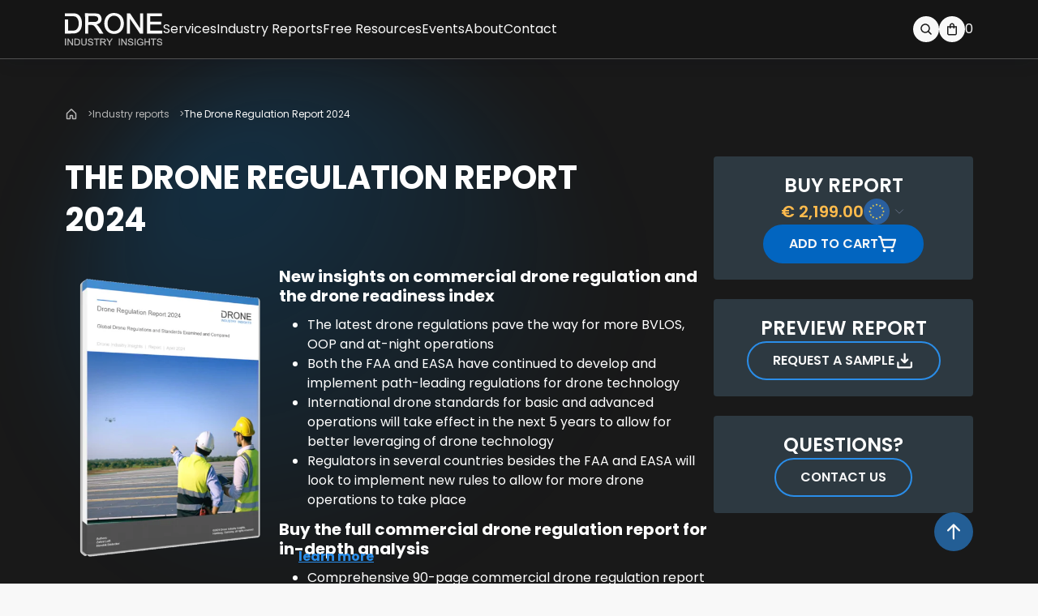

--- FILE ---
content_type: text/html; charset=UTF-8
request_url: https://droneii.com/product/commercial-drone-regulation-report
body_size: 96020
content:
<!doctype html>
<html lang="en-US" prefix="og: https://ogp.me/ns#">
<head><meta charset="UTF-8"><script>if(navigator.userAgent.match(/MSIE|Internet Explorer/i)||navigator.userAgent.match(/Trident\/7\..*?rv:11/i)){var href=document.location.href;if(!href.match(/[?&]nowprocket/)){if(href.indexOf("?")==-1){if(href.indexOf("#")==-1){document.location.href=href+"?nowprocket=1"}else{document.location.href=href.replace("#","?nowprocket=1#")}}else{if(href.indexOf("#")==-1){document.location.href=href+"&nowprocket=1"}else{document.location.href=href.replace("#","&nowprocket=1#")}}}}</script><script>class RocketLazyLoadScripts{constructor(){this.triggerEvents=["keydown","mousedown","mousemove","touchmove","touchstart","touchend","wheel"],this.userEventHandler=this._triggerListener.bind(this),this.touchStartHandler=this._onTouchStart.bind(this),this.touchMoveHandler=this._onTouchMove.bind(this),this.touchEndHandler=this._onTouchEnd.bind(this),this.clickHandler=this._onClick.bind(this),this.interceptedClicks=[],window.addEventListener("pageshow",(e=>{this.persisted=e.persisted})),window.addEventListener("DOMContentLoaded",(()=>{this._preconnect3rdParties()})),this.delayedScripts={normal:[],async:[],defer:[]},this.allJQueries=[]}_addUserInteractionListener(e){document.hidden?e._triggerListener():(this.triggerEvents.forEach((t=>window.addEventListener(t,e.userEventHandler,{passive:!0}))),window.addEventListener("touchstart",e.touchStartHandler,{passive:!0}),window.addEventListener("mousedown",e.touchStartHandler),document.addEventListener("visibilitychange",e.userEventHandler))}_removeUserInteractionListener(){this.triggerEvents.forEach((e=>window.removeEventListener(e,this.userEventHandler,{passive:!0}))),document.removeEventListener("visibilitychange",this.userEventHandler)}_onTouchStart(e){"HTML"!==e.target.tagName&&(window.addEventListener("touchend",this.touchEndHandler),window.addEventListener("mouseup",this.touchEndHandler),window.addEventListener("touchmove",this.touchMoveHandler,{passive:!0}),window.addEventListener("mousemove",this.touchMoveHandler),e.target.addEventListener("click",this.clickHandler),this._renameDOMAttribute(e.target,"onclick","rocket-onclick"))}_onTouchMove(e){window.removeEventListener("touchend",this.touchEndHandler),window.removeEventListener("mouseup",this.touchEndHandler),window.removeEventListener("touchmove",this.touchMoveHandler,{passive:!0}),window.removeEventListener("mousemove",this.touchMoveHandler),e.target.removeEventListener("click",this.clickHandler),this._renameDOMAttribute(e.target,"rocket-onclick","onclick")}_onTouchEnd(e){window.removeEventListener("touchend",this.touchEndHandler),window.removeEventListener("mouseup",this.touchEndHandler),window.removeEventListener("touchmove",this.touchMoveHandler,{passive:!0}),window.removeEventListener("mousemove",this.touchMoveHandler)}_onClick(e){e.target.removeEventListener("click",this.clickHandler),this._renameDOMAttribute(e.target,"rocket-onclick","onclick"),this.interceptedClicks.push(e),e.preventDefault(),e.stopPropagation(),e.stopImmediatePropagation()}_replayClicks(){window.removeEventListener("touchstart",this.touchStartHandler,{passive:!0}),window.removeEventListener("mousedown",this.touchStartHandler),this.interceptedClicks.forEach((e=>{e.target.dispatchEvent(new MouseEvent("click",{view:e.view,bubbles:!0,cancelable:!0}))}))}_renameDOMAttribute(e,t,n){e.hasAttribute&&e.hasAttribute(t)&&(event.target.setAttribute(n,event.target.getAttribute(t)),event.target.removeAttribute(t))}_triggerListener(){this._removeUserInteractionListener(this),"loading"===document.readyState?document.addEventListener("DOMContentLoaded",this._loadEverythingNow.bind(this)):this._loadEverythingNow()}_preconnect3rdParties(){let e=[];document.querySelectorAll("script[type=rocketlazyloadscript]").forEach((t=>{if(t.hasAttribute("src")){const n=new URL(t.src).origin;n!==location.origin&&e.push({src:n,crossOrigin:t.crossOrigin||"module"===t.getAttribute("data-rocket-type")})}})),e=[...new Map(e.map((e=>[JSON.stringify(e),e]))).values()],this._batchInjectResourceHints(e,"preconnect")}async _loadEverythingNow(){this.lastBreath=Date.now(),this._delayEventListeners(),this._delayJQueryReady(this),this._handleDocumentWrite(),this._registerAllDelayedScripts(),this._preloadAllScripts(),await this._loadScriptsFromList(this.delayedScripts.normal),await this._loadScriptsFromList(this.delayedScripts.defer),await this._loadScriptsFromList(this.delayedScripts.async);try{await this._triggerDOMContentLoaded(),await this._triggerWindowLoad()}catch(e){}window.dispatchEvent(new Event("rocket-allScriptsLoaded")),this._replayClicks()}_registerAllDelayedScripts(){document.querySelectorAll("script[type=rocketlazyloadscript]").forEach((e=>{e.hasAttribute("src")?e.hasAttribute("async")&&!1!==e.async?this.delayedScripts.async.push(e):e.hasAttribute("defer")&&!1!==e.defer||"module"===e.getAttribute("data-rocket-type")?this.delayedScripts.defer.push(e):this.delayedScripts.normal.push(e):this.delayedScripts.normal.push(e)}))}async _transformScript(e){return await this._littleBreath(),new Promise((t=>{const n=document.createElement("script");[...e.attributes].forEach((e=>{let t=e.nodeName;"type"!==t&&("data-rocket-type"===t&&(t="type"),n.setAttribute(t,e.nodeValue))})),e.hasAttribute("src")?(n.addEventListener("load",t),n.addEventListener("error",t)):(n.text=e.text,t());try{e.parentNode.replaceChild(n,e)}catch(e){t()}}))}async _loadScriptsFromList(e){const t=e.shift();return t?(await this._transformScript(t),this._loadScriptsFromList(e)):Promise.resolve()}_preloadAllScripts(){this._batchInjectResourceHints([...this.delayedScripts.normal,...this.delayedScripts.defer,...this.delayedScripts.async],"preload")}_batchInjectResourceHints(e,t){var n=document.createDocumentFragment();e.forEach((e=>{if(e.src){const i=document.createElement("link");i.href=e.src,i.rel=t,"preconnect"!==t&&(i.as="script"),e.getAttribute&&"module"===e.getAttribute("data-rocket-type")&&(i.crossOrigin=!0),e.crossOrigin&&(i.crossOrigin=e.crossOrigin),n.appendChild(i)}})),document.head.appendChild(n)}_delayEventListeners(){let e={};function t(t,n){!function(t){function n(n){return e[t].eventsToRewrite.indexOf(n)>=0?"rocket-"+n:n}e[t]||(e[t]={originalFunctions:{add:t.addEventListener,remove:t.removeEventListener},eventsToRewrite:[]},t.addEventListener=function(){arguments[0]=n(arguments[0]),e[t].originalFunctions.add.apply(t,arguments)},t.removeEventListener=function(){arguments[0]=n(arguments[0]),e[t].originalFunctions.remove.apply(t,arguments)})}(t),e[t].eventsToRewrite.push(n)}function n(e,t){let n=e[t];Object.defineProperty(e,t,{get:()=>n||function(){},set(i){e["rocket"+t]=n=i}})}t(document,"DOMContentLoaded"),t(window,"DOMContentLoaded"),t(window,"load"),t(window,"pageshow"),t(document,"readystatechange"),n(document,"onreadystatechange"),n(window,"onload"),n(window,"onpageshow")}_delayJQueryReady(e){let t=window.jQuery;Object.defineProperty(window,"jQuery",{get:()=>t,set(n){if(n&&n.fn&&!e.allJQueries.includes(n)){n.fn.ready=n.fn.init.prototype.ready=function(t){e.domReadyFired?t.bind(document)(n):document.addEventListener("rocket-DOMContentLoaded",(()=>t.bind(document)(n)))};const t=n.fn.on;n.fn.on=n.fn.init.prototype.on=function(){if(this[0]===window){function e(e){return e.split(" ").map((e=>"load"===e||0===e.indexOf("load.")?"rocket-jquery-load":e)).join(" ")}"string"==typeof arguments[0]||arguments[0]instanceof String?arguments[0]=e(arguments[0]):"object"==typeof arguments[0]&&Object.keys(arguments[0]).forEach((t=>{delete Object.assign(arguments[0],{[e(t)]:arguments[0][t]})[t]}))}return t.apply(this,arguments),this},e.allJQueries.push(n)}t=n}})}async _triggerDOMContentLoaded(){this.domReadyFired=!0,await this._littleBreath(),document.dispatchEvent(new Event("rocket-DOMContentLoaded")),await this._littleBreath(),window.dispatchEvent(new Event("rocket-DOMContentLoaded")),await this._littleBreath(),document.dispatchEvent(new Event("rocket-readystatechange")),await this._littleBreath(),document.rocketonreadystatechange&&document.rocketonreadystatechange()}async _triggerWindowLoad(){await this._littleBreath(),window.dispatchEvent(new Event("rocket-load")),await this._littleBreath(),window.rocketonload&&window.rocketonload(),await this._littleBreath(),this.allJQueries.forEach((e=>e(window).trigger("rocket-jquery-load"))),await this._littleBreath();const e=new Event("rocket-pageshow");e.persisted=this.persisted,window.dispatchEvent(e),await this._littleBreath(),window.rocketonpageshow&&window.rocketonpageshow({persisted:this.persisted})}_handleDocumentWrite(){const e=new Map;document.write=document.writeln=function(t){const n=document.currentScript,i=document.createRange(),r=n.parentElement;let o=e.get(n);void 0===o&&(o=n.nextSibling,e.set(n,o));const s=document.createDocumentFragment();i.setStart(s,0),s.appendChild(i.createContextualFragment(t)),r.insertBefore(s,o)}}async _littleBreath(){Date.now()-this.lastBreath>45&&(await this._requestAnimFrame(),this.lastBreath=Date.now())}async _requestAnimFrame(){return document.hidden?new Promise((e=>setTimeout(e))):new Promise((e=>requestAnimationFrame(e)))}static run(){const e=new RocketLazyLoadScripts;e._addUserInteractionListener(e)}}RocketLazyLoadScripts.run();</script>
	
	<meta name="viewport" content="width=device-width, initial-scale=1">
	<link rel="profile" href="https://gmpg.org/xfn/11">
	
<!-- Search Engine Optimization by Rank Math PRO - https://rankmath.com/ -->
<title>Commercial Drone Regulation Report 2026 | Droneii</title><link rel="preload" as="style" href="https://fonts.googleapis.com/css?family=Dosis%3A400%2C500%2C600%2C700%7CRoboto%3A400%2C700%2C900&#038;display=swap" /><link rel="stylesheet" href="https://fonts.googleapis.com/css?family=Dosis%3A400%2C500%2C600%2C700%7CRoboto%3A400%2C700%2C900&#038;display=swap" media="print" onload="this.media='all'" /><noscript><link rel="stylesheet" href="https://fonts.googleapis.com/css?family=Dosis%3A400%2C500%2C600%2C700%7CRoboto%3A400%2C700%2C900&#038;display=swap" /></noscript>
<meta name="description" content="The Commercial Drone Regulation Report 2026 provides the latest overview of global drone regulation along with the Drone Readiness Index"/>
<meta name="robots" content="follow, index, max-snippet:-1, max-video-preview:-1, max-image-preview:large"/>
<link rel="canonical" href="https://droneii.com/product/commercial-drone-regulation-report" />
<meta property="og:locale" content="en_US" />
<meta property="og:type" content="product" />
<meta property="og:title" content="Commercial Drone Regulation Report 2026 | Droneii" />
<meta property="og:description" content="The Commercial Drone Regulation Report 2026 provides the latest overview of global drone regulation along with the Drone Readiness Index" />
<meta property="og:url" content="https://droneii.com/product/commercial-drone-regulation-report" />
<meta property="og:site_name" content="Drone Industry Insights" />
<meta property="og:updated_time" content="2025-10-14T20:41:58+02:00" />
<meta property="og:image" content="https://droneii.com/wp-content/uploads/2024/04/regulation-report-2024-cover-image-3d-shadow_.png" />
<meta property="og:image:secure_url" content="https://droneii.com/wp-content/uploads/2024/04/regulation-report-2024-cover-image-3d-shadow_.png" />
<meta property="og:image:width" content="451" />
<meta property="og:image:height" content="600" />
<meta property="og:image:alt" content="drone regulation report 2024 cover image 3d shadow_" />
<meta property="og:image:type" content="image/png" />
<meta property="product:price:amount" content="2199.00" />
<meta property="product:price:currency" content="EUR" />
<meta property="product:availability" content="instock" />
<meta name="twitter:card" content="summary_large_image" />
<meta name="twitter:title" content="Commercial Drone Regulation Report 2026 | Droneii" />
<meta name="twitter:description" content="The Commercial Drone Regulation Report 2026 provides the latest overview of global drone regulation along with the Drone Readiness Index" />
<meta name="twitter:image" content="https://droneii.com/wp-content/uploads/2024/04/regulation-report-2024-cover-image-3d-shadow_.png" />
<meta name="twitter:label1" content="Price" />
<meta name="twitter:data1" content="&euro;&nbsp;2,199.00" />
<meta name="twitter:label2" content="Availability" />
<meta name="twitter:data2" content="In stock" />
<!-- /Rank Math WordPress SEO plugin -->

<link rel='dns-prefetch' href='//www.googletagmanager.com' />
<link rel='dns-prefetch' href='//cdnjs.cloudflare.com' />
<link rel='dns-prefetch' href='//fonts.googleapis.com' />
<link href='https://fonts.gstatic.com' crossorigin rel='preconnect' />
<link rel="alternate" title="oEmbed (JSON)" type="application/json+oembed" href="https://droneii.com/wp-json/oembed/1.0/embed?url=https%3A%2F%2Fdroneii.com%2Fproduct%2Fcommercial-drone-regulation-report" />
<link rel="alternate" title="oEmbed (XML)" type="text/xml+oembed" href="https://droneii.com/wp-json/oembed/1.0/embed?url=https%3A%2F%2Fdroneii.com%2Fproduct%2Fcommercial-drone-regulation-report&#038;format=xml" />
<style id='wp-img-auto-sizes-contain-inline-css'>
img:is([sizes=auto i],[sizes^="auto," i]){contain-intrinsic-size:3000px 1500px}
/*# sourceURL=wp-img-auto-sizes-contain-inline-css */
</style>

<link data-minify="1" rel='stylesheet' id='beeteam_front_fontawsome_css-css' href='https://droneii.com/wp-content/cache/min/1/wp-content/plugins/ultimate-layouts-vc/assets/front-end/fontawesome/css/font-awesome.min.css?ver=1768561172' media='all' />
<link data-minify="1" rel='stylesheet' id='beeteam_front_animate_css-css' href='https://droneii.com/wp-content/cache/min/1/wp-content/plugins/ultimate-layouts-vc/assets/front-end/animate.css?ver=1768561172' media='all' />
<link data-minify="1" rel='stylesheet' id='beeteam_front_slick_css-css' href='https://droneii.com/wp-content/cache/min/1/wp-content/plugins/ultimate-layouts-vc/assets/front-end/slick/slick.css?ver=1768561172' media='all' />
<link data-minify="1" rel='stylesheet' id='beeteam_front_loadawsome_css-css' href='https://droneii.com/wp-content/cache/min/1/wp-content/plugins/ultimate-layouts-vc/assets/front-end/loaders.css?ver=1768561172' media='all' />
<link data-minify="1" rel='stylesheet' id='beeteam_front_priority_css-css' href='https://droneii.com/wp-content/cache/min/1/wp-content/plugins/ultimate-layouts-vc/assets/front-end/priority-navigation/priority-nav-core.css?ver=1768561172' media='all' />
<link data-minify="1" rel='stylesheet' id='beeteam_front_hover_css-css' href='https://droneii.com/wp-content/cache/min/1/wp-content/plugins/ultimate-layouts-vc/assets/front-end/hover-css/hover.css?ver=1768561172' media='all' />
<link data-minify="1" rel='stylesheet' id='beeteam_front_pagination_css-css' href='https://droneii.com/wp-content/cache/min/1/wp-content/plugins/ultimate-layouts-vc/assets/front-end/pagination/pagination.css?ver=1768561172' media='all' />
<link rel='stylesheet' id='beeteam_front_malihu_css-css' href='https://droneii.com/wp-content/plugins/ultimate-layouts-vc/assets/front-end/malihuscroll/jquery.mCustomScrollbar.min.css?ver=3.0.8' media='all' />
<style id='wp-block-library-inline-css'>
:root{--wp-block-synced-color:#7a00df;--wp-block-synced-color--rgb:122,0,223;--wp-bound-block-color:var(--wp-block-synced-color);--wp-editor-canvas-background:#ddd;--wp-admin-theme-color:#007cba;--wp-admin-theme-color--rgb:0,124,186;--wp-admin-theme-color-darker-10:#006ba1;--wp-admin-theme-color-darker-10--rgb:0,107,160.5;--wp-admin-theme-color-darker-20:#005a87;--wp-admin-theme-color-darker-20--rgb:0,90,135;--wp-admin-border-width-focus:2px}@media (min-resolution:192dpi){:root{--wp-admin-border-width-focus:1.5px}}.wp-element-button{cursor:pointer}:root .has-very-light-gray-background-color{background-color:#eee}:root .has-very-dark-gray-background-color{background-color:#313131}:root .has-very-light-gray-color{color:#eee}:root .has-very-dark-gray-color{color:#313131}:root .has-vivid-green-cyan-to-vivid-cyan-blue-gradient-background{background:linear-gradient(135deg,#00d084,#0693e3)}:root .has-purple-crush-gradient-background{background:linear-gradient(135deg,#34e2e4,#4721fb 50%,#ab1dfe)}:root .has-hazy-dawn-gradient-background{background:linear-gradient(135deg,#faaca8,#dad0ec)}:root .has-subdued-olive-gradient-background{background:linear-gradient(135deg,#fafae1,#67a671)}:root .has-atomic-cream-gradient-background{background:linear-gradient(135deg,#fdd79a,#004a59)}:root .has-nightshade-gradient-background{background:linear-gradient(135deg,#330968,#31cdcf)}:root .has-midnight-gradient-background{background:linear-gradient(135deg,#020381,#2874fc)}:root{--wp--preset--font-size--normal:16px;--wp--preset--font-size--huge:42px}.has-regular-font-size{font-size:1em}.has-larger-font-size{font-size:2.625em}.has-normal-font-size{font-size:var(--wp--preset--font-size--normal)}.has-huge-font-size{font-size:var(--wp--preset--font-size--huge)}.has-text-align-center{text-align:center}.has-text-align-left{text-align:left}.has-text-align-right{text-align:right}.has-fit-text{white-space:nowrap!important}#end-resizable-editor-section{display:none}.aligncenter{clear:both}.items-justified-left{justify-content:flex-start}.items-justified-center{justify-content:center}.items-justified-right{justify-content:flex-end}.items-justified-space-between{justify-content:space-between}.screen-reader-text{border:0;clip-path:inset(50%);height:1px;margin:-1px;overflow:hidden;padding:0;position:absolute;width:1px;word-wrap:normal!important}.screen-reader-text:focus{background-color:#ddd;clip-path:none;color:#444;display:block;font-size:1em;height:auto;left:5px;line-height:normal;padding:15px 23px 14px;text-decoration:none;top:5px;width:auto;z-index:100000}html :where(.has-border-color){border-style:solid}html :where([style*=border-top-color]){border-top-style:solid}html :where([style*=border-right-color]){border-right-style:solid}html :where([style*=border-bottom-color]){border-bottom-style:solid}html :where([style*=border-left-color]){border-left-style:solid}html :where([style*=border-width]){border-style:solid}html :where([style*=border-top-width]){border-top-style:solid}html :where([style*=border-right-width]){border-right-style:solid}html :where([style*=border-bottom-width]){border-bottom-style:solid}html :where([style*=border-left-width]){border-left-style:solid}html :where(img[class*=wp-image-]){height:auto;max-width:100%}:where(figure){margin:0 0 1em}html :where(.is-position-sticky){--wp-admin--admin-bar--position-offset:var(--wp-admin--admin-bar--height,0px)}@media screen and (max-width:600px){html :where(.is-position-sticky){--wp-admin--admin-bar--position-offset:0px}}

/*# sourceURL=wp-block-library-inline-css */
</style><link data-minify="1" rel='stylesheet' id='wc-blocks-style-css' href='https://droneii.com/wp-content/cache/min/1/wp-content/plugins/woocommerce/assets/client/blocks/wc-blocks.css?ver=1768561172' media='all' />
<style id='global-styles-inline-css'>
:root{--wp--preset--aspect-ratio--square: 1;--wp--preset--aspect-ratio--4-3: 4/3;--wp--preset--aspect-ratio--3-4: 3/4;--wp--preset--aspect-ratio--3-2: 3/2;--wp--preset--aspect-ratio--2-3: 2/3;--wp--preset--aspect-ratio--16-9: 16/9;--wp--preset--aspect-ratio--9-16: 9/16;--wp--preset--color--black: #000000;--wp--preset--color--cyan-bluish-gray: #abb8c3;--wp--preset--color--white: #ffffff;--wp--preset--color--pale-pink: #f78da7;--wp--preset--color--vivid-red: #cf2e2e;--wp--preset--color--luminous-vivid-orange: #ff6900;--wp--preset--color--luminous-vivid-amber: #fcb900;--wp--preset--color--light-green-cyan: #7bdcb5;--wp--preset--color--vivid-green-cyan: #00d084;--wp--preset--color--pale-cyan-blue: #8ed1fc;--wp--preset--color--vivid-cyan-blue: #0693e3;--wp--preset--color--vivid-purple: #9b51e0;--wp--preset--gradient--vivid-cyan-blue-to-vivid-purple: linear-gradient(135deg,rgb(6,147,227) 0%,rgb(155,81,224) 100%);--wp--preset--gradient--light-green-cyan-to-vivid-green-cyan: linear-gradient(135deg,rgb(122,220,180) 0%,rgb(0,208,130) 100%);--wp--preset--gradient--luminous-vivid-amber-to-luminous-vivid-orange: linear-gradient(135deg,rgb(252,185,0) 0%,rgb(255,105,0) 100%);--wp--preset--gradient--luminous-vivid-orange-to-vivid-red: linear-gradient(135deg,rgb(255,105,0) 0%,rgb(207,46,46) 100%);--wp--preset--gradient--very-light-gray-to-cyan-bluish-gray: linear-gradient(135deg,rgb(238,238,238) 0%,rgb(169,184,195) 100%);--wp--preset--gradient--cool-to-warm-spectrum: linear-gradient(135deg,rgb(74,234,220) 0%,rgb(151,120,209) 20%,rgb(207,42,186) 40%,rgb(238,44,130) 60%,rgb(251,105,98) 80%,rgb(254,248,76) 100%);--wp--preset--gradient--blush-light-purple: linear-gradient(135deg,rgb(255,206,236) 0%,rgb(152,150,240) 100%);--wp--preset--gradient--blush-bordeaux: linear-gradient(135deg,rgb(254,205,165) 0%,rgb(254,45,45) 50%,rgb(107,0,62) 100%);--wp--preset--gradient--luminous-dusk: linear-gradient(135deg,rgb(255,203,112) 0%,rgb(199,81,192) 50%,rgb(65,88,208) 100%);--wp--preset--gradient--pale-ocean: linear-gradient(135deg,rgb(255,245,203) 0%,rgb(182,227,212) 50%,rgb(51,167,181) 100%);--wp--preset--gradient--electric-grass: linear-gradient(135deg,rgb(202,248,128) 0%,rgb(113,206,126) 100%);--wp--preset--gradient--midnight: linear-gradient(135deg,rgb(2,3,129) 0%,rgb(40,116,252) 100%);--wp--preset--font-size--small: 13px;--wp--preset--font-size--medium: 20px;--wp--preset--font-size--large: 36px;--wp--preset--font-size--x-large: 42px;--wp--preset--spacing--20: 0.44rem;--wp--preset--spacing--30: 0.67rem;--wp--preset--spacing--40: 1rem;--wp--preset--spacing--50: 1.5rem;--wp--preset--spacing--60: 2.25rem;--wp--preset--spacing--70: 3.38rem;--wp--preset--spacing--80: 5.06rem;--wp--preset--shadow--natural: 6px 6px 9px rgba(0, 0, 0, 0.2);--wp--preset--shadow--deep: 12px 12px 50px rgba(0, 0, 0, 0.4);--wp--preset--shadow--sharp: 6px 6px 0px rgba(0, 0, 0, 0.2);--wp--preset--shadow--outlined: 6px 6px 0px -3px rgb(255, 255, 255), 6px 6px rgb(0, 0, 0);--wp--preset--shadow--crisp: 6px 6px 0px rgb(0, 0, 0);}:where(.is-layout-flex){gap: 0.5em;}:where(.is-layout-grid){gap: 0.5em;}body .is-layout-flex{display: flex;}.is-layout-flex{flex-wrap: wrap;align-items: center;}.is-layout-flex > :is(*, div){margin: 0;}body .is-layout-grid{display: grid;}.is-layout-grid > :is(*, div){margin: 0;}:where(.wp-block-columns.is-layout-flex){gap: 2em;}:where(.wp-block-columns.is-layout-grid){gap: 2em;}:where(.wp-block-post-template.is-layout-flex){gap: 1.25em;}:where(.wp-block-post-template.is-layout-grid){gap: 1.25em;}.has-black-color{color: var(--wp--preset--color--black) !important;}.has-cyan-bluish-gray-color{color: var(--wp--preset--color--cyan-bluish-gray) !important;}.has-white-color{color: var(--wp--preset--color--white) !important;}.has-pale-pink-color{color: var(--wp--preset--color--pale-pink) !important;}.has-vivid-red-color{color: var(--wp--preset--color--vivid-red) !important;}.has-luminous-vivid-orange-color{color: var(--wp--preset--color--luminous-vivid-orange) !important;}.has-luminous-vivid-amber-color{color: var(--wp--preset--color--luminous-vivid-amber) !important;}.has-light-green-cyan-color{color: var(--wp--preset--color--light-green-cyan) !important;}.has-vivid-green-cyan-color{color: var(--wp--preset--color--vivid-green-cyan) !important;}.has-pale-cyan-blue-color{color: var(--wp--preset--color--pale-cyan-blue) !important;}.has-vivid-cyan-blue-color{color: var(--wp--preset--color--vivid-cyan-blue) !important;}.has-vivid-purple-color{color: var(--wp--preset--color--vivid-purple) !important;}.has-black-background-color{background-color: var(--wp--preset--color--black) !important;}.has-cyan-bluish-gray-background-color{background-color: var(--wp--preset--color--cyan-bluish-gray) !important;}.has-white-background-color{background-color: var(--wp--preset--color--white) !important;}.has-pale-pink-background-color{background-color: var(--wp--preset--color--pale-pink) !important;}.has-vivid-red-background-color{background-color: var(--wp--preset--color--vivid-red) !important;}.has-luminous-vivid-orange-background-color{background-color: var(--wp--preset--color--luminous-vivid-orange) !important;}.has-luminous-vivid-amber-background-color{background-color: var(--wp--preset--color--luminous-vivid-amber) !important;}.has-light-green-cyan-background-color{background-color: var(--wp--preset--color--light-green-cyan) !important;}.has-vivid-green-cyan-background-color{background-color: var(--wp--preset--color--vivid-green-cyan) !important;}.has-pale-cyan-blue-background-color{background-color: var(--wp--preset--color--pale-cyan-blue) !important;}.has-vivid-cyan-blue-background-color{background-color: var(--wp--preset--color--vivid-cyan-blue) !important;}.has-vivid-purple-background-color{background-color: var(--wp--preset--color--vivid-purple) !important;}.has-black-border-color{border-color: var(--wp--preset--color--black) !important;}.has-cyan-bluish-gray-border-color{border-color: var(--wp--preset--color--cyan-bluish-gray) !important;}.has-white-border-color{border-color: var(--wp--preset--color--white) !important;}.has-pale-pink-border-color{border-color: var(--wp--preset--color--pale-pink) !important;}.has-vivid-red-border-color{border-color: var(--wp--preset--color--vivid-red) !important;}.has-luminous-vivid-orange-border-color{border-color: var(--wp--preset--color--luminous-vivid-orange) !important;}.has-luminous-vivid-amber-border-color{border-color: var(--wp--preset--color--luminous-vivid-amber) !important;}.has-light-green-cyan-border-color{border-color: var(--wp--preset--color--light-green-cyan) !important;}.has-vivid-green-cyan-border-color{border-color: var(--wp--preset--color--vivid-green-cyan) !important;}.has-pale-cyan-blue-border-color{border-color: var(--wp--preset--color--pale-cyan-blue) !important;}.has-vivid-cyan-blue-border-color{border-color: var(--wp--preset--color--vivid-cyan-blue) !important;}.has-vivid-purple-border-color{border-color: var(--wp--preset--color--vivid-purple) !important;}.has-vivid-cyan-blue-to-vivid-purple-gradient-background{background: var(--wp--preset--gradient--vivid-cyan-blue-to-vivid-purple) !important;}.has-light-green-cyan-to-vivid-green-cyan-gradient-background{background: var(--wp--preset--gradient--light-green-cyan-to-vivid-green-cyan) !important;}.has-luminous-vivid-amber-to-luminous-vivid-orange-gradient-background{background: var(--wp--preset--gradient--luminous-vivid-amber-to-luminous-vivid-orange) !important;}.has-luminous-vivid-orange-to-vivid-red-gradient-background{background: var(--wp--preset--gradient--luminous-vivid-orange-to-vivid-red) !important;}.has-very-light-gray-to-cyan-bluish-gray-gradient-background{background: var(--wp--preset--gradient--very-light-gray-to-cyan-bluish-gray) !important;}.has-cool-to-warm-spectrum-gradient-background{background: var(--wp--preset--gradient--cool-to-warm-spectrum) !important;}.has-blush-light-purple-gradient-background{background: var(--wp--preset--gradient--blush-light-purple) !important;}.has-blush-bordeaux-gradient-background{background: var(--wp--preset--gradient--blush-bordeaux) !important;}.has-luminous-dusk-gradient-background{background: var(--wp--preset--gradient--luminous-dusk) !important;}.has-pale-ocean-gradient-background{background: var(--wp--preset--gradient--pale-ocean) !important;}.has-electric-grass-gradient-background{background: var(--wp--preset--gradient--electric-grass) !important;}.has-midnight-gradient-background{background: var(--wp--preset--gradient--midnight) !important;}.has-small-font-size{font-size: var(--wp--preset--font-size--small) !important;}.has-medium-font-size{font-size: var(--wp--preset--font-size--medium) !important;}.has-large-font-size{font-size: var(--wp--preset--font-size--large) !important;}.has-x-large-font-size{font-size: var(--wp--preset--font-size--x-large) !important;}
/*# sourceURL=global-styles-inline-css */
</style>

<style id='classic-theme-styles-inline-css'>
/*! This file is auto-generated */
.wp-block-button__link{color:#fff;background-color:#32373c;border-radius:9999px;box-shadow:none;text-decoration:none;padding:calc(.667em + 2px) calc(1.333em + 2px);font-size:1.125em}.wp-block-file__button{background:#32373c;color:#fff;text-decoration:none}
/*# sourceURL=/wp-includes/css/classic-themes.min.css */
</style>
<link rel='stylesheet' id='wp-components-css' href='https://droneii.com/wp-includes/css/dist/components/style.min.css?ver=6.9' media='all' />
<link rel='stylesheet' id='wp-preferences-css' href='https://droneii.com/wp-includes/css/dist/preferences/style.min.css?ver=6.9' media='all' />
<link rel='stylesheet' id='wp-block-editor-css' href='https://droneii.com/wp-includes/css/dist/block-editor/style.min.css?ver=6.9' media='all' />
<link data-minify="1" rel='stylesheet' id='popup-maker-block-library-style-css' href='https://droneii.com/wp-content/cache/min/1/wp-content/plugins/popup-maker/dist/packages/block-library-style.css?ver=1768561172' media='all' />
<link data-minify="1" rel='stylesheet' id='contact-form-7-css' href='https://droneii.com/wp-content/cache/min/1/wp-content/plugins/contact-form-7/includes/css/styles.css?ver=1768561172' media='all' />
<style id='woocommerce-inline-inline-css'>
.woocommerce form .form-row .required { visibility: visible; }
/*# sourceURL=woocommerce-inline-inline-css */
</style>
<link data-minify="1" rel='stylesheet' id='mc4wp-form-styles-builder-css' href='https://droneii.com/wp-content/cache/min/1/wp-content/uploads/mc4wp-stylesheets/bundle.css?ver=1768561172' media='all' />
<link rel='stylesheet' id='nsc_bar_nice-cookie-consent-css' href='https://droneii.com/wp-content/plugins/beautiful-and-responsive-cookie-consent/public/cookieNSCconsent.min.css?ver=4.9.2' media='all' />
<link data-minify="1" rel='stylesheet' id='select2-css-css' href='https://droneii.com/wp-content/cache/min/1/ajax/libs/select2/4.0.13/css/select2.min.css?ver=1768561172' media='all' />
<link data-minify="1" rel='stylesheet' id='all-css' href='https://droneii.com/wp-content/cache/min/1/wp-content/themes/droneii-theme/assets/dist/css/style.bundle.css?ver=1768561172' media='all' />
<style id='wp-block-paragraph-inline-css'>
.is-small-text{font-size:.875em}.is-regular-text{font-size:1em}.is-large-text{font-size:2.25em}.is-larger-text{font-size:3em}.has-drop-cap:not(:focus):first-letter{float:left;font-size:8.4em;font-style:normal;font-weight:100;line-height:.68;margin:.05em .1em 0 0;text-transform:uppercase}body.rtl .has-drop-cap:not(:focus):first-letter{float:none;margin-left:.1em}p.has-drop-cap.has-background{overflow:hidden}:root :where(p.has-background){padding:1.25em 2.375em}:where(p.has-text-color:not(.has-link-color)) a{color:inherit}p.has-text-align-left[style*="writing-mode:vertical-lr"],p.has-text-align-right[style*="writing-mode:vertical-rl"]{rotate:180deg}
/*# sourceURL=https://droneii.com/wp-includes/blocks/paragraph/style.min.css */
</style>
<link data-minify="1" rel='stylesheet' id='popup-maker-site-css' href='https://droneii.com/wp-content/cache/min/1/wp-content/uploads/pum/pum-site-styles.css?ver=1768561172' media='all' />
<link data-minify="1" rel='stylesheet' id='bsf-Defaults-css' href='https://droneii.com/wp-content/cache/min/1/wp-content/uploads/smile_fonts/Defaults/Defaults.css?ver=1768561172' media='all' />
<link data-minify="1" rel='stylesheet' id='ul_bete_front_css-css' href='https://droneii.com/wp-content/cache/min/1/wp-content/plugins/ultimate-layouts-vc/assets/front-end/core.css?ver=1768561172' media='all' />
<style id='rocket-lazyload-inline-css'>
.rll-youtube-player{position:relative;padding-bottom:56.23%;height:0;overflow:hidden;max-width:100%;}.rll-youtube-player:focus-within{outline: 2px solid currentColor;outline-offset: 5px;}.rll-youtube-player iframe{position:absolute;top:0;left:0;width:100%;height:100%;z-index:100;background:0 0}.rll-youtube-player img{bottom:0;display:block;left:0;margin:auto;max-width:100%;width:100%;position:absolute;right:0;top:0;border:none;height:auto;-webkit-transition:.4s all;-moz-transition:.4s all;transition:.4s all}.rll-youtube-player img:hover{-webkit-filter:brightness(75%)}.rll-youtube-player .play{height:100%;width:100%;left:0;top:0;position:absolute;background:url(https://droneii.com/wp-content/plugins/wp-rocket/assets/img/youtube.png) no-repeat center;background-color: transparent !important;cursor:pointer;border:none;}
/*# sourceURL=rocket-lazyload-inline-css */
</style>
<script type="rocketlazyloadscript" id="woocommerce-google-analytics-integration-gtag-js-after">
/* Google Analytics for WooCommerce (gtag.js) */
					window.dataLayer = window.dataLayer || [];
					function gtag(){dataLayer.push(arguments);}
					// Set up default consent state.
					for ( const mode of [{"analytics_storage":"denied","ad_storage":"denied","ad_user_data":"denied","ad_personalization":"denied","region":["AT","BE","BG","HR","CY","CZ","DK","EE","FI","FR","DE","GR","HU","IS","IE","IT","LV","LI","LT","LU","MT","NL","NO","PL","PT","RO","SK","SI","ES","SE","GB","CH"]}] || [] ) {
						gtag( "consent", "default", { "wait_for_update": 500, ...mode } );
					}
					gtag("js", new Date());
					gtag("set", "developer_id.dOGY3NW", true);
					gtag("config", "G-G1CJQHDPLV", {"track_404":true,"allow_google_signals":false,"logged_in":false,"linker":{"domains":[],"allow_incoming":false},"custom_map":{"dimension1":"logged_in"}});
//# sourceURL=woocommerce-google-analytics-integration-gtag-js-after
</script>
<script type="rocketlazyloadscript" src="https://droneii.com/wp-includes/js/jquery/jquery.min.js?ver=3.7.1" id="jquery-core-js"></script>
<script type="rocketlazyloadscript" src="https://droneii.com/wp-includes/js/jquery/jquery-migrate.min.js?ver=3.4.1" id="jquery-migrate-js"></script>
<script data-minify="1" src="https://droneii.com/wp-content/cache/min/1/wp-content/plugins/ultimate-layouts-vc/assets/front-end/lazysizes.js?ver=1768561172" id="beeteam_front_lazysizes_js-js"></script>
<script id="wc-single-product-js-extra">
var wc_single_product_params = {"i18n_required_rating_text":"Please select a rating","i18n_rating_options":["1 of 5 stars","2 of 5 stars","3 of 5 stars","4 of 5 stars","5 of 5 stars"],"i18n_product_gallery_trigger_text":"View full-screen image gallery","review_rating_required":"yes","flexslider":{"rtl":false,"animation":"slide","smoothHeight":true,"directionNav":false,"controlNav":"thumbnails","slideshow":false,"animationSpeed":500,"animationLoop":false,"allowOneSlide":false},"zoom_enabled":"","zoom_options":[],"photoswipe_enabled":"","photoswipe_options":{"shareEl":false,"closeOnScroll":false,"history":false,"hideAnimationDuration":0,"showAnimationDuration":0},"flexslider_enabled":""};
//# sourceURL=wc-single-product-js-extra
</script>
<script type="rocketlazyloadscript" src="https://droneii.com/wp-content/plugins/woocommerce/assets/js/frontend/single-product.min.js?ver=10.4.3" id="wc-single-product-js" defer data-wp-strategy="defer"></script>
<script type="rocketlazyloadscript" src="https://droneii.com/wp-content/plugins/woocommerce/assets/js/jquery-blockui/jquery.blockUI.min.js?ver=2.7.0-wc.10.4.3" id="wc-jquery-blockui-js" defer data-wp-strategy="defer"></script>
<script type="rocketlazyloadscript" src="https://droneii.com/wp-content/plugins/woocommerce/assets/js/js-cookie/js.cookie.min.js?ver=2.1.4-wc.10.4.3" id="wc-js-cookie-js" defer data-wp-strategy="defer"></script>
<script id="woocommerce-js-extra">
var woocommerce_params = {"ajax_url":"/wp-admin/admin-ajax.php","wc_ajax_url":"/?wc-ajax=%%endpoint%%","i18n_password_show":"Show password","i18n_password_hide":"Hide password"};
//# sourceURL=woocommerce-js-extra
</script>
<script type="rocketlazyloadscript" src="https://droneii.com/wp-content/plugins/woocommerce/assets/js/frontend/woocommerce.min.js?ver=10.4.3" id="woocommerce-js" defer data-wp-strategy="defer"></script>
<script type="rocketlazyloadscript"></script><meta name="generator" content="Site Kit by Google 1.170.0" /><link rel="llms-sitemap" href="https://droneii.com/llms.txt" />
<style>.woocommerce-product-gallery{ opacity: 1 !important; }</style>	<noscript><style>.woocommerce-product-gallery{ opacity: 1 !important; }</style></noscript>
	
<!-- Google AdSense meta tags added by Site Kit -->
<meta name="google-adsense-platform-account" content="ca-host-pub-2644536267352236">
<meta name="google-adsense-platform-domain" content="sitekit.withgoogle.com">
<!-- End Google AdSense meta tags added by Site Kit -->
<meta name="generator" content="Powered by WPBakery Page Builder - drag and drop page builder for WordPress."/>
<style type="text/css">.saboxplugin-wrap{-webkit-box-sizing:border-box;-moz-box-sizing:border-box;-ms-box-sizing:border-box;box-sizing:border-box;border:1px solid #eee;width:100%;clear:both;display:block;overflow:hidden;word-wrap:break-word;position:relative}.saboxplugin-wrap .saboxplugin-gravatar{float:left;padding:0 20px 20px 20px}.saboxplugin-wrap .saboxplugin-gravatar img{max-width:100px;height:auto;border-radius:0;}.saboxplugin-wrap .saboxplugin-authorname{font-size:18px;line-height:1;margin:20px 0 0 20px;display:block}.saboxplugin-wrap .saboxplugin-authorname a{text-decoration:none}.saboxplugin-wrap .saboxplugin-authorname a:focus{outline:0}.saboxplugin-wrap .saboxplugin-desc{display:block;margin:5px 20px}.saboxplugin-wrap .saboxplugin-desc a{text-decoration:underline}.saboxplugin-wrap .saboxplugin-desc p{margin:5px 0 12px}.saboxplugin-wrap .saboxplugin-web{margin:0 20px 15px;text-align:left}.saboxplugin-wrap .sab-web-position{text-align:right}.saboxplugin-wrap .saboxplugin-web a{color:#ccc;text-decoration:none}.saboxplugin-wrap .saboxplugin-socials{position:relative;display:block;background:#fcfcfc;padding:5px;border-top:1px solid #eee}.saboxplugin-wrap .saboxplugin-socials a svg{width:20px;height:20px}.saboxplugin-wrap .saboxplugin-socials a svg .st2{fill:#fff; transform-origin:center center;}.saboxplugin-wrap .saboxplugin-socials a svg .st1{fill:rgba(0,0,0,.3)}.saboxplugin-wrap .saboxplugin-socials a:hover{opacity:.8;-webkit-transition:opacity .4s;-moz-transition:opacity .4s;-o-transition:opacity .4s;transition:opacity .4s;box-shadow:none!important;-webkit-box-shadow:none!important}.saboxplugin-wrap .saboxplugin-socials .saboxplugin-icon-color{box-shadow:none;padding:0;border:0;-webkit-transition:opacity .4s;-moz-transition:opacity .4s;-o-transition:opacity .4s;transition:opacity .4s;display:inline-block;color:#fff;font-size:0;text-decoration:inherit;margin:5px;-webkit-border-radius:0;-moz-border-radius:0;-ms-border-radius:0;-o-border-radius:0;border-radius:0;overflow:hidden}.saboxplugin-wrap .saboxplugin-socials .saboxplugin-icon-grey{text-decoration:inherit;box-shadow:none;position:relative;display:-moz-inline-stack;display:inline-block;vertical-align:middle;zoom:1;margin:10px 5px;color:#444;fill:#444}.clearfix:after,.clearfix:before{content:' ';display:table;line-height:0;clear:both}.ie7 .clearfix{zoom:1}.saboxplugin-socials.sabox-colored .saboxplugin-icon-color .sab-twitch{border-color:#38245c}.saboxplugin-socials.sabox-colored .saboxplugin-icon-color .sab-behance{border-color:#003eb0}.saboxplugin-socials.sabox-colored .saboxplugin-icon-color .sab-deviantart{border-color:#036824}.saboxplugin-socials.sabox-colored .saboxplugin-icon-color .sab-digg{border-color:#00327c}.saboxplugin-socials.sabox-colored .saboxplugin-icon-color .sab-dribbble{border-color:#ba1655}.saboxplugin-socials.sabox-colored .saboxplugin-icon-color .sab-facebook{border-color:#1e2e4f}.saboxplugin-socials.sabox-colored .saboxplugin-icon-color .sab-flickr{border-color:#003576}.saboxplugin-socials.sabox-colored .saboxplugin-icon-color .sab-github{border-color:#264874}.saboxplugin-socials.sabox-colored .saboxplugin-icon-color .sab-google{border-color:#0b51c5}.saboxplugin-socials.sabox-colored .saboxplugin-icon-color .sab-html5{border-color:#902e13}.saboxplugin-socials.sabox-colored .saboxplugin-icon-color .sab-instagram{border-color:#1630aa}.saboxplugin-socials.sabox-colored .saboxplugin-icon-color .sab-linkedin{border-color:#00344f}.saboxplugin-socials.sabox-colored .saboxplugin-icon-color .sab-pinterest{border-color:#5b040e}.saboxplugin-socials.sabox-colored .saboxplugin-icon-color .sab-reddit{border-color:#992900}.saboxplugin-socials.sabox-colored .saboxplugin-icon-color .sab-rss{border-color:#a43b0a}.saboxplugin-socials.sabox-colored .saboxplugin-icon-color .sab-sharethis{border-color:#5d8420}.saboxplugin-socials.sabox-colored .saboxplugin-icon-color .sab-soundcloud{border-color:#995200}.saboxplugin-socials.sabox-colored .saboxplugin-icon-color .sab-spotify{border-color:#0f612c}.saboxplugin-socials.sabox-colored .saboxplugin-icon-color .sab-stackoverflow{border-color:#a95009}.saboxplugin-socials.sabox-colored .saboxplugin-icon-color .sab-steam{border-color:#006388}.saboxplugin-socials.sabox-colored .saboxplugin-icon-color .sab-user_email{border-color:#b84e05}.saboxplugin-socials.sabox-colored .saboxplugin-icon-color .sab-tumblr{border-color:#10151b}.saboxplugin-socials.sabox-colored .saboxplugin-icon-color .sab-twitter{border-color:#0967a0}.saboxplugin-socials.sabox-colored .saboxplugin-icon-color .sab-vimeo{border-color:#0d7091}.saboxplugin-socials.sabox-colored .saboxplugin-icon-color .sab-windows{border-color:#003f71}.saboxplugin-socials.sabox-colored .saboxplugin-icon-color .sab-whatsapp{border-color:#003f71}.saboxplugin-socials.sabox-colored .saboxplugin-icon-color .sab-wordpress{border-color:#0f3647}.saboxplugin-socials.sabox-colored .saboxplugin-icon-color .sab-yahoo{border-color:#14002d}.saboxplugin-socials.sabox-colored .saboxplugin-icon-color .sab-youtube{border-color:#900}.saboxplugin-socials.sabox-colored .saboxplugin-icon-color .sab-xing{border-color:#000202}.saboxplugin-socials.sabox-colored .saboxplugin-icon-color .sab-mixcloud{border-color:#2475a0}.saboxplugin-socials.sabox-colored .saboxplugin-icon-color .sab-vk{border-color:#243549}.saboxplugin-socials.sabox-colored .saboxplugin-icon-color .sab-medium{border-color:#00452c}.saboxplugin-socials.sabox-colored .saboxplugin-icon-color .sab-quora{border-color:#420e00}.saboxplugin-socials.sabox-colored .saboxplugin-icon-color .sab-meetup{border-color:#9b181c}.saboxplugin-socials.sabox-colored .saboxplugin-icon-color .sab-goodreads{border-color:#000}.saboxplugin-socials.sabox-colored .saboxplugin-icon-color .sab-snapchat{border-color:#999700}.saboxplugin-socials.sabox-colored .saboxplugin-icon-color .sab-500px{border-color:#00557f}.saboxplugin-socials.sabox-colored .saboxplugin-icon-color .sab-mastodont{border-color:#185886}.sabox-plus-item{margin-bottom:20px}@media screen and (max-width:480px){.saboxplugin-wrap{text-align:center}.saboxplugin-wrap .saboxplugin-gravatar{float:none;padding:20px 0;text-align:center;margin:0 auto;display:block}.saboxplugin-wrap .saboxplugin-gravatar img{float:none;display:inline-block;display:-moz-inline-stack;vertical-align:middle;zoom:1}.saboxplugin-wrap .saboxplugin-desc{margin:0 10px 20px;text-align:center}.saboxplugin-wrap .saboxplugin-authorname{text-align:center;margin:10px 0 20px}}body .saboxplugin-authorname a,body .saboxplugin-authorname a:hover{box-shadow:none;-webkit-box-shadow:none}a.sab-profile-edit{font-size:16px!important;line-height:1!important}.sab-edit-settings a,a.sab-profile-edit{color:#0073aa!important;box-shadow:none!important;-webkit-box-shadow:none!important}.sab-edit-settings{margin-right:15px;position:absolute;right:0;z-index:2;bottom:10px;line-height:20px}.sab-edit-settings i{margin-left:5px}.saboxplugin-socials{line-height:1!important}.rtl .saboxplugin-wrap .saboxplugin-gravatar{float:right}.rtl .saboxplugin-wrap .saboxplugin-authorname{display:flex;align-items:center}.rtl .saboxplugin-wrap .saboxplugin-authorname .sab-profile-edit{margin-right:10px}.rtl .sab-edit-settings{right:auto;left:0}img.sab-custom-avatar{max-width:75px;}.saboxplugin-wrap {margin-top:0px; margin-bottom:0px; padding: 0px 0px }.saboxplugin-wrap .saboxplugin-authorname {font-size:18px; line-height:25px;}.saboxplugin-wrap .saboxplugin-desc p, .saboxplugin-wrap .saboxplugin-desc {font-size:14px !important; line-height:21px !important;}.saboxplugin-wrap .saboxplugin-web {font-size:14px;}.saboxplugin-wrap .saboxplugin-socials a svg {width:18px;height:18px;}</style><link rel="icon" href="https://droneii.com/wp-content/uploads/2024/07/favicon.png" sizes="32x32" />
<link rel="icon" href="https://droneii.com/wp-content/uploads/2024/07/favicon.png" sizes="192x192" />
<link rel="apple-touch-icon" href="https://droneii.com/wp-content/uploads/2024/07/favicon.png" />
<meta name="msapplication-TileImage" content="https://droneii.com/wp-content/uploads/2024/07/favicon.png" />
		<style id="wp-custom-css">
			/* .search-result__card-image {
    height: 226px;
		width: auto;
}

 */

/* .hero-form__step .description {
    text-transform: lowercase;
} */

.article-main__content > .saboxplugin-wrap{
	display: none !important;
}

.mailchimp-shortcode .mc4wp-form  {
    margin: 0 auto;
}

.mailchimp-shortcode input[type="submit"] {
    width: 100%;
    max-width: max-content;
}

.mailchimp-shortcode .mc4wp-form p {
    display: flex;
    flex-direction: column;
	  align-items: baseline;
}



.mailchimp-shortcode .mc4wp-form {
    display: flex;
    flex-direction: column;
    gap: 20px;
    align-items: center;
    width: 600px;
}

.mailchimp-shortcode .mc4wp-form input, .mailchimp-shortcode .mc4wp-form textarea {
	  width: 100%;
    padding: 15px 23px;
    border-radius: 4px;
    border: 1px solid #0265c0;
    font: 400 1rem / 24px Poppins;
    color: #191919;
    background-color: transparent;
}

.mailchimp-shortcode .mc4wp-form label{
	margin-bottom: 10px;
}

.mailchimp-shortcode .mc4wp-form input[type="radio"],
.mailchimp-shortcode .mc4wp-form input[type="checkbox"]{
	width: auto;
}

#preview-report .saved-modal__opener {
    border-radius: 30px !important;
    padding: 10px 30px !important;
	  background-color: #2d3941 !important;
    border: 2px solid transparent !important;
	color: white !important;
}

.mc4wp-form input[type=submit] {
    color: #f8f8f8 !important;
    border: 2px solid #0265c0 !important;
    background-color: #0265c0 !important;
}

.vc_gitem-zone {
    background-size: contain !important;
}

.mc4wp-form {
    background: none !important;
}

.vc_column-inner {
    max-width: 1440px;
    margin: 0 auto;
}

.page--wpbakery .wpb_row {
    padding: 0 10px;
}


.wpb_wrapper ul {
    margin-left: 15px;
}

.btn[disabled] {
    background-color: #0265c0;
    border-color: #0265c0;
}

.hero-form__article img {
    max-width: 340px;
}

.mc4wp-alert.mc4wp-success {
    color: #02c055;
}

.grecaptcha-badge {
    display: none !important;
}

.wpcf7 form.sent .wpcf7-response-output {
    display: block;
}

.black .wpcf7 form.sent .wpcf7-response-output {
 color: white !important
}

.article-main__wrapper ul {
    margin-left: 16px;
}

.article-main__wrapper p {
    margin-bottom: 20px;
}

 .report-card__type {
    display: none;
}

.hero-form__article img {
    object-fit: contain;
}

.hero-form__form .mc4wp-response {
    color: white;
}

.mc4wp-response{
	padding-top: 10px;
}

.mc4wp-alert.mc4wp-error {
    color: red;
}

.events-tabs__card-main .link:focus {
    box-shadow: none;
}

.modal__cart-total{
	position: relative;
	min-width: 100px;
}

.modal__cart-total #preloader{
	overflow: visible !important;
}

.wpb_text_column.wpb_content_element.quote * {
    color: black !important;
}

.wc_payment_method:has(.input-radio:checked) {
    pointer-events: inherit !important;
}

.payment-tab__right-part  .payment-tab .shop_table{
	pointer-events: inherit!important;
}

.search .paginations-btns{
	display: none !important;
}

.search .custom-select{
		display: none !important;
}

.search .cards-grid__line{
		display: none !important;
}

.woocommerce-NoticeGroup.woocommerce-NoticeGroup-updateOrderReview {
    display: none;
}

.checkout_coupon.woocommerce-form-coupon.invalid input {
    border-color: red !important;
}

.woocommerce-notices-wrapper {
    display: none !important;
}

.black .report-card__type svg path {
    fill: #fff;
}

.image-article-center .blue-shadow.left {
    z-index: 9;
}

.tax-rate {
    background: #ffffff;
    border-bottom: 2px solid white;
    border-top: 2px solid #f1f5ff;
}

.wc-payment-form {
    padding-top: 10px !important;
}

.events-tabs {
    position: relative;
    z-index: 99;
}

.payment_box iframe {
	font-family: 'Poppins' !important;
}

.payment_box .Label ,
.payment_box *{
    font-family: 'Poppins' !important;
}


/* _____ */

.vc_custom_heading {
    margin: 20px 0;
}

.blur {
    filter: blur(20px);
}

.vc_tta-container{
	display: none !important;
}

.hidden{
	display: none !important;
}

.filter-search__tags.header__search-categories {
    width: 100%;
    justify-content: center;
}

.checkout-tab .shop_table 	.custom-select-currencies .select-opener {
		background: none;
	}


.payment-tab .shop_table{
	pointer-events: none;
}

.woocommerce-notices-wrapper .woocommerce-message {
    z-index: 999;
}

.black .cards-grid__main--ajax {
    background: #191919;
}

/* .saved-modal__opener{
	display: none;
} */

.no-center {
    width: auto !important;
    align-items: inherit !important;
    text-align: unset !important;
}


.wpcf7 .screen-reader-response ul {
    display: none;
}

.screen-reader-response p {
    display: none;
}

.modal-cookies__wrapper {
    padding: 0;
    display: flex;
    align-items: center;
    gap: 12px;
    width: fit-content;
    transition: all .35s ease-in-out;
}

@media (max-width: 767px) {
    .modal-cookies__wrapper {
        flex-direction: column;
        gap: 22px;
        width: 100%;
    }
	.cc-window.cc-floating {
			max-width: 100%;
	}
}

.cc-banner.cc-bottom {
    left: auto;
    right: auto;
    bottom: 0;
	  max-width: 838px;
    left: 50%;
    bottom: 16px;
    transform: translateX(-50%);
    z-index: 99;
}

.cc-link {
    display: none;
}

.cc-compliance {
    display: none;
}

.modal-cookies__btns {
    margin-top: 16px;
}

.cc-banner .cc-message {
    width: 100%;
    flex: none;
}

.cc-banner {
    width: 100%;
    flex-wrap: wrap;

}


.cc-banner .cc-btn{
	cursor: pointer;
    display: flex;
    align-items: center;
    justify-content: center;
    gap: 8px;
	  padding: 8px 50px;
    transition: all .35s ease-in-out;
    font-weight: 600;
    width: fit-content;
    white-space: nowrap;
    border-radius: 32px;
    color: #f8f8f8;
}

.modal-cookies__image{
	background-image: url(/wp-content/uploads/2024/08/cookies.png);
	background-size: contain;
	background-repeat: no-repeat;
	height: 120px;
	width: 120px;
}

.header__search-results.opened {
    min-height: 200px;
}

/* .search-result__card-image {
    max-width: 33%;
}
 */

.error-page__image svg {
    width: 158px;
    height: 158px;
    animation: spin 5s linear infinite;
}

.logged-in .header {
	top: 32px;
}



.saved-modal__list-message{
	display: none;
}
.woocommerce-remove-coupon {
    display: block !important;
}

.select-option.active {
    background: #83b8ef;
    color: white;
}

.cards-grid__filters-btn.active {
    background-color: #2d3941;
    border-color: #2d3941;
    color: #f8f8f8;
}

/* .select-option.no-active {
    pointer-events: none;
    opacity: 0.2;
} */

.select-option.no-active{
    opacity: 1;
    pointer-events: all;
}

.list-categories {
    display: flex;
    gap: 20px;
}

.shopping_cart_content {
    position: relative;
    width: 100%;
    height: 100%;
    background-color: #f8f8f8;
    padding: 24px;
}

.woocommerce-error{
		background: #ffc8dd;
    padding: 20px 40px 20px 20px;
    display: inline-block;
		position: absolute;
    z-index: 3;
    background: #f1f5ff;
    display: flex;
    flex-direction: column;
    gap: 10px;
    top: 24px;
    right: 24px;
    box-shadow: 0 2px 8px 0 #6c6e76;
    max-width: 70%;
	list-style: none;
}

.woocommerce-message{
	  background: #d6eafd;
    padding: 20px 40px 20px 20px;
    display: inline-block;
		position: absolute;
    z-index: 3;
    background: #f1f5ff;
    display: flex;
    flex-direction: column;
    gap: 10px;
    top: 24px;
    right: 24px;
    box-shadow: 0 2px 8px 0 #6c6e76;
    max-width: 70%;
}
.woocommerce-NoticeGroup .woocommerce-message {
    background: #d6eafd;
    padding: 20px 40px 20px 20px;
    display: inline-block;
}

.cart-tab__products-list .cart_item .remove:hover path {
    fill: #c40000;
    transition: 0.5s;
}

.payment-tab .payment-block .radio-btn .radio:checked{
	display: block !important;
}

.select2-container, .select2-dropdown, .select2-search, .select2-results {
-webkit-transition: none !important;
-moz-transition: none !important;
-ms-transition: none !important;
-o-transition: none !important;
transition: none !important;
}

.preview-image {
	  width: 100%;
    height: 100%;
    object-fit: contain;
}

fieldset {
    border: none !important;
    padding: 0 !important;
    margin: 0 !important;
}

.payment_box {
    display: none;
}

.saved-modal__list-message.show{
	display: block;
	text-align: center;
}

.wpcf7-form-control-wrap {
    width: 100%;
}

.invalid .wpcf7-not-valid {
    border-color: red;
}

.wpcf7-not-valid-tip{
/* 	display: none; */
}

.wpcf7 .invalid .wpcf7-response-output.wpcf7-response-output {
    border-color: #0265c0;
}

.payment_methods img {
    width: 50px;
    height: auto;
}

.wc_payment_method label {
    display: inline-flex;
    align-items: center;
    gap: 10px;
}


.woocommerce-notices-wrapper .woocommerce-message {
    background: #d6eafd;
    padding: 20px 40px 20px 20px;
    display: inline-block;
}

.woocommerce-notices-wrapper {
    padding: 10px 0;
}



.payment-tab__right-part .woocommerce-form-coupon{
	display: block !important;
}

.services__text-wrapper {
    width: min(100%, 800px);
		margin: 0 auto;
}
/* 
.wpcf7:has(.wpcf7-not-valid) {
	.wpcf7-submit {
		pointer-events: none;
		background-color: #B6B6B6;
    border-color: #B6B6B6;
    cursor: not-allowed;
    color: #F8F8F8;
	}
} */

.black {
  .title-wrapper {
    a:not(.btn) {
      color: #2A8DE8;

      &:hover,
      &:focus {
        color: #0265C0;
      }
    }
  }
}

.white {
  .title-wrapper {
    a:not(.btn) {
      color: #0265C0;

      &:hover,
      &:focus {
        color: #2A8DE8;
      }
    }
  }
}

.image-article__main-text {
	p {
		a:not(.btn) {
			display: inline;
			text-decoration: underline;
      color: #2A8DE8;

      &:hover,
      &:focus {
        color: #0265C0;
      }
    }
	}
}

.hero-secondary__main {
	width: 100%;
	max-width: 1000px;
}

.wpcf7 .screen-reader-response {
	  position: static;
    overflow: visible;
    clip: none;
    clip-path: none;
    height: auto;
    width: auto;
    margin: 0;
    padding: 0;
    border: 0;
    word-wrap: normal !important;
		color: red;
}
.wpcf7 .screen-reader-response ul {
	list-style: none;
}


.black .mc4wp-form input,
.black .mailchimp-shortcode .mc4wp-form textarea{
	color: white !important;
}

.white .mailchimp-shortcode .mc4wp-form input,
.white .mailchimp-shortcode .mc4wp-form textarea{
	color: black !important;
}

.newsletter-form.white .mc4wp-form input,
.newsletter-form.white .mc4wp-form textarea{
	color: black !important;
}

.newsletter-form .mc4wp-form input[type=submit] {
		color: white !important;
}


.page-id-154688 .article-main__wrapper {
   min-height: 1000px;
}

.page-id-154688 .article-main__contents p {
    margin-bottom: 0px;
}

@media (max-width: 767px) {
  .cart-page__tab.payment-tab {
    height: calc(100% - 363px);
  }
}

.infographic-card__image {
    height: 256px;
}

@media (max-width: 767px) {
    .infographic-card__image {
        height: 233px;
    }
	html.pum-open.pum-open-overlay.pum-open-scrollable body > *:not([aria-modal="true"]) {
    padding-right: 0;
}
}

.wc-field-error {
  border: 1px solid #e3342f !important;
}		</style>
		<script type="rocketlazyloadscript">
        var woocs_is_mobile = 0;
        var woocs_special_ajax_mode = 0;
        var woocs_drop_down_view = "ddslick";
        var woocs_current_currency = {"name":"EUR","rate":1,"symbol":"&euro;","position":"left_space","is_etalon":1,"hide_cents":0,"hide_on_front":0,"rate_plus":"","decimals":2,"separators":"0","description":"European Euro","flag":"https:\/\/droneii.com\/wp-content\/uploads\/2020\/10\/iconfinder_82_Ensign_Flag_Nation_union_2634509-1.png"};
        var woocs_default_currency = {"name":"EUR","rate":1,"symbol":"&euro;","position":"left_space","is_etalon":1,"hide_cents":0,"hide_on_front":0,"rate_plus":"","decimals":2,"separators":"0","description":"European Euro","flag":"https:\/\/droneii.com\/wp-content\/uploads\/2020\/10\/iconfinder_82_Ensign_Flag_Nation_union_2634509-1.png"};
        var woocs_redraw_cart = 1;
        var woocs_array_of_get = '{}';
        
        woocs_array_no_cents = '["JPY","TWD"]';

        var woocs_ajaxurl = "https://droneii.com/wp-admin/admin-ajax.php";
        var woocs_lang_loading = "loading";
        var woocs_shop_is_cached =0;
        </script><noscript><style> .wpb_animate_when_almost_visible { opacity: 1; }</style></noscript><noscript><style id="rocket-lazyload-nojs-css">.rll-youtube-player, [data-lazy-src]{display:none !important;}</style></noscript><link data-minify="1" rel='stylesheet' id='wc-stripe-blocks-checkout-style-css' href='https://droneii.com/wp-content/cache/min/1/wp-content/plugins/woocommerce-gateway-stripe/build/upe-blocks.css?ver=1768561172' media='all' />
<link data-minify="1" rel='stylesheet' id='woocommerce-currency-switcher-css' href='https://droneii.com/wp-content/cache/min/1/wp-content/plugins/woocommerce-currency-switcher/css/front.css?ver=1768561172' media='all' />
<style id='woocommerce-currency-switcher-inline-css'>
        .woocs_price_code.woocs_preloader_ajax del,.woocs_price_code.woocs_preloader_ajax ins,.woocs_price_code.woocs_preloader_ajax span{
        display: none;
        }

        .woocs_price_code.woocs_preloader_ajax:after {
        content: " ";
        display: inline-block;
        width: 20px;
        height: 20px;
        margin: 8px;
        border-radius: 50%;
        border: 6px solid #96588a;
        border-color: #96588a transparent #96588a transparent;
        animation: woocs_preloader_ajax 1.2s linear infinite;
        }
        @keyframes woocs_preloader_ajax {
        0% {
        transform: rotate(0deg);
        }
        100% {
        transform: rotate(360deg);
        }
        }

        
/*# sourceURL=woocommerce-currency-switcher-inline-css */
</style>
<link data-minify="1" rel='stylesheet' id='wcev-fields-common-css' href='https://droneii.com/wp-content/cache/min/1/wp-content/plugins/woocommerce-eu-vat-field/css/frontend-common.css?ver=1768561267' media='all' />
<link data-minify="1" rel='stylesheet' id='wc-stripe-upe-classic-css' href='https://droneii.com/wp-content/cache/min/1/wp-content/plugins/woocommerce-gateway-stripe/build/upe-classic.css?ver=1768561267' media='all' />
<link data-minify="1" rel='stylesheet' id='stripelink_styles-css' href='https://droneii.com/wp-content/cache/min/1/wp-content/plugins/woocommerce-gateway-stripe/assets/css/stripe-link.css?ver=1768561267' media='all' />
</head>

<body class="wp-singular product-template-default single single-product postid-112063 wp-theme-droneii-theme theme-droneii-theme woocommerce woocommerce-page woocommerce-no-js metaslider-plugin product_cat-all product_cat-report product_cat-filter-all product_cat-filter-report wpb-js-composer js-comp-ver-8.7.2 vc_responsive currency-eur">

<div class="page">
	<header class="header">
    <div class="header__holder container">
      <div class="header__holder-left">
        <a href="https://droneii.com" class="header__logo">
          <img width="1" height="1" src="https://droneii.com/wp-content/uploads/2024/05/logo.svg" class="" alt="" />        </a>
        <nav class="header__nav">
          <ul id="menu-header"><li id="menu-item-153978" class="menu-item menu-item-type-post_type menu-item-object-page menu-item-has-children menu-item-153978"><a href="https://droneii.com/drone-services" class="header__nav-link">Services</a>
<nav class="header__nav-sublinks"><ul class="sub-menu">
	<li id="menu-item-153894" class="menu-item menu-item-type-post_type menu-item-object-service menu-item-153894"><a href="https://droneii.com/consulting-services">Consulting Services</a></li>
	<li id="menu-item-153893" class="menu-item menu-item-type-post_type menu-item-object-service menu-item-153893"><a href="https://droneii.com/drone-market-studies">Drone Market Studies</a></li>
	<li id="menu-item-153892" class="menu-item menu-item-type-post_type menu-item-object-service menu-item-153892"><a href="https://droneii.com/financial-services-due-diligence">Financial Services &#038; Due Diligence</a></li>
</ul></nav>
</li>
<li id="menu-item-154365" class="menu-item menu-item-type-post_type menu-item-object-page menu-item-has-children menu-item-154365"><a href="https://droneii.com/drone-reports" class="header__nav-link">Industry Reports</a>
<nav class="header__nav-sublinks"><ul class="sub-menu">
	<li id="menu-item-154594" class="menu-item menu-item-type-post_type menu-item-object-page menu-item-154594"><a href="https://droneii.com/all-reports-databases">All reports &#038; databases</a></li>
	<li id="menu-item-154590" class="menu-item menu-item-type-post_type menu-item-object-page menu-item-154590"><a href="https://droneii.com/global-drone-market">Global Drone Market</a></li>
	<li id="menu-item-154595" class="menu-item menu-item-type-post_type menu-item-object-page menu-item-154595"><a href="https://droneii.com/company-rankings">Company Rankings</a></li>
	<li id="menu-item-154592" class="menu-item menu-item-type-post_type menu-item-object-page menu-item-154592"><a href="https://droneii.com/drone-investments">Drone Investments</a></li>
	<li id="menu-item-154591" class="menu-item menu-item-type-post_type menu-item-object-page menu-item-154591"><a href="https://droneii.com/drone-applications">Drone Applications</a></li>
	<li id="menu-item-154887" class="menu-item menu-item-type-post_type menu-item-object-industry-report menu-item-154887"><a href="https://droneii.com/drone-regulation">Drone Regulation</a></li>
	<li id="menu-item-154589" class="menu-item menu-item-type-post_type menu-item-object-page menu-item-154589"><a href="https://droneii.com/air-mobility">Advanced Air Mobility</a></li>
</ul></nav>
</li>
<li id="menu-item-153975" class="menu-item menu-item-type-post_type menu-item-object-page menu-item-has-children menu-item-153975"><a href="https://droneii.com/free-drone-resources" class="header__nav-link">Free Resources</a>
<nav class="header__nav-sublinks"><ul class="sub-menu">
	<li id="menu-item-154123" class="menu-item menu-item-type-post_type menu-item-object-free-resource menu-item-154123"><a href="https://droneii.com/newsletter">Newsletter</a></li>
	<li id="menu-item-154124" class="menu-item menu-item-type-post_type menu-item-object-free-resource menu-item-154124"><a href="https://droneii.com/drone-publications">Articles</a></li>
	<li id="menu-item-154119" class="menu-item menu-item-type-post_type menu-item-object-free-resource menu-item-154119"><a href="https://droneii.com/drone-infographics">Infographics</a></li>
	<li id="menu-item-154122" class="menu-item menu-item-type-post_type menu-item-object-free-resource menu-item-154122"><a href="https://droneii.com/drone-industry-whitepapers">Whitepapers</a></li>
	<li id="menu-item-154121" class="menu-item menu-item-type-post_type menu-item-object-free-resource menu-item-154121"><a href="https://droneii.com/expert-interviews">Expert Interviews</a></li>
</ul></nav>
</li>
<li id="menu-item-153974" class="menu-item menu-item-type-post_type menu-item-object-page menu-item-153974"><a href="https://droneii.com/drone-events-webinars-and-keynotes" class="header__nav-link">Events</a></li>
<li id="menu-item-153973" class="menu-item menu-item-type-post_type menu-item-object-page menu-item-has-children menu-item-153973"><a href="https://droneii.com/about" class="header__nav-link">About</a>
<nav class="header__nav-sublinks"><ul class="sub-menu">
	<li id="menu-item-153992" class="menu-item menu-item-type-post_type menu-item-object-page menu-item-153992"><a href="https://droneii.com/our-clients">Client Feedback</a></li>
	<li id="menu-item-156627" class="menu-item menu-item-type-post_type menu-item-object-page menu-item-156627"><a href="https://droneii.com/partners">Partners</a></li>
	<li id="menu-item-153993" class="menu-item menu-item-type-post_type menu-item-object-page menu-item-153993"><a href="https://droneii.com/our-methodology">Methodology</a></li>
	<li id="menu-item-153994" class="menu-item menu-item-type-post_type menu-item-object-page menu-item-153994"><a href="https://droneii.com/team">Team</a></li>
	<li id="menu-item-153995" class="menu-item menu-item-type-post_type menu-item-object-page menu-item-153995"><a href="https://droneii.com/careers">Careers</a></li>
	<li id="menu-item-153996" class="menu-item menu-item-type-post_type menu-item-object-page menu-item-153996"><a href="https://droneii.com/faqs">FAQs</a></li>
</ul></nav>
</li>
<li id="menu-item-153969" class="menu-item menu-item-type-post_type menu-item-object-page menu-item-153969"><a href="https://droneii.com/contact" class="header__nav-link">Contact</a></li>
</ul></nav>        </nav>
      </div>
      <div class="header__holder-right">
        <button
          type="button"
          class="tablet-show header__search-opener-tablet header__btn btn btn--white btn--small"
        >
          <img width="16" height="16" src="https://droneii.com/wp-content/themes/droneii-theme/assets/dist/img/icons/search.svg" alt="search" />
        </button>
        <div class="header__search-wrapper">
          <form class="header__search-form" method="GET" action="https://droneii.com">
            <div class="form-field">
              <input name="s" autocomplete="off" class="header__search-input"/>
              <button type="button" class="header__search-opener header__btn btn btn--white btn--small"></button>
            </div>
          </form>
          <div class="header__search-results"></div>
        </div>
        <div class="header__cart">
          <button type="button" class="header__cart-opener header__btn btn btn--white btn--small">
            <img width="16" height="16" src="https://droneii.com/wp-content/themes/droneii-theme/assets/dist/img/icons/handbag.svg" alt="handbag" />
          </button>
          <span>
            0          </span>
        </div>
        <div class="header__menu tablet-show">
          <button type="button" class="header__btn header__burger-menu-opener btn btn--white btn--small"></button>
          <span class="mobile-hidden">
            Menu          </span>
        </div>
      </div>
    </div>
  </header>
	
	<main class="page__main page__main--product">
		<div class="hero-product">
			<div class="blue-shadow"></div>
			<div class="hero-product__container container section">
				<nav>
					<ul class="breadcrumbs">
						<li class="breadcrumb">
							<a href="https://droneii.com">
								<svg xmlns="http://www.w3.org/2000/svg" width="16" height="16" viewBox="0 0 16 16" fill="none">
									<path d="M13.8475 6.30296L8.85063 1.58608L8.84062 1.57671C8.61098 1.36655 8.31098 1.25 7.99969 1.25C7.6884 1.25 7.38839 1.36655 7.15875 1.57671L7.14813 1.58608L2.1525 6.30296C2.02581 6.42017 1.92468 6.56226 1.85542 6.72035C1.78616 6.87844 1.75027 7.04912 1.75 7.22171V12.9998C1.75 13.3314 1.8817 13.6493 2.11612 13.8837C2.35054 14.1181 2.66848 14.2498 3 14.2498H6C6.33152 14.2498 6.64946 14.1181 6.88388 13.8837C7.1183 13.6493 7.25 13.3314 7.25 12.9998V10.2498H8.75V12.9998C8.75 13.3314 8.8817 13.6493 9.11612 13.8837C9.35054 14.1181 9.66848 14.2498 10 14.2498H13C13.3315 14.2498 13.6495 14.1181 13.8839 13.8837C14.1183 13.6493 14.25 13.3314 14.25 12.9998V7.22171C14.2497 7.04912 14.2138 6.87844 14.1446 6.72035C14.0753 6.56226 13.9742 6.42017 13.8475 6.30296ZM12.75 12.7498H10.25V9.99983C10.25 9.83568 10.2177 9.67314 10.1548 9.52148C10.092 9.36982 9.99996 9.23202 9.88388 9.11595C9.76781 8.99988 9.63001 8.9078 9.47835 8.84499C9.3267 8.78217 9.16415 8.74983 9 8.74983H7C6.66848 8.74983 6.35054 8.88153 6.11612 9.11595C5.8817 9.35037 5.75 9.66831 5.75 9.99983V12.7498H3.25V7.32983L8 2.84546L12.75 7.32983V12.7498Z"></path>
								</svg>
							</a>
						</li>
						<li class="breadcrumb">
							<a href="https://droneii.com/drone-reports">Industry reports</a>
						</li>
						<li class="breadcrumb active">
							<span>The Drone Regulation Report 2024</span>
						</li>
					</ul>
				</nav>
				<section class="hero-product__main">
					<div class="hero-product__article-wrapper">
						<h1 class="title title--01">
							The Drone Regulation Report 2024						</h1>
						<article class="hero-product__article">
							<img width="264" height="351" src="data:image/svg+xml,%3Csvg%20xmlns='http://www.w3.org/2000/svg'%20viewBox='0%200%20264%20351'%3E%3C/svg%3E" class="hero-product__article-image" alt="drone regulation report 2024 cover image 3d shadow_" data-lazy-src="https://droneii.com/wp-content/uploads/2024/04/regulation-report-2024-cover-image-3d-shadow_.png" /><noscript><img width="264" height="351" src="https://droneii.com/wp-content/uploads/2024/04/regulation-report-2024-cover-image-3d-shadow_.png" class="hero-product__article-image" alt="drone regulation report 2024 cover image 3d shadow_" /></noscript>							<div class="hero-product__content">
								<h2 class="vc_custom_heading"><b>New insights on commercial drone regulation and the drone readiness index</b></h2>
<div class="wpb_text_column wpb_content_element">
<div class="wpb_wrapper">
<ul style="font-size: 15px;line-height: 30px">
<li>The latest drone regulations pave the way for more BVLOS, OOP and at-night operations</li>
<li>Both the FAA and EASA have continued to develop and implement path-leading regulations for drone technology</li>
<li>International drone standards for basic and advanced operations will take effect in the next 5 years to allow for better leveraging of drone technology</li>
<li>Regulators in several countries besides the FAA and EASA will look to implement new rules to allow for more drone operations to take place</li>
</ul>
</div>
</div>
<div class="wpb_text_column wpb_content_element">
<div class="wpb_wrapper">
<h2 class="vc_custom_heading"><b>Buy the full commercial drone regulation report for in-depth analysis</b></h2>
<div class="wpb_text_column wpb_content_element">
<div class="wpb_wrapper">
<ul style="font-size: 15px;line-height: 30px">
<li>Comprehensive 90-page commercial drone regulation report with country profiles, Drone Readiness Index, and upcoming regulation.</li>
<li>Detailed country profiles for 23 of the largest global drone markets with latest revision date, link to regulation, operational limitations, UTM activities, remarks, and outlook.</li>
<li>Chapter on Drone Readiness Index (DRI) for top 42 drone markets based on six key metrics: applicability, human resources, administrative infrastructure, operational limits, airspace integration and social acceptance.</li>
<li>Dedicated chapters on international drone certifications &amp; standards, UTM regulation, and regulatory outlook, challenges &amp; trends.</li>
</ul>
<p><span style="font-size: 15px"><a href="#download">Download a free preview of our commercial drone regulation report</a></span></p>
</div>
</div>
</div>
</div>
							</div>
							<button type="button" class="hero-product__content-toggle-btn">
								learn more							</button>
						</article>
					</div>
					<div class="hero-product__blocks">
						<div class="hero-product__block">
							<h2 class="title title--02">
								BUY REPORT							</h2>
							
								<div class="hero-product__block-line">
									<span class="price title title--03">
										<span class="woocommerce-Price-amount amount"><span class="woocommerce-Price-currencySymbol">&euro;</span>&nbsp;2,199.00</span>									</span>
									    <div class="custom-select-currencies">
        <input name="currency" class="select-opener form-field__select" readonly="readonly">
                    <img width="32" height="32" src="data:image/svg+xml,%3Csvg%20xmlns='http://www.w3.org/2000/svg'%20viewBox='0%200%2032%2032'%3E%3C/svg%3E" alt="euro" class="select-placeholder-image" data-lazy-src="https://droneii.com/wp-content/themes/droneii-theme/assets/dist/img/currency/eur.svg"><noscript><img width="32" height="32" src="https://droneii.com/wp-content/themes/droneii-theme/assets/dist/img/currency/eur.svg" alt="euro" class="select-placeholder-image"></noscript>
                <div class="select-options">
            <button class="select-option" value="usd"><img width="32" height="32" src="data:image/svg+xml,%3Csvg%20xmlns='http://www.w3.org/2000/svg'%20viewBox='0%200%2032%2032'%3E%3C/svg%3E" alt="usd" data-lazy-src="https://droneii.com/wp-content/themes/droneii-theme/assets/dist/img/currency/usd.svg"><noscript><img width="32" height="32" src="https://droneii.com/wp-content/themes/droneii-theme/assets/dist/img/currency/usd.svg" alt="usd"></noscript> USD, $</button>
            <button class="select-option" value="inr"><img width="32" height="32" src="data:image/svg+xml,%3Csvg%20xmlns='http://www.w3.org/2000/svg'%20viewBox='0%200%2032%2032'%3E%3C/svg%3E" alt="inr" data-lazy-src="https://droneii.com/wp-content/themes/droneii-theme/assets/dist/img/currency/inr.svg"><noscript><img width="32" height="32" src="https://droneii.com/wp-content/themes/droneii-theme/assets/dist/img/currency/inr.svg" alt="inr"></noscript> INR, ₹</button>
            <button class="select-option" value="krw"><img width="32" height="32" src="data:image/svg+xml,%3Csvg%20xmlns='http://www.w3.org/2000/svg'%20viewBox='0%200%2032%2032'%3E%3C/svg%3E" alt="krw" data-lazy-src="https://droneii.com/wp-content/themes/droneii-theme/assets/dist/img/currency/krw.svg"><noscript><img width="32" height="32" src="https://droneii.com/wp-content/themes/droneii-theme/assets/dist/img/currency/krw.svg" alt="krw"></noscript> KRW, ₩</button>
            <button class="select-option" value="chf"><img width="32" height="32" src="data:image/svg+xml,%3Csvg%20xmlns='http://www.w3.org/2000/svg'%20viewBox='0%200%2032%2032'%3E%3C/svg%3E" alt="chf" data-lazy-src="https://droneii.com/wp-content/themes/droneii-theme/assets/dist/img/currency/chf.svg"><noscript><img width="32" height="32" src="https://droneii.com/wp-content/themes/droneii-theme/assets/dist/img/currency/chf.svg" alt="chf"></noscript> CHF, ₣</button>
            <button class="select-option" value="jpy"><img width="32" height="32" src="data:image/svg+xml,%3Csvg%20xmlns='http://www.w3.org/2000/svg'%20viewBox='0%200%2032%2032'%3E%3C/svg%3E" alt="jpy" data-lazy-src="https://droneii.com/wp-content/themes/droneii-theme/assets/dist/img/currency/jpy.svg"><noscript><img width="32" height="32" src="https://droneii.com/wp-content/themes/droneii-theme/assets/dist/img/currency/jpy.svg" alt="jpy"></noscript> JPY, ¥</button>
            <button class="select-option" value="eur"><img width="32" height="32" src="data:image/svg+xml,%3Csvg%20xmlns='http://www.w3.org/2000/svg'%20viewBox='0%200%2032%2032'%3E%3C/svg%3E" alt="eur" data-lazy-src="https://droneii.com/wp-content/themes/droneii-theme/assets/dist/img/currency/eur.svg"><noscript><img width="32" height="32" src="https://droneii.com/wp-content/themes/droneii-theme/assets/dist/img/currency/eur.svg" alt="eur"></noscript> EUR, €</button>
            <button class="select-option" value="cny"><img width="32" height="32" src="data:image/svg+xml,%3Csvg%20xmlns='http://www.w3.org/2000/svg'%20viewBox='0%200%2032%2032'%3E%3C/svg%3E" alt="cny" data-lazy-src="https://droneii.com/wp-content/themes/droneii-theme/assets/dist/img/currency/cny.svg"><noscript><img width="32" height="32" src="https://droneii.com/wp-content/themes/droneii-theme/assets/dist/img/currency/cny.svg" alt="cny"></noscript> CNY, ¥</button>
        </div>
    </div>
    								</div>
							
															<form action="https://droneii.com/product/commercial-drone-regulation-report?add_item=112063" method="post" enctype='multipart/form-data'>
									<button type="submit" name="add-to-cart" 
										data-quantity="1"
										value="112063"
										class="btn btn--blue single_add_to_cart_button button ajax_add_to_cart">
										add to cart										<svg xmlns="http://www.w3.org/2000/svg" width="24" height="24" viewBox="0 0 24 24" fill="none">
											<path d="M9.375 20.25C9.375 20.6208 9.26503 20.9834 9.05901 21.2917C8.85298 21.6 8.56014 21.8404 8.21753 21.9823C7.87492 22.1242 7.49792 22.1613 7.1342 22.089C6.77049 22.0166 6.4364 21.838 6.17417 21.5758C5.91195 21.3136 5.73337 20.9795 5.66103 20.6158C5.58868 20.2521 5.62581 19.8751 5.76773 19.5325C5.90964 19.1899 6.14996 18.897 6.45831 18.691C6.76665 18.485 7.12916 18.375 7.5 18.375C7.99728 18.375 8.47419 18.5725 8.82582 18.9242C9.17746 19.2758 9.375 19.7527 9.375 20.25ZM17.25 18.375C16.8792 18.375 16.5166 18.485 16.2083 18.691C15.9 18.897 15.6596 19.1899 15.5177 19.5325C15.3758 19.8751 15.3387 20.2521 15.411 20.6158C15.4834 20.9795 15.662 21.3136 15.9242 21.5758C16.1864 21.838 16.5205 22.0166 16.8842 22.089C17.2479 22.1613 17.6249 22.1242 17.9675 21.9823C18.3101 21.8404 18.603 21.6 18.809 21.2917C19.015 20.9834 19.125 20.6208 19.125 20.25C19.125 19.7527 18.9275 19.2758 18.5758 18.9242C18.2242 18.5725 17.7473 18.375 17.25 18.375ZM22.0753 7.08094L19.5169 15.3966C19.3535 15.9343 19.0211 16.4051 18.569 16.739C18.1169 17.0729 17.5692 17.2521 17.0072 17.25H7.77469C7.2046 17.2482 6.65046 17.0616 6.1953 16.7183C5.74015 16.3751 5.40848 15.8936 5.25 15.3459L2.04469 4.125H1.125C0.826631 4.125 0.540483 4.00647 0.329505 3.7955C0.118526 3.58452 0 3.29837 0 3C0 2.70163 0.118526 2.41548 0.329505 2.2045C0.540483 1.99353 0.826631 1.875 1.125 1.875H2.32687C2.73407 1.87626 3.12988 2.00951 3.45493 2.25478C3.77998 2.50004 4.01674 2.84409 4.12969 3.23531L4.81312 5.625H21C21.1761 5.62499 21.3497 5.6663 21.5069 5.74561C21.664 5.82492 21.8004 5.94001 21.905 6.08164C22.0096 6.22326 22.0795 6.38746 22.1091 6.56102C22.1387 6.73458 22.1271 6.91266 22.0753 7.08094ZM19.4766 7.875H5.45531L7.41375 14.7281C7.43617 14.8065 7.48354 14.8755 7.54867 14.9245C7.6138 14.9736 7.69315 15.0001 7.77469 15H17.0072C17.0874 15.0002 17.1656 14.9746 17.2303 14.927C17.2949 14.8794 17.3426 14.8123 17.3662 14.7356L19.4766 7.875Z" fill="#F8F8F8"></path>
										</svg>
									</button>
								</form>
													</div>
													<div class="hero-product__block">
								<h2 class="title title--02">
									PREVIEW REPORT								</h2>
								<a href="#preview-report" class="btn btn--blue-border">
									REQUESt A SAMPLE									<svg xmlns="http://www.w3.org/2000/svg" width="25" height="24" viewBox="0 0 25 24" fill="none">
										<path d="M21.875 14.25V19.5C21.875 19.9973 21.6775 20.4742 21.3258 20.8258C20.9742 21.1775 20.4973 21.375 20 21.375H5C4.50272 21.375 4.02581 21.1775 3.67417 20.8258C3.32254 20.4742 3.125 19.9973 3.125 19.5V14.25C3.125 13.9516 3.24353 13.6655 3.4545 13.4545C3.66548 13.2435 3.95163 13.125 4.25 13.125C4.54837 13.125 4.83452 13.2435 5.0455 13.4545C5.25647 13.6655 5.375 13.9516 5.375 14.25V19.125H19.625V14.25C19.625 13.9516 19.7435 13.6655 19.9545 13.4545C20.1655 13.2435 20.4516 13.125 20.75 13.125C21.0484 13.125 21.3345 13.2435 21.5455 13.4545C21.7565 13.6655 21.875 13.9516 21.875 14.25ZM11.7041 15.0459C11.8086 15.1508 11.9328 15.234 12.0695 15.2908C12.2063 15.3476 12.3529 15.3768 12.5009 15.3768C12.649 15.3768 12.7956 15.3476 12.9324 15.2908C13.0691 15.234 13.1933 15.1508 13.2978 15.0459L17.0478 11.2959C17.2592 11.0846 17.3779 10.7979 17.3779 10.4991C17.3779 10.2002 17.2592 9.91353 17.0478 9.70219C16.8365 9.49084 16.5498 9.37211 16.2509 9.37211C15.9521 9.37211 15.6654 9.49084 15.4541 9.70219L13.625 11.5312V3.75C13.625 3.45163 13.5065 3.16548 13.2955 2.9545C13.0845 2.74353 12.7984 2.625 12.5 2.625C12.2016 2.625 11.9155 2.74353 11.7045 2.9545C11.4935 3.16548 11.375 3.45163 11.375 3.75V11.5312L9.54594 9.70406C9.33459 9.49272 9.04795 9.37399 8.74906 9.37399C8.45018 9.37399 8.16353 9.49272 7.95219 9.70406C7.74084 9.91541 7.62211 10.2021 7.62211 10.5009C7.62211 10.7998 7.74084 11.0865 7.95219 11.2978L11.7041 15.0459Z" fill="#FEFEFE"></path>
									</svg>
								</a>
							</div>
												<div class="hero-product__block">
							<h2 class="title title--02">QUESTIONS?</h2>
							<a href="#contact-form" class="btn btn--blue-border">
								Contact us								
							</a>
						</div>
					</div>
				</section>
			</div>
		</div>

		        <div class="tabs">
            <section class="container section">
                <div class="title title--01">
                    <p>About The Drone Regulation Report 2024</p>
                </div>
                <div class="tabs__block">
                    <div class="tabs__list">
                                                    <div class="tabs__item active">
                                <svg xmlns="http://www.w3.org/2000/svg" width="40" height="40" viewBox="0 0 40 40" fill="none">
                                    <path d="M22.85 3.95001L22.9167 4H23H33.625C34.3875 4 35.1188 4.3029 35.6579 4.84207C36.1971 5.38124 36.5 6.1125 36.5 6.875V20.7638C36.4992 21.4893 36.2107 22.1848 35.6977 22.6977C35.1848 23.2107 34.4893 23.4992 33.7638 23.5H30.5H30.25V23.75V27.0138C30.2492 27.7393 29.9607 28.4348 29.4477 28.9477C28.9348 29.4607 28.2393 29.7492 27.5138 29.75H3.625C2.8625 29.75 2.13124 29.4471 1.59207 28.9079C1.0529 28.3688 0.75 27.6375 0.75 26.875V9.375C0.75 8.6125 1.0529 7.88124 1.59207 7.34207C2.13124 6.8029 2.8625 6.5 3.625 6.5H6.75H7V6.25V3.125C7 2.3625 7.3029 1.63124 7.84207 1.09207C8.38124 0.552901 9.1125 0.25 9.875 0.25H16.9576C17.5796 0.251288 18.1847 0.453006 18.6831 0.825248C18.6832 0.825264 18.6832 0.825281 18.6832 0.825298L22.85 3.95001ZM26.75 26.5H27V26.25V13.75V13.5H26.75L16.5427 13.5C16.5425 13.5 16.5424 13.5 16.5422 13.5C15.9203 13.4987 15.3154 13.297 14.8171 12.9249C14.817 12.9248 14.8169 12.9248 14.8168 12.9247L10.65 9.79999L10.5833 9.75H10.5H4.25H4V10V26.25V26.5H4.25H26.75ZM33 20.25H33.25V20V7.5V7.25H33L22.7927 7.25C22.7926 7.25 22.7925 7.25 22.7924 7.25C22.1703 7.24871 21.5652 7.04698 21.0668 6.6747L16.9 3.54999L16.8333 3.5H16.75H10.5H10.25V3.75V6.25V6.5H10.5L10.7073 6.5C10.7074 6.5 10.7075 6.5 10.7076 6.5C11.3297 6.50129 11.9348 6.70302 12.4332 7.0753L16.6 10.2L16.6667 10.25H16.75H27.375C28.1375 10.25 28.8688 10.5529 29.4079 11.0921C29.9471 11.6312 30.25 12.3625 30.25 13.125V20V20.25H30.5H33Z"></path>
                                </svg>
                                <span class="title title--04-bold">
                                    ABOUT CONTENT                                </span>
                            </div>
                        
                                                    <div class="tabs__item">
								<svg xmlns="http://www.w3.org/2000/svg" width="40" height="40" viewBox="0 0 40 40" fill="none">
									<path d="M14.1453 4.62465H14.252L14.3259 4.54756C15.0592 3.78176 15.94 3.17232 16.9152 2.75598C17.8903 2.33964 18.9397 2.125 20 2.125C21.0603 2.125 22.1097 2.33964 23.0848 2.75598C24.06 3.17232 24.9408 3.78175 25.6741 4.54756L25.7479 4.62465H25.8547H31.25C32.0125 4.62465 32.7438 4.92755 33.2829 5.46672C33.8221 6.00589 34.125 6.73716 34.125 7.49965V33.7497C34.125 34.5122 33.8221 35.2434 33.2829 35.7826C32.7438 36.3218 32.0125 36.6247 31.25 36.6247H8.75C7.9875 36.6247 7.25624 36.3218 6.71707 35.7826C6.1779 35.2434 5.875 34.5122 5.875 33.7497V7.49965C5.875 6.73716 6.1779 6.00589 6.71707 5.46672C7.25624 4.92755 7.9875 4.62465 8.75 4.62465H14.1453ZM15.4229 9.33894L15.3816 9.62465H15.6703H24.3297H24.6184L24.5771 9.33894C24.4183 8.23827 23.8681 7.2317 23.0275 6.50363C22.1869 5.77557 21.1121 5.37477 20 5.37465H20C18.8879 5.37477 17.8131 5.77557 16.9725 6.50363C16.1319 7.2317 15.5817 8.23827 15.4229 9.33894ZM30.875 8.12465V7.87465H30.625H27.9047H27.5884L27.6614 8.18241C27.8028 8.7779 27.8745 9.38781 27.875 9.99986V11.2497C27.875 11.6806 27.7038 12.094 27.399 12.3987C27.0943 12.7034 26.681 12.8747 26.25 12.8747H13.75C13.319 12.8747 12.9057 12.7034 12.601 12.3987C12.2962 12.094 12.125 11.6806 12.125 11.2497V9.99986C12.1255 9.38781 12.1972 8.7779 12.3386 8.18241L12.4116 7.87465H12.0953H9.375H9.125V8.12465V33.1247V33.3747H9.375H30.625H30.875V33.1247V8.12465ZM26.625 24.3747C26.625 24.8056 26.4538 25.219 26.149 25.5237C25.8443 25.8284 25.431 25.9997 25 25.9997H15C14.569 25.9997 14.1557 25.8284 13.851 25.5237C13.5462 25.219 13.375 24.8056 13.375 24.3747C13.375 23.9437 13.5462 23.5304 13.851 23.2256C14.1557 22.9209 14.569 22.7497 15 22.7497H25C25.431 22.7497 25.8443 22.9209 26.149 23.2256C26.4538 23.5304 26.625 23.9437 26.625 24.3747ZM13.851 16.9756C14.1557 16.6709 14.569 16.4997 15 16.4997H25C25.431 16.4997 25.8443 16.6709 26.149 16.9756C26.4538 17.2804 26.625 17.6937 26.625 18.1247C26.625 18.5556 26.4538 18.969 26.149 19.2737C25.8443 19.5784 25.431 19.7497 25 19.7497H15C14.569 19.7497 14.1557 19.5784 13.851 19.2737C13.5462 18.969 13.375 18.5556 13.375 18.1247C13.375 17.6937 13.5462 17.2804 13.851 16.9756Z"></path>
								</svg>
                                <span class="title title--04-bold">
                                    TABLE OF CONTENT                                </span>
                            </div>
                        
                                                    <div class="tabs__item">
                                <svg xmlns="http://www.w3.org/2000/svg" width="40" height="40" viewBox="0 0 40 40" fill="none">
                                    <path d="M21.625 5.625V5.875H21.875H33.75C34.5125 5.875 35.2438 6.1779 35.7829 6.71707C36.3221 7.25623 36.625 7.9875 36.625 8.75V27.5C36.625 28.2625 36.3221 28.9938 35.7829 29.5329C35.2438 30.0721 34.5125 30.375 33.75 30.375H28.9062H28.3873L28.7108 30.7808L31.2639 33.984L31.2642 33.9843C31.3976 34.151 31.4968 34.3423 31.5563 34.5472C31.6157 34.7522 31.6342 34.9669 31.6107 35.1791C31.5872 35.3912 31.5221 35.5966 31.4192 35.7836C31.3163 35.9706 31.1776 36.1355 31.011 36.2689C30.8443 36.4023 30.6531 36.5015 30.4481 36.561C30.2431 36.6204 30.0284 36.6389 29.8162 36.6154C29.6041 36.5919 29.3987 36.5268 29.2117 36.4239C29.0247 36.321 28.8598 36.1823 28.7265 36.0157C28.7265 36.0157 28.7264 36.0157 28.7264 36.0157L24.289 30.4688L24.2139 30.375H24.0938H15.8969H15.7767L15.7017 30.4688L11.2642 36.0157C11.2642 36.0157 11.2642 36.0157 11.2642 36.0157C10.9948 36.3522 10.6028 36.5679 10.1744 36.6154C9.74594 36.6629 9.31619 36.5383 8.97966 36.2689C8.64313 35.9995 8.42739 35.6075 8.3799 35.1791C8.33241 34.7506 8.45706 34.3209 8.72643 33.9843L8.72647 33.9843L11.289 30.7812L11.6139 30.375H11.0938H6.25C5.4875 30.375 4.75624 30.0721 4.21707 29.5329C3.6779 28.9938 3.375 28.2625 3.375 27.5V8.75C3.375 7.9875 3.6779 7.25624 4.21707 6.71707C4.75624 6.1779 5.4875 5.875 6.25 5.875H18.125H18.375V5.625V3.75C18.375 3.31902 18.5462 2.9057 18.851 2.60095C19.1557 2.2962 19.569 2.125 20 2.125C20.431 2.125 20.8443 2.2962 21.149 2.60095C21.4538 2.9057 21.625 3.31902 21.625 3.75V5.625ZM33.125 27.125H33.375V26.875V9.375V9.125H33.125H6.875H6.625V9.375V26.875V27.125H6.875H33.125ZM16 18.75V22.5C16 22.931 15.8288 23.3443 15.524 23.649C15.2193 23.9538 14.806 24.125 14.375 24.125C13.944 24.125 13.5307 23.9538 13.226 23.649C12.9212 23.3443 12.75 22.931 12.75 22.5V18.75C12.75 18.319 12.9212 17.9057 13.226 17.601C13.5307 17.2962 13.944 17.125 14.375 17.125C14.806 17.125 15.2193 17.2962 15.524 17.601C15.8288 17.9057 16 18.319 16 18.75ZM20 14.625C20.431 14.625 20.8443 14.7962 21.149 15.101C21.4538 15.4057 21.625 15.819 21.625 16.25V22.5C21.625 22.931 21.4538 23.3443 21.149 23.649C20.8443 23.9538 20.431 24.125 20 24.125C19.569 24.125 19.1557 23.9538 18.851 23.649C18.5462 23.3443 18.375 22.931 18.375 22.5V16.25C18.375 15.819 18.5462 15.4057 18.851 15.101C19.1557 14.7962 19.569 14.625 20 14.625ZM24 22.5V13.75C24 13.319 24.1712 12.9057 24.476 12.601C24.7807 12.2962 25.194 12.125 25.625 12.125C26.056 12.125 26.4693 12.2962 26.774 12.601C27.0788 12.9057 27.25 13.319 27.25 13.75V22.5C27.25 22.931 27.0788 23.3443 26.774 23.649C26.4693 23.9538 26.056 24.125 25.625 24.125C25.194 24.125 24.7807 23.9538 24.476 23.649C24.1712 23.3443 24 22.931 24 22.5Z"></path>
                                </svg>
                                <span class="title title--04-bold">
                                    LIST OF FIGURES 
                                </span>
                            </div>
                        
                                            </div>

                                            <div class="tabs__main tabs__main--about active">
                            <div class="tabs__main-text">
                                <p><a href="https://www.linkedin.com/company/drone-industry-insights/" target="_blank" rel="noopener">DRONEII</a>‘s annual Drone Regulation Report provides the most comprehensive overview and analysis of global drone regulations as well as their impact on the drone industry.</p>
<p>Our Drone Readiness Index (DRI) is a proprietary analytical framework for comparing national drone regulations which was built based on years of experience in the commercial drone industry and an intimate understanding of the regulatory environment.</p>
<p>The Drone Regulation Report introduces the bureaucratic infrastructure behind drone regulations, first in Chapter 1 outlining how drone regulations are made what sorts of challenges drone regulators face. Chapter 2 delves deeper into European and international drone regulations by explaining how EASA and other EU regulatory bodies work in conjunction with national regulations for basic and advanced drone operations.</p>
<p>This report also features a dedicated chapter about drone certification and international standards. Chapter 3 explains how the certification process is carried out in the USA and Europe as well as an overview of the process in general and in other countries. Regarding intentional standards, the report focuses on three areas: international, basic operations, and advanced operations. The subsequent Chapter 4 then explores the rising topic of UTM regulation. This chapter explains the goals of UTM, its architecture, and its implementation status before going into the regulatory timeline and comparison between the FAA and EASA. Finally, the chapter explores international frameworks, standards, and government trials that have taken place or are ongoing.</p>
<p>Our Commercial Drone Regulation Report also provides country profiles for 23 of the most influential drone markets around the world. The flagship component of the report is the Drone Readiness Index (DRI), outlined in Chapter 4, which ranks countries according to the six key indicators: <em>applicability, operational scope, human resources, administrative infrastructure, social acceptance </em>and <em>airspace integration</em>.</p>
<p>Finally, Chapter 6 of the Drone Regulation Report provides readers with an overview of emerging drone regulation topics including outlook, challenges, and trends. Challenges are broken down between near-term, medium-term, and long-term. There is also a look at trends, which provides insights on the key factors affecting regulation as well as its converse: the key factors that regulations themselves affect.</p>
<p>Ultimately, this 96-page Drone Regulation Report helps companies make strategic business development decisions based on regulatory developments and forecasts. This can provide guidance into, for example, market entry or product expansion and whether it is the right time to engage in these. Droneii’s Commercial Drone Regulation Report is a also great tool for current and <a href="https://droneii.com/financial-services-due-diligence">potential investors</a> in the drone industry.</p>
                            </div>
                            <button type="button" class="btn btn--white next-btn">
                                Next 
                                <svg xmlns="http://www.w3.org/2000/svg" width="24" height="24" viewBox="0 0 24 24" fill="none">
                                    <path d="M21.0459 12.7959L14.2959 19.5459C14.0846 19.7572 13.7979 19.8759 13.4991 19.8759C13.2002 19.8759 12.9135 19.7572 12.7022 19.5459C12.4908 19.3345 12.3721 19.0479 12.3721 18.749C12.3721 18.4501 12.4908 18.1635 12.7022 17.9521L17.5312 13.1249H3.75C3.45163 13.1249 3.16548 13.0064 2.9545 12.7954C2.74353 12.5844 2.625 12.2983 2.625 11.9999C2.625 11.7016 2.74353 11.4154 2.9545 11.2044C3.16548 10.9934 3.45163 10.8749 3.75 10.8749H17.5312L12.7041 6.04492C12.4927 5.83358 12.374 5.54693 12.374 5.24804C12.374 4.94916 12.4927 4.66251 12.7041 4.45117C12.9154 4.23983 13.2021 4.12109 13.5009 4.12109C13.7998 4.12109 14.0865 4.23983 14.2978 4.45117L21.0478 11.2012C21.1527 11.3058 21.2359 11.4302 21.2926 11.5671C21.3493 11.704 21.3784 11.8507 21.3782 11.9989C21.3781 12.1471 21.3486 12.2938 21.2916 12.4305C21.2346 12.5673 21.1511 12.6914 21.0459 12.7959Z" fill="#0265C0"/>
                                </svg>				
                            </button>
                        </div>
                    
                                            <div class="tabs__main tabs__main--table">
                            <div class="tabs__main-text">
                                <p><b>DRONE REGULATION REPORT</b></p>
<p><b>GLOSSARY</b></p>
<p><strong>EXECUTIVE SUMMARY</strong></p>
<p><strong>SCOPE AND METHODOLOGY</strong><br />
Research Methodology<br />
Scope Definition &amp; Research Design<br />
Data Collection<br />
Data Analysis<br />
Data Validation<br />
Report Creation</p>
<p><strong>1 INTRODUCTION TO DRONE REGULATION</strong><br />
1.1 What Are Drone Regulations?<br />
1.2 Push From The Drone Industry<br />
1.3 Why Do Drone Regulations Matter?<br />
1.4 Drone Rulemaking Process<br />
1.5 Drone Rulemaking Stakeholders<br />
1.6 The Development of Drone Regulations<br />
1.7 Empiric Data from the Drone Industry</p>
<p><strong>2 INTERNATIONAL DRONE RULES &amp; STANDARDS<br />
</strong>2.1 International Drone Regulation<br />
2.2 Drone Regulations in the USA – Basics<br />
2.3 Drone Regulations in the USA – Advanced Drone Operation<br />
2.4 Drone Regulations in the USA – Upcoming Challenges<br />
2.5 Drone Regulations in Europe – Basics<br />
2.6 Drone Regulations in Europe – Advanced Drone Operation<br />
2.7 Drone Regulations in Europe – Standard Scenarios &amp; PDRAS<br />
2.8 Drone Regulations in Europe – Upcoming Challenges</p>
<p><strong>3 CERTIFICATION &amp; INTERNATIONAL STANDARDS</strong><br />
3.1 From Operating Rules to Certification<br />
3.2 Certification of Drones<br />
3.3 Certification Regulation in the USA<br />
3.4 Certification Regulation in Europe<br />
3.5 Certification Regulation in Other Countries<br />
3.6 International Standards on Drones<br />
3.7 Standards for Basic Drone Operation<br />
3.8 Standards for Advanced Drone Operation</p>
<p><b>4. REGULATIONS FOR UTM<br />
</b>4.1 The Goals of UTM<br />
4.2 UTM System Architecture<br />
4.3 Status of UTM Implementation<br />
4.4 UTM Regulation Timeline<br />
4.5 Regulation EU and FAA<br />
4.6 International UTM Framework Comparison<br />
4.7 UTM Standards<br />
4.8 Governmental Trial Programs</p>
<p><strong>5 THE DRONE READINESS INDEX (DRI) &amp; NATIONAL REGULATION PROFILES<br />
</strong>5.1 Drone Readiness Index – Introduction<br />
5.2 Measuring Drone Regulations: Index Parameters<br />
5.3 Drone Readiness Index (DRI) – Ranking<br />
5.4.1 Australia<br />
5.4.2 Belgium<br />
5.4.3 Brazil<br />
5.4.4 Canada<br />
5.4.5 China<br />
5.4.6 France<br />
5.4.7 Germany<br />
5.4.8 India<br />
5.4.9 Indonesia<br />
5.4.10 Israel<br />
5.4.11 Italy<br />
5.4.12 Japan<br />
5.4.13 Malaysia<br />
5.4.14 Netherlands<br />
5.4.15 Norway<br />
5.4.16 Poland<br />
5.4.17 South Korea<br />
5.4.18 Spain<br />
5.4.19 Switzerland<br />
5.4.20 Taiwan<br />
5.4.21 UAE<br />
5.4.22 United Kingdom<br />
5.4.23 USA</p>
<p><strong>6 REGULATION OUTLOOK, CHALLENGES &amp; TRENDS<br />
</strong>6.1 Global Regulation – Achievements and Future<br />
6.2 Drone Regulation Challenges – Near-term<br />
6.3 Drone Regulation Challenges – Mid-term<br />
6.4 Drone Regulation Challenges – Long-term<br />
6.5 Technological Drone Trends with Impact on Regulations</p>
                            </div>
                            <button type="button" class="btn btn--white next-btn">
                                Next 
                                <svg xmlns="http://www.w3.org/2000/svg" width="24" height="24" viewBox="0 0 24 24" fill="none">
                                    <path d="M21.0459 12.7959L14.2959 19.5459C14.0846 19.7572 13.7979 19.8759 13.4991 19.8759C13.2002 19.8759 12.9135 19.7572 12.7022 19.5459C12.4908 19.3345 12.3721 19.0479 12.3721 18.749C12.3721 18.4501 12.4908 18.1635 12.7022 17.9521L17.5312 13.1249H3.75C3.45163 13.1249 3.16548 13.0064 2.9545 12.7954C2.74353 12.5844 2.625 12.2983 2.625 11.9999C2.625 11.7016 2.74353 11.4154 2.9545 11.2044C3.16548 10.9934 3.45163 10.8749 3.75 10.8749H17.5312L12.7041 6.04492C12.4927 5.83358 12.374 5.54693 12.374 5.24804C12.374 4.94916 12.4927 4.66251 12.7041 4.45117C12.9154 4.23983 13.2021 4.12109 13.5009 4.12109C13.7998 4.12109 14.0865 4.23983 14.2978 4.45117L21.0478 11.2012C21.1527 11.3058 21.2359 11.4302 21.2926 11.5671C21.3493 11.704 21.3784 11.8507 21.3782 11.9989C21.3781 12.1471 21.3486 12.2938 21.2916 12.4305C21.2346 12.5673 21.1511 12.6914 21.0459 12.7959Z" fill="#0265C0"/>
                                </svg>				
                            </button>
                        </div>
                    
                                            <div class="tabs__main tabs__main--figures">
                            <div class="tabs__main-text">
                                <p><b>DRONE REGULATION REPORT</b></p>
<p><strong>Charts</strong></p>
<p>Chart 1: Drone Industry Insights Research Workflow<br />
Chart 2: Drone Industry Insights Scope Definition<br />
Chart 3: Drone Industry Insights Data Triangulation<br />
Chart 4: Survey Respondents’ Assessment of the Most Important Market-Driving Actors<br />
Chart 5: The 3 Levels of Drone Regulations<br />
Chart 6: The Role of Regulations in the Drone Workflow<br />
Chart 7: The Drone Regulation Rulemaking Process<br />
Chart 8: Example of Drone Regulation Rulemaking of FAA Part107 in the US<br />
Chart 9: Drone Regulation Stakeholder Overview<br />
Chart 10: Drone Delivery Regulation Development</p>
<p>Chart 11: Flight Permission for Advanced Missions<br />
Chart 12: Time Needed for Flight Permission<br />
Chart 13: How Hard/Easy was it to Acquire Flight Permission?<br />
Chart 14: Overview of FAA-approved waiver for BVLOS, OOP and other drone operations<br />
Chart 15: Possible Options to receive Flight Authorization in the Specific Category<br />
Chart 16: Certification of Drones<br />
Chart 17: The Certification Process<br />
Chart 18: UTM System Overview<br />
Chart 19: UTM System Architecture<br />
Chart 20: UTM Regulation Timeline<br />
Chart 21: Timeline of Drone Regulation Milestones until 2025</p>
<p><strong>Tables</strong></p>
<p>Table 1: Drone Operation in the Open and Specific Category<br />
Table 2: List and Summary of published PDRAs<br />
Table 3: Status of UTM Implementation<br />
Table 4: International UTM Framework Comparison<br />
Table 5: List of UTM Standards<br />
Table 6: Governmental UTM Trial Programs<br />
Table 7: Countries Examined in the Drone Readiness Index (DRI)<br />
Table 8: Drone Readiness Index (DRI) Ranking of 42 Countries</p>
<p>Table 9: Drone Regulations in Australia<br />
Table 10: Drone Regulations in Belgium<br />
Table 11: Drone Regulations in Brazil<br />
Table 12: Drone Regulations in Canada<br />
Table 13: Drone Regulations in China<br />
Table 14: Drone Regulations in France<br />
Table 15: Drone Regulations in Germany<br />
Table 16: Drone Regulations in India<br />
Table 17: Drone Regulations in Indonesia<br />
Table 18: Drone Regulations in Israel<br />
Table 19: Drone Regulations in Italy<br />
Table 20: Drone Regulations in Japan<br />
Table 21: Drone Regulations in Malaysia<br />
Table 22: Drone Regulations in Netherlands<br />
Table 23: Drone Regulations in Norway<br />
Table 24: Drone Regulations in Poland<br />
Table 25: Drone Regulations in South Korea<br />
Table 26: Drone Regulations in Spain<br />
Table 27: Drone Regulations in Switzerland<br />
Table 28: Drone Regulations in Taiwan<br />
Table 29: Drone Regulations in the UAE<br />
Table 30: Drone Regulations in the United Kingdom<br />
Table 31: Drone Regulations in the USA</p>
<p>Table 32: Drone Regulation Challenges – Near-term<br />
Table 33: Drone Regulation Challenges – Mid-term<br />
Table 34: Drone Regulation Challenges – Long-term<br />
Table 35: Technological Drone Industry Trends and Their Impact on Regulations</p>
                            </div>
                            <button type="button" class="btn btn--white next-btn">
                                Next 
                                <svg xmlns="http://www.w3.org/2000/svg" width="24" height="24" viewBox="0 0 24 24" fill="none">
                                    <path d="M21.0459 12.7959L14.2959 19.5459C14.0846 19.7572 13.7979 19.8759 13.4991 19.8759C13.2002 19.8759 12.9135 19.7572 12.7022 19.5459C12.4908 19.3345 12.3721 19.0479 12.3721 18.749C12.3721 18.4501 12.4908 18.1635 12.7022 17.9521L17.5312 13.1249H3.75C3.45163 13.1249 3.16548 13.0064 2.9545 12.7954C2.74353 12.5844 2.625 12.2983 2.625 11.9999C2.625 11.7016 2.74353 11.4154 2.9545 11.2044C3.16548 10.9934 3.45163 10.8749 3.75 10.8749H17.5312L12.7041 6.04492C12.4927 5.83358 12.374 5.54693 12.374 5.24804C12.374 4.94916 12.4927 4.66251 12.7041 4.45117C12.9154 4.23983 13.2021 4.12109 13.5009 4.12109C13.7998 4.12109 14.0865 4.23983 14.2978 4.45117L21.0478 11.2012C21.1527 11.3058 21.2359 11.4302 21.2926 11.5671C21.3493 11.704 21.3784 11.8507 21.3782 11.9989C21.3781 12.1471 21.3486 12.2938 21.2916 12.4305C21.2346 12.5673 21.1511 12.6914 21.0459 12.7959Z" fill="#0265C0"/>
                                </svg>				
                            </button>
                        </div>
                    
                    
                </div>
            </section>
        </div>
    			
		        <div id="preview-report" class="form-image white">
            <section class="form-image__section section container">
                <div class="title-wrapper black">
                
                                            <h2 class="title title--01">
                            DOWNLOAD PREVIEW OF The Drone Regulation Report 2024                        </h2>
                    
                                            <div class="title-wrapper__text">
                            To see what you can expect from the commercial The Drone Regulation Report 2024, get this free sample. Questions? Send an email to sales@droneii.com                        </div>
                                    </div>
                <div class="form-image__main">
                    <img decoding="async" width="563" height="395" src="data:image/svg+xml,%3Csvg%20xmlns='http://www.w3.org/2000/svg'%20viewBox='0%200%20563%20395'%3E%3C/svg%3E" class="form-image__image" alt="" data-lazy-src="https://droneii.com/wp-content/uploads/2024/04/07-600x421.png" /><noscript><img decoding="async" width="563" height="395" src="https://droneii.com/wp-content/uploads/2024/04/07-600x421.png" class="form-image__image" alt="" /></noscript>                    <div class="form-image__main-second-column">
                        <script type="rocketlazyloadscript">(function() {
	window.mc4wp = window.mc4wp || {
		listeners: [],
		forms: {
			on: function(evt, cb) {
				window.mc4wp.listeners.push(
					{
						event   : evt,
						callback: cb
					}
				);
			}
		}
	}
})();
</script><!-- Mailchimp for WordPress v4.10.9 - https://wordpress.org/plugins/mailchimp-for-wp/ --><form id="mc4wp-form-2" class="mc4wp-form mc4wp-form-153437 mc4wp-ajax" method="post" data-id="153437" data-name="Drone Regulation Report 2024 Sample" ><div class="mc4wp-form-fields"><div class="row">
  <p>
      <input type="text" name="FIRSTNAME" placeholder="First name..."
      required="">
  </p>
  <p>
      <input type="text" name="LASTNAME" placeholder="Last name..."
      required="">
  </p> 
</div>


<div class="row">
  <p>
      <input type="text" name="COMPANY" placeholder="Company..."
      required="">
  </p>
  <p>
      <input type="email" name="EMAIL" placeholder="Email address..." required="" />
    <p>
      <input type="text" name="Phone" placeholder="Phone Number..." required="" />
  </p>
</div>


<div class="row confirm">
  <p>
	<input name="AGREE_TO_TERMS" type="checkbox" value="1" required=""> I give my consent to the storage of <a href="/privacy-statement" target="_blank" rel="noopener">my data</a> in order to receive the newsletter.
  </p>
</div>
<div class="row single-input">
  <p>
      <input type="hidden" name="INTERESTS[8fa557a643]" value="015d3c4836">

  </p>
</div>

<div class="row">
  <p>
      <input type="submit" value="Sign up &#038; Download" />
  </p>
</div></div><label style="display: none !important;">Leave this field empty if you&#8217;re human: <input type="text" name="_mc4wp_honeypot" value="" tabindex="-1" autocomplete="off" /></label><input type="hidden" name="_mc4wp_timestamp" value="1768881238" /><input type="hidden" name="_mc4wp_form_id" value="153437" /><input type="hidden" name="_mc4wp_form_element_id" value="mc4wp-form-2" /><div class="mc4wp-response"></div></form><!-- / Mailchimp for WordPress Plugin -->
                                                    <div class="text-s">
                                <p>You will be able to collect several preview reports to download them all at once (a floating window will appear up)Or use the button “download now” to download only this one.</p>
                            </div>
                        
                        <div class="hero-form__steps">
                                                                                                <div class="hero-form__step">
                                        <span class="number">1</span> 
                                        <span class="description text-s">
                                            Fill in the form                                        </span>
                                    </div>
                                                                    <div class="hero-form__step">
                                        <span class="number">2</span> 
                                        <span class="description text-s">
                                            Authenticate email                                        </span>
                                    </div>
                                                                    <div class="hero-form__step">
                                        <span class="number">3</span> 
                                        <span class="description text-s">
                                            Get preview                                        </span>
                                    </div>
                                                                                    </div>
                    </div>
                </div>
            </section>

        
        </div>
       
<div class="saved-modal__wrapper">
    <div class="saved-modal__modal">
        <div class="saved-modal__title-wrapper">
                            <h2 class="title title--02">
                    SAVED DATA FOR LATER                </h2>
                        <button type="button" class="saved-modal__closer close-btn">
                <svg xmlns="http://www.w3.org/2000/svg" width="24" height="24" viewBox="0 0 24 24" fill="none">
                    <path d="M19.5449 17.954C19.7563 18.1653 19.875 18.452 19.875 18.7509C19.875 19.0497 19.7563 19.3364 19.5449 19.5477C19.3336 19.7591 19.0469 19.8778 18.748 19.8778C18.4492 19.8778 18.1625 19.7591 17.9512 19.5477L11.999 13.5937L6.04492 19.5459C5.83358 19.7572 5.54693 19.8759 5.24805 19.8759C4.94916 19.8759 4.66251 19.7572 4.45117 19.5459C4.23983 19.3345 4.12109 19.0479 4.12109 18.749C4.12109 18.4501 4.23983 18.1635 4.45117 17.9521L10.4052 11.9999L4.45305 6.04586C4.2417 5.83451 4.12297 5.54787 4.12297 5.24898C4.12297 4.9501 4.2417 4.66345 4.45305 4.45211C4.66439 4.24076 4.95103 4.12203 5.24992 4.12203C5.54881 4.12203 5.83545 4.24076 6.0468 4.45211L11.999 10.4062L17.953 4.45117C18.1644 4.23983 18.451 4.12109 18.7499 4.12109C19.0488 4.12109 19.3354 4.23983 19.5468 4.45117C19.7581 4.66251 19.8769 4.94916 19.8769 5.24804C19.8769 5.54693 19.7581 5.83358 19.5468 6.04492L13.5927 11.9999L19.5449 17.954Z" fill="#343330"></path>
                </svg>
            </button>
        </div>
        <div class="saved-modal__steps">
        <div class="saved-modal__step active">
            <span class="number">1</span> 
                            <span class="description">
                    Content overview                </span>
                    </div>
        <div class="saved-modal__step">
            <span class="number">2</span> 
                            <span class="description">
                    Fill in the form                </span>
                    </div>
        <div class="saved-modal__step">
            <span class="number">3</span> 
                            <span class="description">
                    Authenticate email &amp; Get preview                </span>
                    </div>
        </div>
        <div class="saved-modal__tab active">
        <div class="saved-modal__list"></div>
        <div class="saved-modal__list-message">
                            <h2>
                    Cart is Empty                </h2>
                    </div>
        </div>
        <div class="saved-modal__tab">
        <div class="saved-modal__form">
            
            <div id="mc_embed_shell" class="newsletter-form__form form-download">
                <div id="mc_embed_signup">
                    <form action="https://droneii.us11.list-manage.com/subscribe/post?u=9c2694282a24ebe369f28dae9&amp;id=8e282c8de0&amp;f_id=00f5e5e1f0" method="post" id="mc-embedded-subscribe-form" name="mc-embedded-subscribe-form" class="validate form free-mailchimp-form" target="_blank">
                        <input type="hidden" id="product_id" value="112063"/>
                        <div class="form-download-tags"></div>

                        <div class="wpcf7-form-control-wrap">
                            <input type="text" name="FIRSTNAME" class="form-field__input required text" id="mce-FIRSTNAME" required placeholder="First name*" value=""/>
                        </div>

                        <div class="wpcf7-form-control-wrap">
                            <input type="text" name="LASTNAME" class="form-field__input required text" id="mce-LASTNAME" required placeholder="Last name*" value=""/>
                        </div>
                        
                        <div class="wpcf7-form-control-wrap">
                            <input type="email" name="EMAIL" class="form-field__input required email" id="mce-EMAIL" required placeholder="EMAIL*" value=""/>
                        </div>

                        <div class="wpcf7-form-control-wrap">
                            <input type="text" name="COMPANY" class="form-field__input text required" id="mce-COMPANY" required placeholder="COMPANY*" value=""/>
                        </div>

                        <div class="wpcf7-form-control-wrap">
                            <input type="text" name="PHONE" class="form-field__input text" id="mce-PHONE" placeholder="PHONE" value=""/>
                        </div>

                        <input type="submit" name="subscribe" id="mc-embedded-subscribe" class="button hidden" value="Subscribe"/>

                        <div id="mce-responses" class="clear">
                            <div class="response" id="mce-error-response" style="display:none;"></div>
                            <div class="response" id="mce-success-response" style="display:none;"></div>
                        </div>

                        <!-- <div aria-hidden="true" class="hidden">
                            <input type="text" name="b_9c2694282a24ebe369f28dae9_8e282c8de0" tabindex="-1" value=""/>
                        </div> -->

                    </form>
                </div>
                <script type="rocketlazyloadscript" data-minify="1" data-rocket-type="text/javascript" src="https://droneii.com/wp-content/cache/min/1/downloads.mailchimp.com/js/mc-validate.js?ver=1768561267"></script>
                <script type="rocketlazyloadscript" data-rocket-type="text/javascript">
                (function($) {
                    window.fnames = new Array(); 
                    window.ftypes = new Array();
                    fnames[0]='EMAIL';ftypes[0]='email';
                    fnames[1]='FIRSTNAME';ftypes[1]='text';
                    fnames[2]='LASTNAME';ftypes[2]='text';
                    fnames[3]='COMPANY';ftypes[3]='text';
                    fnames[4]='PHONE';ftypes[4]='phone';
                }(jQuery));
                var $mcj = jQuery.noConflict(true);
                </script>
            </div> 

        </div>
        </div>
        <div class="saved-modal__tab">
        <div class="last-step">
                                    <div class="title title--hero">
                        Thank you!                    </div>
                
                                    <p>
                        Your sign-up request was successful! Please check your email inbox to confirm.                    </p>
                
                                    <button type="button" class="btn btn--blue close-btn">
                        Close                    </button>
                
                                    <div class="last-step-image">
                        <img decoding="async" width="300" height="300" src="data:image/svg+xml,%3Csvg%20xmlns='http://www.w3.org/2000/svg'%20viewBox='0%200%20300%20300'%3E%3C/svg%3E" class="" alt="" data-lazy-src="https://droneii.com/wp-content/uploads/2024/06/saved-modal-300x300.jpg" /><noscript><img decoding="async" width="300" height="300" src="https://droneii.com/wp-content/uploads/2024/06/saved-modal-300x300.jpg" class="" alt="" /></noscript>                    </div>
                        </div>
        </div>
        <div class="saved-modal__footer">
        <div class="saved-modal__footer-price">

                            <span class="title title--03">
                    Total:                </span>
            
                            <span class="title title--02">
                    Free                </span>
            
        </div>
        <div class="saved-modal__footer-btns">
                            <button type="button" class="btn btn--black continue-selectio-btn close-btn">
                    Continue selection                </button>
            
                            <button type="button" class="btn btn--black prev-btn d-none">
                    Go Back                </button>
            
                            <button type="button" class="btn btn--blue next-btn">
                    NEXT STEP                </button>
            
                            <button type="button" class="btn btn--blue download-btn d-none free-submit" disabled>
                    Download now                </button>
            
            <div id="preloader" class="d-none">
            <svg class="spinner" height="50px" viewBox="0 0 66 66" width="50px" xmlns="http://www.w3.org/2000/svg">
                <circle class="path" cx="33" cy="33" fill="none" r="30" stroke-linecap="round" stroke-width="4"></circle>
            </svg>
            </div>

        </div>
        </div>
    </div>
</div>    


<div class="benefits-cards white">
    <section class="container section">
        <div class="title-wrapper">
                            <h2 class="title title--01">
                    WHY WORK WITH US                </h2>
                        <div class="title-wrapper__text">
                            </div>
        </div>
                    <div class="benefits-cards__list two-in-line">
                                    <div class="benefits-cards__item">
                                                    <div class="benefits-cards__item-image">
                                <img decoding="async" width="1" height="1" src="data:image/svg+xml,%3Csvg%20xmlns='http://www.w3.org/2000/svg'%20viewBox='0%200%201%201'%3E%3C/svg%3E" class="" alt="" data-lazy-src="https://droneii.com/wp-content/uploads/2024/05/businessSuccess.svg" /><noscript><img decoding="async" width="1" height="1" src="https://droneii.com/wp-content/uploads/2024/05/businessSuccess.svg" class="" alt="" /></noscript>                            </div>
                                                                            <div class="title title--02">
                                WHY WORK WITH US                            </div>
                                                Our drone consulting will provide you with unique and world-leading insights to foster innovation and drive business success.                    </div>
                                    <div class="benefits-cards__item">
                                                    <div class="benefits-cards__item-image">
                                <img decoding="async" width="1" height="1" src="data:image/svg+xml,%3Csvg%20xmlns='http://www.w3.org/2000/svg'%20viewBox='0%200%201%201'%3E%3C/svg%3E" class="" alt="" data-lazy-src="https://droneii.com/wp-content/uploads/2024/05/folderNotchOpen.svg" /><noscript><img decoding="async" width="1" height="1" src="https://droneii.com/wp-content/uploads/2024/05/folderNotchOpen.svg" class="" alt="" /></noscript>                            </div>
                                                                            <div class="title title--02">
                                Instant knowledge                            </div>
                                                Buy now and you will have immediate access to the information you need to make better decisions. Now.                    </div>
                                    <div class="benefits-cards__item">
                                                    <div class="benefits-cards__item-image">
                                <img decoding="async" width="1" height="1" src="data:image/svg+xml,%3Csvg%20xmlns='http://www.w3.org/2000/svg'%20viewBox='0%200%201%201'%3E%3C/svg%3E" class="" alt="" data-lazy-src="https://droneii.com/wp-content/uploads/2024/05/certificate.svg" /><noscript><img decoding="async" width="1" height="1" src="https://droneii.com/wp-content/uploads/2024/05/certificate.svg" class="" alt="" /></noscript>                            </div>
                                                                            <div class="title title--02">
                                Trusted                            </div>
                                                We deliver clear and actionable information – always proficient, rigorous, and independently researched.                    </div>
                                    <div class="benefits-cards__item">
                                                    <div class="benefits-cards__item-image">
                                <img decoding="async" width="1" height="1" src="data:image/svg+xml,%3Csvg%20xmlns='http://www.w3.org/2000/svg'%20viewBox='0%200%201%201'%3E%3C/svg%3E" class="" alt="" data-lazy-src="https://droneii.com/wp-content/uploads/2024/05/lightbulb.svg" /><noscript><img decoding="async" width="1" height="1" src="https://droneii.com/wp-content/uploads/2024/05/lightbulb.svg" class="" alt="" /></noscript>                            </div>
                                                                            <div class="title title--02">
                                Expertise                            </div>
                                                We focus all our attention on the commercial drone market, to help you understand what is really going on now, and in the future.                    </div>
                        </div>
            </section>
</div>


    <section class="cards-slider black">
          <div class="container section">
            <div class="blue-shadow left"></div>
            <div class="blue-shadow right"></div>
            <div class="grid-image"><svg xmlns="http://www.w3.org/2000/svg" width="853" height="568" viewBox="0 0 853 568" fill="none">
                <g clip-path="url(#clip0_1699_46319)">
                <path d="M51.5 -66L51.5 787M101.5 -66L101.5 787M151.5 -66L151.5 787M201.5 -66L201.5 787M251.5 -66L251.5 787M301.5 -66L301.5 787M351.5 -66L351.5 787M401.5 -66L401.5 787M451.5 -66L451.5 787M501.5 -66L501.5 787M551.5 -66L551.5 787M601.5 -66L601.5 787M651.5 -66L651.5 787M701.501 -66L701.5 787M751.501 -66L751.501 787M801.501 -66L801.501 787M0 734.501L853 734.501M0 684.501H853M0 634.5L853 634.501M0 584.5L853 584.5M0 534.5L853 534.5M0 484.5L853 484.5M0 434.5L853 434.5M0 384.5L853 384.5M0 334.5L853 334.5M0 284.5L853 284.5M0 234.5L853 234.5M0 184.5L853 184.5M0 134.5L853 134.5M0 84.5001L853 84.5001M0 34.5L853 34.5M0 -15.5001L853 -15.5" stroke="url(#paint0_radial_1699_46319)"/>
                </g>
                <defs>
                <radialGradient id="paint0_radial_1699_46319" cx="0" cy="0" r="1" gradientUnits="userSpaceOnUse" gradientTransform="translate(426.5 360.5) rotate(90) scale(426.5)">
                <stop stop-color="#213936" stop-opacity="0.7"/>
                <stop offset="0.755" stop-color="#161616" stop-opacity="0.1"/>
                </radialGradient>
                <clipPath id="clip0_1699_46319">
                <rect width="853" height="634" fill="white" transform="translate(0 -66)"/>
                </clipPath>
                </defs>
                </svg></div>
           
              <div class="title-wrapper">
                                  <h2 class="title title--01">
                      The Drone Regulation Report 2024 TESTIMONIALS                  </h2>
                
                              </div>
          
                          <div class="cards-slider__slider-wrapper">
                <div class="cards-slider__slider-container">
                  <button type="button" class="cards-slider__btn-prev btn btn--small btn--blue">
                    <svg xmlns="http://www.w3.org/2000/svg" width="16" height="14" viewBox="0 0 16 14" fill="none">
                <path d="M1 7L15 7M1 7L7 13M1 7L7 1" stroke="white" stroke-width="2" stroke-linecap="round" stroke-linejoin="round"/>
                </svg>                  </button>
                  <div class="cards-slider__slider">
                    <div class="swiper-wrapper">
                                                <div class="swiper-slide insight-card">
                            <div class="insight-card__quotes">
                              <svg xmlns="http://www.w3.org/2000/svg" width="30" height="20" viewBox="0 0 30 20" fill="none">
                <path d="M16.9014 12.2449C16.9014 10.1225 17.2394 8.29932 17.9155 6.77551C18.5916 5.19728 19.4648 3.91837 20.5352 2.93878C21.6056 1.90476 22.8169 1.17007 24.169 0.734695C25.5775 0.244899 26.9577 0 28.3099 0V2.85715C26.8451 2.85715 25.4648 3.34694 24.169 4.32653C22.9296 5.2517 22.1972 6.53061 21.9718 8.16327C22.1408 8.10885 22.338 8.05443 22.5634 8C22.7324 7.94558 22.9296 7.89116 23.1549 7.83674C23.4366 7.78231 23.7465 7.75511 24.0845 7.75511C25.7746 7.75511 27.1831 8.38096 28.3099 9.63266C29.4366 10.8299 30 12.2449 30 13.8776C30 15.5102 29.4085 16.9524 28.2254 18.2041C27.0986 19.4014 25.5775 20 23.662 20C21.5211 20 19.8592 19.2381 18.6761 17.7143C17.493 16.1361 16.9014 14.3129 16.9014 12.2449ZM0 12.2449C0 10.1225 0.338028 8.29932 1.01408 6.77551C1.69014 5.19728 2.56338 3.91837 3.6338 2.93878C4.70423 1.90476 5.91549 1.17007 7.26761 0.734695C8.67606 0.244899 10.0563 0 11.4085 0V2.85715C9.94366 2.85715 8.56338 3.34694 7.26761 4.32653C6.02817 5.2517 5.29577 6.53061 5.07042 8.16327C5.23944 8.10885 5.43662 8.05443 5.66197 8C5.83099 7.94558 6.02817 7.89116 6.25352 7.83674C6.53521 7.78231 6.84507 7.75511 7.1831 7.75511C8.87324 7.75511 10.2817 8.38096 11.4085 9.63266C12.5352 10.8299 13.0986 12.2449 13.0986 13.8776C13.0986 15.5102 12.507 16.9524 11.3239 18.2041C10.1972 19.4014 8.67606 20 6.76056 20C4.61972 20 2.95775 19.2381 1.77465 17.7143C0.591549 16.1361 0 14.3129 0 12.2449Z" fill="#2A8DE8"/>
                </svg>                            </div>

                                                          <p>
                                “We found the report quite useful in terms of giving us revealing and trustworthy market figures for our analysis and we liked the overview of regulatory status by country a lot.“                              </p>
                            
                            <div class="insight-card__author">
                              <img decoding="async" width="64" height="64" src="data:image/svg+xml,%3Csvg%20xmlns='http://www.w3.org/2000/svg'%20viewBox='0%200%2064%2064'%3E%3C/svg%3E" class="insight-card__author-photo" alt="Alexander Schlaepfer" data-lazy-src="https://droneii.com/wp-content/uploads/2019/08/0-100x100.jpg" /><noscript><img decoding="async" width="64" height="64" src="https://droneii.com/wp-content/uploads/2019/08/0-100x100.jpg" class="insight-card__author-photo" alt="Alexander Schlaepfer" /></noscript>                              <div class="insight-card__author-info">
                                                                  <span class="title title--03">Alexander Schläpfer</span> 
                                
                                  <span class="text-m">Partner, Swisscom Ventures</span>
                           
                              </div>
                            </div>
                          </div>
                                                  <div class="swiper-slide insight-card">
                            <div class="insight-card__quotes">
                              <svg xmlns="http://www.w3.org/2000/svg" width="30" height="20" viewBox="0 0 30 20" fill="none">
                <path d="M16.9014 12.2449C16.9014 10.1225 17.2394 8.29932 17.9155 6.77551C18.5916 5.19728 19.4648 3.91837 20.5352 2.93878C21.6056 1.90476 22.8169 1.17007 24.169 0.734695C25.5775 0.244899 26.9577 0 28.3099 0V2.85715C26.8451 2.85715 25.4648 3.34694 24.169 4.32653C22.9296 5.2517 22.1972 6.53061 21.9718 8.16327C22.1408 8.10885 22.338 8.05443 22.5634 8C22.7324 7.94558 22.9296 7.89116 23.1549 7.83674C23.4366 7.78231 23.7465 7.75511 24.0845 7.75511C25.7746 7.75511 27.1831 8.38096 28.3099 9.63266C29.4366 10.8299 30 12.2449 30 13.8776C30 15.5102 29.4085 16.9524 28.2254 18.2041C27.0986 19.4014 25.5775 20 23.662 20C21.5211 20 19.8592 19.2381 18.6761 17.7143C17.493 16.1361 16.9014 14.3129 16.9014 12.2449ZM0 12.2449C0 10.1225 0.338028 8.29932 1.01408 6.77551C1.69014 5.19728 2.56338 3.91837 3.6338 2.93878C4.70423 1.90476 5.91549 1.17007 7.26761 0.734695C8.67606 0.244899 10.0563 0 11.4085 0V2.85715C9.94366 2.85715 8.56338 3.34694 7.26761 4.32653C6.02817 5.2517 5.29577 6.53061 5.07042 8.16327C5.23944 8.10885 5.43662 8.05443 5.66197 8C5.83099 7.94558 6.02817 7.89116 6.25352 7.83674C6.53521 7.78231 6.84507 7.75511 7.1831 7.75511C8.87324 7.75511 10.2817 8.38096 11.4085 9.63266C12.5352 10.8299 13.0986 12.2449 13.0986 13.8776C13.0986 15.5102 12.507 16.9524 11.3239 18.2041C10.1972 19.4014 8.67606 20 6.76056 20C4.61972 20 2.95775 19.2381 1.77465 17.7143C0.591549 16.1361 0 14.3129 0 12.2449Z" fill="#2A8DE8"/>
                </svg>                            </div>

                                                          <p>
                                &#8220;With their comprehensive industry knowledge, Drone Industry Insights helped us prioritize certain aspects of our strategic decision making. Their thorough understanding of the market is unique and we are happy to have them as a research partner.&#8221;                              </p>
                            
                            <div class="insight-card__author">
                              <img decoding="async" width="64" height="64" src="data:image/svg+xml,%3Csvg%20xmlns='http://www.w3.org/2000/svg'%20viewBox='0%200%2064%2064'%3E%3C/svg%3E" class="insight-card__author-photo" alt="Matt Dunlevy" data-lazy-src="https://droneii.com/wp-content/uploads/2020/08/Matt-Dunlevy-100x100.jpeg" /><noscript><img decoding="async" width="64" height="64" src="https://droneii.com/wp-content/uploads/2020/08/Matt-Dunlevy-100x100.jpeg" class="insight-card__author-photo" alt="Matt Dunlevy" /></noscript>                              <div class="insight-card__author-info">
                                                                  <span class="title title--03">Matt Dunlevy</span> 
                                
                                  <span class="text-m">CEO &amp; Chairman at SkySkopes</span>
                           
                              </div>
                            </div>
                          </div>
                                                  <div class="swiper-slide insight-card">
                            <div class="insight-card__quotes">
                              <svg xmlns="http://www.w3.org/2000/svg" width="30" height="20" viewBox="0 0 30 20" fill="none">
                <path d="M16.9014 12.2449C16.9014 10.1225 17.2394 8.29932 17.9155 6.77551C18.5916 5.19728 19.4648 3.91837 20.5352 2.93878C21.6056 1.90476 22.8169 1.17007 24.169 0.734695C25.5775 0.244899 26.9577 0 28.3099 0V2.85715C26.8451 2.85715 25.4648 3.34694 24.169 4.32653C22.9296 5.2517 22.1972 6.53061 21.9718 8.16327C22.1408 8.10885 22.338 8.05443 22.5634 8C22.7324 7.94558 22.9296 7.89116 23.1549 7.83674C23.4366 7.78231 23.7465 7.75511 24.0845 7.75511C25.7746 7.75511 27.1831 8.38096 28.3099 9.63266C29.4366 10.8299 30 12.2449 30 13.8776C30 15.5102 29.4085 16.9524 28.2254 18.2041C27.0986 19.4014 25.5775 20 23.662 20C21.5211 20 19.8592 19.2381 18.6761 17.7143C17.493 16.1361 16.9014 14.3129 16.9014 12.2449ZM0 12.2449C0 10.1225 0.338028 8.29932 1.01408 6.77551C1.69014 5.19728 2.56338 3.91837 3.6338 2.93878C4.70423 1.90476 5.91549 1.17007 7.26761 0.734695C8.67606 0.244899 10.0563 0 11.4085 0V2.85715C9.94366 2.85715 8.56338 3.34694 7.26761 4.32653C6.02817 5.2517 5.29577 6.53061 5.07042 8.16327C5.23944 8.10885 5.43662 8.05443 5.66197 8C5.83099 7.94558 6.02817 7.89116 6.25352 7.83674C6.53521 7.78231 6.84507 7.75511 7.1831 7.75511C8.87324 7.75511 10.2817 8.38096 11.4085 9.63266C12.5352 10.8299 13.0986 12.2449 13.0986 13.8776C13.0986 15.5102 12.507 16.9524 11.3239 18.2041C10.1972 19.4014 8.67606 20 6.76056 20C4.61972 20 2.95775 19.2381 1.77465 17.7143C0.591549 16.1361 0 14.3129 0 12.2449Z" fill="#2A8DE8"/>
                </svg>                            </div>

                                                          <p>
                                &#8220;The Drone Research Subscription allowed us to access DRONEII.com’s comprehensive knowledge base to refine our business strategy and support us during critical decision-making. The quality of information is unique and the the analyst support helped us to connect with strategically important players in the industry.“                              </p>
                            
                            <div class="insight-card__author">
                              <img decoding="async" width="60" height="60" src="data:image/svg+xml,%3Csvg%20xmlns='http://www.w3.org/2000/svg'%20viewBox='0%200%2060%2060'%3E%3C/svg%3E" class="insight-card__author-photo" alt="1605184350979" data-lazy-src="https://droneii.com/wp-content/uploads/2021/01/1605184350979.jpg" /><noscript><img decoding="async" width="60" height="60" src="https://droneii.com/wp-content/uploads/2021/01/1605184350979.jpg" class="insight-card__author-photo" alt="1605184350979" /></noscript>                              <div class="insight-card__author-info">
                                                                  <span class="title title--03">Christoph Schlettig</span> 
                                
                                  <span class="text-m">CEO &amp; Founder at UNISPHERE GmbH</span>
                           
                              </div>
                            </div>
                          </div>
                                                  <div class="swiper-slide insight-card">
                            <div class="insight-card__quotes">
                              <svg xmlns="http://www.w3.org/2000/svg" width="30" height="20" viewBox="0 0 30 20" fill="none">
                <path d="M16.9014 12.2449C16.9014 10.1225 17.2394 8.29932 17.9155 6.77551C18.5916 5.19728 19.4648 3.91837 20.5352 2.93878C21.6056 1.90476 22.8169 1.17007 24.169 0.734695C25.5775 0.244899 26.9577 0 28.3099 0V2.85715C26.8451 2.85715 25.4648 3.34694 24.169 4.32653C22.9296 5.2517 22.1972 6.53061 21.9718 8.16327C22.1408 8.10885 22.338 8.05443 22.5634 8C22.7324 7.94558 22.9296 7.89116 23.1549 7.83674C23.4366 7.78231 23.7465 7.75511 24.0845 7.75511C25.7746 7.75511 27.1831 8.38096 28.3099 9.63266C29.4366 10.8299 30 12.2449 30 13.8776C30 15.5102 29.4085 16.9524 28.2254 18.2041C27.0986 19.4014 25.5775 20 23.662 20C21.5211 20 19.8592 19.2381 18.6761 17.7143C17.493 16.1361 16.9014 14.3129 16.9014 12.2449ZM0 12.2449C0 10.1225 0.338028 8.29932 1.01408 6.77551C1.69014 5.19728 2.56338 3.91837 3.6338 2.93878C4.70423 1.90476 5.91549 1.17007 7.26761 0.734695C8.67606 0.244899 10.0563 0 11.4085 0V2.85715C9.94366 2.85715 8.56338 3.34694 7.26761 4.32653C6.02817 5.2517 5.29577 6.53061 5.07042 8.16327C5.23944 8.10885 5.43662 8.05443 5.66197 8C5.83099 7.94558 6.02817 7.89116 6.25352 7.83674C6.53521 7.78231 6.84507 7.75511 7.1831 7.75511C8.87324 7.75511 10.2817 8.38096 11.4085 9.63266C12.5352 10.8299 13.0986 12.2449 13.0986 13.8776C13.0986 15.5102 12.507 16.9524 11.3239 18.2041C10.1972 19.4014 8.67606 20 6.76056 20C4.61972 20 2.95775 19.2381 1.77465 17.7143C0.591549 16.1361 0 14.3129 0 12.2449Z" fill="#2A8DE8"/>
                </svg>                            </div>

                                                          <p>
                                &#8220;Drone Industry Insights provides the most reliable intelligence on the drone industry!&#8221;                              </p>
                            
                            <div class="insight-card__author">
                              <img decoding="async" width="64" height="64" src="data:image/svg+xml,%3Csvg%20xmlns='http://www.w3.org/2000/svg'%20viewBox='0%200%2064%2064'%3E%3C/svg%3E" class="insight-card__author-photo" alt="Andrew Scott - ThinkEquity" data-lazy-src="https://droneii.com/wp-content/uploads/2021/08/Andrew-Scott-ThinkEquity-100x100.jpg" /><noscript><img decoding="async" width="64" height="64" src="https://droneii.com/wp-content/uploads/2021/08/Andrew-Scott-ThinkEquity-100x100.jpg" class="insight-card__author-photo" alt="Andrew Scott - ThinkEquity" /></noscript>                              <div class="insight-card__author-info">
                                                                  <span class="title title--03">Andrew Scott</span> 
                                
                                  <span class="text-m">Managing Director &#8211; Investment Banking ThinkEquity</span>
                           
                              </div>
                            </div>
                          </div>
                                                  <div class="swiper-slide insight-card">
                            <div class="insight-card__quotes">
                              <svg xmlns="http://www.w3.org/2000/svg" width="30" height="20" viewBox="0 0 30 20" fill="none">
                <path d="M16.9014 12.2449C16.9014 10.1225 17.2394 8.29932 17.9155 6.77551C18.5916 5.19728 19.4648 3.91837 20.5352 2.93878C21.6056 1.90476 22.8169 1.17007 24.169 0.734695C25.5775 0.244899 26.9577 0 28.3099 0V2.85715C26.8451 2.85715 25.4648 3.34694 24.169 4.32653C22.9296 5.2517 22.1972 6.53061 21.9718 8.16327C22.1408 8.10885 22.338 8.05443 22.5634 8C22.7324 7.94558 22.9296 7.89116 23.1549 7.83674C23.4366 7.78231 23.7465 7.75511 24.0845 7.75511C25.7746 7.75511 27.1831 8.38096 28.3099 9.63266C29.4366 10.8299 30 12.2449 30 13.8776C30 15.5102 29.4085 16.9524 28.2254 18.2041C27.0986 19.4014 25.5775 20 23.662 20C21.5211 20 19.8592 19.2381 18.6761 17.7143C17.493 16.1361 16.9014 14.3129 16.9014 12.2449ZM0 12.2449C0 10.1225 0.338028 8.29932 1.01408 6.77551C1.69014 5.19728 2.56338 3.91837 3.6338 2.93878C4.70423 1.90476 5.91549 1.17007 7.26761 0.734695C8.67606 0.244899 10.0563 0 11.4085 0V2.85715C9.94366 2.85715 8.56338 3.34694 7.26761 4.32653C6.02817 5.2517 5.29577 6.53061 5.07042 8.16327C5.23944 8.10885 5.43662 8.05443 5.66197 8C5.83099 7.94558 6.02817 7.89116 6.25352 7.83674C6.53521 7.78231 6.84507 7.75511 7.1831 7.75511C8.87324 7.75511 10.2817 8.38096 11.4085 9.63266C12.5352 10.8299 13.0986 12.2449 13.0986 13.8776C13.0986 15.5102 12.507 16.9524 11.3239 18.2041C10.1972 19.4014 8.67606 20 6.76056 20C4.61972 20 2.95775 19.2381 1.77465 17.7143C0.591549 16.1361 0 14.3129 0 12.2449Z" fill="#2A8DE8"/>
                </svg>                            </div>

                                                          <p>
                                &#8220;The Drone Market Report has served us well and given a thoroughly foundation for our strategical direction with regards to drones.&#8221;                              </p>
                            
                            <div class="insight-card__author">
                              <img decoding="async" width="64" height="64" src="data:image/svg+xml,%3Csvg%20xmlns='http://www.w3.org/2000/svg'%20viewBox='0%200%2064%2064'%3E%3C/svg%3E" class="insight-card__author-photo" alt="" data-lazy-src="https://droneii.com/wp-content/uploads/2021/08/20210825-100x100.jpg" /><noscript><img decoding="async" width="64" height="64" src="https://droneii.com/wp-content/uploads/2021/08/20210825-100x100.jpg" class="insight-card__author-photo" alt="" /></noscript>                              <div class="insight-card__author-info">
                                                                  <span class="title title--03">Mats Mikalsen Kristensen</span> 
                                
                                  <span class="text-m">Vice President &#8211; Unmanned Andøya Space</span>
                           
                              </div>
                            </div>
                          </div>
                                            
                    </div>
                  </div>
                  <button type="button" class="cards-slider__btn-next btn btn--small btn--blue">
                    <svg xmlns="http://www.w3.org/2000/svg" width="16" height="14" viewBox="0 0 16 14" fill="none">
                <path d="M15 7L1 7M15 7L9 13M15 7L9 1" stroke="white" stroke-width="2" stroke-linecap="round" stroke-linejoin="round"/>
                </svg>                  </button>
                </div>
                <div class="cards-slider__pagination"></div>
              </div>
                        <a href="https://droneii.com/our-clients" class="link dark-bg">
              See all testimonials            </a>
          </div>
        </section>



    <div class="accordion">
        <section class="section container">
            <div class="title-wrapper no-center black">
                                    <h2 class="title title--01">
                        FAQ ABOUT The Drone Regulation Report 2024                    </h2>
                                            </div>
                    <div class="accordion__list">
                                    <div class="accordion__item">
                        
                        <div class="accordion__item-question title title--03">
                            What is unique about the Drone Regulation Report?                        </div>
                        
                        <div class="accordion__item-answer-wrapper">
                            <div class="accordion__item-answer">
                                <div>
                                    <p>Unlike other reports, our Drone Regulation Report provides an in-depth view into the regulatory mechanisms that affect drone operations at a national and international level. The qualitative focus of this report complements the quantitative approach of others in order to provide business developers and investors with insights into legal matters that affect drone operation.</p>
<p>In short: in order to strategically leverage drone technology, companies must understand how the regulations described in this report allow or limit operations of all types including: BVLOS, over people, at night, etc.</p>
                                </div>
                            </div>
                        </div>
                    </div>
                                    <div class="accordion__item">
                        
                        <div class="accordion__item-question title title--03">
                            How does the Drone Readiness Index (DRI) work?                        </div>
                        
                        <div class="accordion__item-answer-wrapper">
                            <div class="accordion__item-answer">
                                <div>
                                    <p>The Drone Readiness Index is a key component of the Drone Regulation Report since it provides a quantitative analysis of qualitative drone regulations. Regulations are analyzed based on six key metrics: applicability, human resources, administrative infrastructure, operational limits, airspace integration and social acceptance.</p>
<p>Each of these metrics is then given a scale, which is used to measure a country&#8217;s regulatory landscape. The scores are subsequently aggregated in order to provide an index and a ranking that indicates a country&#8217;s readiness to engage in several types of drone operation.</p>
                                </div>
                            </div>
                        </div>
                    </div>
                                    <div class="accordion__item">
                        
                        <div class="accordion__item-question title title--03">
                            What is the difference between regulation, certification, and registration?                        </div>
                        
                        <div class="accordion__item-answer-wrapper">
                            <div class="accordion__item-answer">
                                <div>
                                    <p>In the commercial drone industry, &#8220;regulation,&#8221; &#8220;certification,&#8221; and &#8220;registration&#8221; refer to distinct aspects of compliance and operational legitimacy.</p>
<p><strong>Regulation</strong>: encompasses the rules and guidelines set by [national] aviation authorities (e.g. FAA, EASA) that dictate how drones can be used in commercial settings. These include safety standards, operational limits (such as maximum altitude and no-fly zones), and specifications on the type of equipment that can be used.</p>
<p><strong>Certification</strong>: refers to the formal approval process that drones and their operators must undergo to demonstrate compliance with specific regulatory requirements. Certification can apply to the drones themselves—ensuring they are built to certain standards—or to pilots, who must often pass exams or complete training programs to operate drones commercially.</p>
<p><strong>Registration</strong>: is the process by which commercial drones and/or drone operators/pilots are officially recorded with a regulatory body. Registration typically involves providing details about the drone and its owner/operator, and often results in the drone being assigned an identification number. This helps authorities track the drone’s usage and enforce regulations.</p>
                                </div>
                            </div>
                        </div>
                    </div>
                                    <div class="accordion__item">
                        
                        <div class="accordion__item-question title title--03">
                            How often do drone regulations get updated, and how can operators stay informed?                        </div>
                        
                        <div class="accordion__item-answer-wrapper">
                            <div class="accordion__item-answer">
                                <div>
                                    <p>Drone regulations are updated frequently to keep pace with technological advancements. Operators can stay informed by following updates from their country&#8217;s aviation authority or relevant regulatory bodies. Drone Industry Insights also publishes an annual review and often shares developments <a href="https://linkedin.com/company/drone-industry-insights" target="_blank" rel="noopener">on Linkedin</a>.</p>
                                </div>
                            </div>
                        </div>
                    </div>
                            </div>
                </section>
    </div>











          <div id="contact-form" class="newsletter-form black">
               <section class="newsletter-form__section section container">
                    <div class="title-wrapper">
                                                       <h2 class="title title--01">
                                   DOWNLOAD PREVIEW OF The Drone Regulation Report 2024                               </h2>
                                                  <div class="mailchimp-shortcode">
                              <p>To see what you can expect from the commercial The Drone Regulation Report 2024 , get this free sample. Questions? Send an email to sales@droneii.com</p>
                         </div>

                    </div>
                                             <div class="newsletter-form__form">
                              <div class="hidden">
                                       <pre>
        int(154553)
    </pre>
                                  </div>
                                                                 <div class="wpcf7 js" id="wpcf7-f154553-p112063-o1" lang="en-US" dir="ltr">
                                        <div class="screen-reader-response">
                                             <p role="status" aria-live="polite" aria-atomic="true"></p>
                                             <ul></ul>
                                        </div>
                                        <form action="https://droneii.com/product/commercial-drone-regulation-report#wpcf7-f154553-p112063-o1" method="post" class="wpcf7-form init form" aria-label="Contact form" enctype="multipart/form-data" novalidate="novalidate" data-status="init">
                                             <div style="display: none;">
                                                  <input type="hidden" name="_wpcf7" value="154553">
                                                  <input type="hidden" name="_wpcf7_version" value="5.8.1">
                                                  <input type="hidden" name="_wpcf7_locale" value="">
                                                  <input type="hidden" name="_wpcf7_unit_tag" value="wpcf7-f154553-p112063-o1">
                                                  <input type="hidden" name="_wpcf7_container_post" value="0">
                                                  <input type="hidden" name="_wpcf7_posted_data_hash" value="">
                                                  <input type="hidden" name="product_id" value="112063">
                                                  <input type="hidden" name="current_page" value="https://droneii.com/product/commercial-drone-regulation-report">
                                                  <input type="hidden" name="_wpcf7_recaptcha_response" value="[base64]">
                                             </div>
                                                  <span class="wpcf7-form-control-wrap" data-name="first-name">
          <input type="text" size="40" class="wpcf7-form-control wpcf7-text wpcf7-validates-as-required form-field__input" autocomplete="name" aria-required="true" aria-invalid="false" placeholder="First name*" value="" name="first-name">
     </span>
     <span class="wpcf7-form-control-wrap" data-name="last-name">
          <input type="text" size="40" class="wpcf7-form-control wpcf7-text wpcf7-validates-as-required form-field__input" autocomplete="name" aria-required="true" aria-invalid="false" placeholder="Last name*" value="" name="last-name">
     </span>
     <span class="wpcf7-form-control-wrap" data-name="your-email">
          <input type="email" size="40" class="wpcf7-form-control wpcf7-email wpcf7-validates-as-required form-field__input wpcf7-validates-as-email" autocomplete="email" aria-required="true" aria-invalid="false" placeholder="E-mail*" value="" name="your-email">
     </span>
     <span class="wpcf7-form-control-wrap" data-name="phone">
          <input size="40" class="wpcf7-form-control wpcf7-tel form-field__input" autocomplete="phone" placeholder="Phone number" value="" type="tel" name="phone">
     </span>

     <span class="wpcf7-form-control-wrap" data-name="message">
          <textarea cols="40" rows="10" class="wpcf7-form-control wpcf7-textarea form-field__input" aria-invalid="false" placeholder="Message*" name="message"></textarea>
     </span>

     <div class="form-field wpcf7-form-control-wrap" data-name="acceptance-378">
          <label class="custom-checkbox text-s">
               <input type="checkbox" name="acceptance-378"  value="yes" aria-invalid> 
               <span class="checkmark"></span> 
                    I agree that Drone Industry Insights may use the information submitted in the above form to contact me regarding my specific request. For more information about Drone Industry Insights’ privacy practices please refer to the privacy/GDPR statement.               </span>
          </label>
     </div>
          <button class="wpcf7-form-control wpcf7-submit btn btn--blue" disabled type="submit">
               Send message          </button>
          <span class="wpcf7-spinner"></span>
                                                  <div class="wpcf7-response-output" aria-hidden="true"></div>
                                        </form>
                                   </div>
                                   <div class="contact-us-modal__thank-you-step d-none">
                                        <div class="contact-us-modal__thank-you-step-info">
                                             <h2 class="title title--01" style="text-align: center;">THANK YOU!</h2>
                                             <p style="text-align: center;">Your sign-up request was successful! Please check your email inbox to confirm.</p>
                                             <button type="button" class="btn btn--blue">Close</button>
                                        </div>
                                        <div class="last-step-image">
                                            <img decoding="async" width="680" height="190" src="data:image/svg+xml,%3Csvg%20xmlns='http://www.w3.org/2000/svg'%20viewBox='0%200%20680%20190'%3E%3C/svg%3E" class="" alt="" data-lazy-src="https://droneii.com/wp-content/uploads/2025/10/saved-modal-768x215.jpg.webp" /><noscript><img decoding="async" width="680" height="190" src="https://droneii.com/wp-content/uploads/2025/10/saved-modal-768x215.jpg.webp" class="" alt="" /></noscript>                                        </div>
                                   </div>
                                                       </div>
                                   </section>
          </div>
    

    <section class="cards-slider white">
          <div class="container section">
            <div class="title-wrapper">
                                <h2 class="title title--01">
                      RELATED PRODUCTS                  </h2>
              
              <div class="cards-slider__text">
                              </div>
            </div>

                        <div class="cards-slider__slider-wrapper">
              <div class="cards-slider__slider-container">
                <button type="button" class="cards-slider__btn-prev btn btn--small btn--blue">
                  <svg xmlns="http://www.w3.org/2000/svg" width="16" height="14" viewBox="0 0 16 14" fill="none">
                <path d="M1 7L15 7M1 7L7 13M1 7L7 1" stroke="white" stroke-width="2" stroke-linecap="round" stroke-linejoin="round"/>
                </svg>                </button>
                <div class="cards-slider__slider">
                  <div class="swiper-wrapper">
                                            <div class="swiper-slide whitepaper-card">
                          <a href="https://droneii.com/product/global-drone-industry-review-2025">
                            <img decoding="async" width="159" height="250" src="data:image/svg+xml,%3Csvg%20xmlns='http://www.w3.org/2000/svg'%20viewBox='0%200%20159%20250'%3E%3C/svg%3E" class="whitepaper-card__image" alt="Global Drone Industry Review 2025" data-lazy-src="https://droneii.com/wp-content/uploads/2025/12/Global-Drone-Review-2025-3D-Kopie.png" /><noscript><img decoding="async" width="159" height="250" src="https://droneii.com/wp-content/uploads/2025/12/Global-Drone-Review-2025-3D-Kopie.png" class="whitepaper-card__image" alt="Global Drone Industry Review 2025" /></noscript>                          </a>    
                        <div class="whitepaper-card__info">

                                                    <div class="whitepaper-card__type">
                                <svg xmlns="http://www.w3.org/2000/svg" width="21" height="20" viewBox="0 0 21 20" fill="none">
                                  <path d="M17.375 2.8125H11.4375V1.875C11.4375 1.62636 11.3387 1.3879 11.1629 1.21209C10.9871 1.03627 10.7486 0.9375 10.5 0.9375C10.2514 0.9375 10.0129 1.03627 9.83709 1.21209C9.66127 1.3879 9.5625 1.62636 9.5625 1.875V2.8125H3.625C3.2106 2.8125 2.81317 2.97712 2.52015 3.27015C2.22712 3.56317 2.0625 3.9606 2.0625 4.375V13.75C2.0625 14.1644 2.22712 14.5618 2.52015 14.8549C2.81317 15.1479 3.2106 15.3125 3.625 15.3125H6.04688L4.76562 16.9141C4.61022 17.1082 4.53831 17.3561 4.56571 17.6033C4.59311 17.8505 4.71757 18.0766 4.91172 18.232C5.10587 18.3874 5.35379 18.4593 5.60096 18.4319C5.84813 18.4045 6.07429 18.2801 6.22969 18.0859L8.44844 15.3125H12.5469L14.7656 18.0859C14.8426 18.1821 14.9377 18.2621 15.0456 18.3215C15.1535 18.3808 15.272 18.4184 15.3944 18.4319C15.5167 18.4455 15.6406 18.4348 15.7589 18.4005C15.8771 18.3662 15.9875 18.309 16.0836 18.232C16.1797 18.1551 16.2598 18.06 16.3191 17.9521C16.3785 17.8442 16.416 17.7257 16.4296 17.6033C16.4432 17.4809 16.4325 17.3571 16.3982 17.2388C16.3639 17.1205 16.3066 17.0102 16.2297 16.9141L14.9531 15.3125H17.375C17.7894 15.3125 18.1868 15.1479 18.4799 14.8549C18.7729 14.5618 18.9375 14.1644 18.9375 13.75V4.375C18.9375 3.9606 18.7729 3.56317 18.4799 3.27015C18.1868 2.97712 17.7894 2.8125 17.375 2.8125ZM17.0625 13.4375H3.9375V4.6875H17.0625V13.4375ZM8.625 9.375V11.25C8.625 11.4986 8.52623 11.7371 8.35041 11.9129C8.1746 12.0887 7.93614 12.1875 7.6875 12.1875C7.43886 12.1875 7.2004 12.0887 7.02459 11.9129C6.84877 11.7371 6.75 11.4986 6.75 11.25V9.375C6.75 9.12636 6.84877 8.8879 7.02459 8.71209C7.2004 8.53627 7.43886 8.4375 7.6875 8.4375C7.93614 8.4375 8.1746 8.53627 8.35041 8.71209C8.52623 8.8879 8.625 9.12636 8.625 9.375ZM10.5 7.1875C10.7486 7.1875 10.9871 7.28627 11.1629 7.46209C11.3387 7.6379 11.4375 7.87636 11.4375 8.125V11.25C11.4375 11.4986 11.3387 11.7371 11.1629 11.9129C10.9871 12.0887 10.7486 12.1875 10.5 12.1875C10.2514 12.1875 10.0129 12.0887 9.83709 11.9129C9.66127 11.7371 9.5625 11.4986 9.5625 11.25V8.125C9.5625 7.87636 9.66127 7.6379 9.83709 7.46209C10.0129 7.28627 10.2514 7.1875 10.5 7.1875ZM12.375 11.25V6.875C12.375 6.62636 12.4738 6.3879 12.6496 6.21209C12.8254 6.03627 13.0639 5.9375 13.3125 5.9375C13.5611 5.9375 13.7996 6.03627 13.9754 6.21209C14.1512 6.3879 14.25 6.62636 14.25 6.875V11.25C14.25 11.4986 14.1512 11.7371 13.9754 11.9129C13.7996 12.0887 13.5611 12.1875 13.3125 12.1875C13.0639 12.1875 12.8254 12.0887 12.6496 11.9129C12.4738 11.7371 12.375 11.4986 12.375 11.25Z" fill="#191919"/>
                                </svg>
                                Report                            </div>
                        
                                                      <h3 class="title title--04 whitepaper-card__title">
                              Global Drone Industry Review 2025                            </h3>
                          
                          <a href="https://droneii.com/product/global-drone-industry-review-2025" class="btn btn--blue">
                              LEARN more<svg xmlns="http://www.w3.org/2000/svg" width="25" height="24" viewBox="0 0 25 24" fill="none">
                <path d="M21.5459 12.7959L14.7959 19.5459C14.5846 19.7573 14.2979 19.876 13.9991 19.876C13.7002 19.876 13.4135 19.7573 13.2022 19.5459C12.9908 19.3346 12.8721 19.0479 12.8721 18.749C12.8721 18.4502 12.9908 18.1635 13.2022 17.9522L18.0312 13.125H4.25C3.95163 13.125 3.66548 13.0065 3.4545 12.7955C3.24353 12.5845 3.125 12.2984 3.125 12C3.125 11.7016 3.24353 11.4155 3.4545 11.2045C3.66548 10.9935 3.95163 10.875 4.25 10.875H18.0312L13.2041 6.04498C12.9927 5.83364 12.874 5.54699 12.874 5.24811C12.874 4.94922 12.9927 4.66258 13.2041 4.45123C13.4154 4.23989 13.7021 4.12115 14.0009 4.12115C14.2998 4.12115 14.5865 4.23989 14.7978 4.45123L21.5478 11.2012C21.6527 11.3059 21.7359 11.4302 21.7926 11.5671C21.8493 11.704 21.8784 11.8508 21.8782 11.999C21.8781 12.1471 21.8486 12.2938 21.7916 12.4306C21.7346 12.5674 21.6511 12.6915 21.5459 12.7959Z" fill="#F8F8F8"/>
                </svg> 
                          </a>
                        </div>
                          
                        </div>
                                            <div class="swiper-slide whitepaper-card">
                          <a href="https://droneii.com/product/drone-market-report">
                            <img decoding="async" width="159" height="250" src="data:image/svg+xml,%3Csvg%20xmlns='http://www.w3.org/2000/svg'%20viewBox='0%200%20159%20250'%3E%3C/svg%3E" class="whitepaper-card__image" alt="drone market report 2025 title 3d" data-lazy-src="https://droneii.com/wp-content/uploads/2024/04/drone-market-report-title-3d-1-e1741335851784.png" /><noscript><img decoding="async" width="159" height="250" src="https://droneii.com/wp-content/uploads/2024/04/drone-market-report-title-3d-1-e1741335851784.png" class="whitepaper-card__image" alt="drone market report 2025 title 3d" /></noscript>                          </a>    
                        <div class="whitepaper-card__info">

                                                    <div class="whitepaper-card__type">
                                <svg xmlns="http://www.w3.org/2000/svg" width="21" height="20" viewBox="0 0 21 20" fill="none">
                                  <path d="M17.375 2.8125H11.4375V1.875C11.4375 1.62636 11.3387 1.3879 11.1629 1.21209C10.9871 1.03627 10.7486 0.9375 10.5 0.9375C10.2514 0.9375 10.0129 1.03627 9.83709 1.21209C9.66127 1.3879 9.5625 1.62636 9.5625 1.875V2.8125H3.625C3.2106 2.8125 2.81317 2.97712 2.52015 3.27015C2.22712 3.56317 2.0625 3.9606 2.0625 4.375V13.75C2.0625 14.1644 2.22712 14.5618 2.52015 14.8549C2.81317 15.1479 3.2106 15.3125 3.625 15.3125H6.04688L4.76562 16.9141C4.61022 17.1082 4.53831 17.3561 4.56571 17.6033C4.59311 17.8505 4.71757 18.0766 4.91172 18.232C5.10587 18.3874 5.35379 18.4593 5.60096 18.4319C5.84813 18.4045 6.07429 18.2801 6.22969 18.0859L8.44844 15.3125H12.5469L14.7656 18.0859C14.8426 18.1821 14.9377 18.2621 15.0456 18.3215C15.1535 18.3808 15.272 18.4184 15.3944 18.4319C15.5167 18.4455 15.6406 18.4348 15.7589 18.4005C15.8771 18.3662 15.9875 18.309 16.0836 18.232C16.1797 18.1551 16.2598 18.06 16.3191 17.9521C16.3785 17.8442 16.416 17.7257 16.4296 17.6033C16.4432 17.4809 16.4325 17.3571 16.3982 17.2388C16.3639 17.1205 16.3066 17.0102 16.2297 16.9141L14.9531 15.3125H17.375C17.7894 15.3125 18.1868 15.1479 18.4799 14.8549C18.7729 14.5618 18.9375 14.1644 18.9375 13.75V4.375C18.9375 3.9606 18.7729 3.56317 18.4799 3.27015C18.1868 2.97712 17.7894 2.8125 17.375 2.8125ZM17.0625 13.4375H3.9375V4.6875H17.0625V13.4375ZM8.625 9.375V11.25C8.625 11.4986 8.52623 11.7371 8.35041 11.9129C8.1746 12.0887 7.93614 12.1875 7.6875 12.1875C7.43886 12.1875 7.2004 12.0887 7.02459 11.9129C6.84877 11.7371 6.75 11.4986 6.75 11.25V9.375C6.75 9.12636 6.84877 8.8879 7.02459 8.71209C7.2004 8.53627 7.43886 8.4375 7.6875 8.4375C7.93614 8.4375 8.1746 8.53627 8.35041 8.71209C8.52623 8.8879 8.625 9.12636 8.625 9.375ZM10.5 7.1875C10.7486 7.1875 10.9871 7.28627 11.1629 7.46209C11.3387 7.6379 11.4375 7.87636 11.4375 8.125V11.25C11.4375 11.4986 11.3387 11.7371 11.1629 11.9129C10.9871 12.0887 10.7486 12.1875 10.5 12.1875C10.2514 12.1875 10.0129 12.0887 9.83709 11.9129C9.66127 11.7371 9.5625 11.4986 9.5625 11.25V8.125C9.5625 7.87636 9.66127 7.6379 9.83709 7.46209C10.0129 7.28627 10.2514 7.1875 10.5 7.1875ZM12.375 11.25V6.875C12.375 6.62636 12.4738 6.3879 12.6496 6.21209C12.8254 6.03627 13.0639 5.9375 13.3125 5.9375C13.5611 5.9375 13.7996 6.03627 13.9754 6.21209C14.1512 6.3879 14.25 6.62636 14.25 6.875V11.25C14.25 11.4986 14.1512 11.7371 13.9754 11.9129C13.7996 12.0887 13.5611 12.1875 13.3125 12.1875C13.0639 12.1875 12.8254 12.0887 12.6496 11.9129C12.4738 11.7371 12.375 11.4986 12.375 11.25Z" fill="#191919"/>
                                </svg>
                                Report                            </div>
                        
                                                      <h3 class="title title--04 whitepaper-card__title">
                              Global Drone Market Report 2025-2030                            </h3>
                          
                          <a href="https://droneii.com/product/drone-market-report" class="btn btn--blue">
                              LEARN more<svg xmlns="http://www.w3.org/2000/svg" width="25" height="24" viewBox="0 0 25 24" fill="none">
                <path d="M21.5459 12.7959L14.7959 19.5459C14.5846 19.7573 14.2979 19.876 13.9991 19.876C13.7002 19.876 13.4135 19.7573 13.2022 19.5459C12.9908 19.3346 12.8721 19.0479 12.8721 18.749C12.8721 18.4502 12.9908 18.1635 13.2022 17.9522L18.0312 13.125H4.25C3.95163 13.125 3.66548 13.0065 3.4545 12.7955C3.24353 12.5845 3.125 12.2984 3.125 12C3.125 11.7016 3.24353 11.4155 3.4545 11.2045C3.66548 10.9935 3.95163 10.875 4.25 10.875H18.0312L13.2041 6.04498C12.9927 5.83364 12.874 5.54699 12.874 5.24811C12.874 4.94922 12.9927 4.66258 13.2041 4.45123C13.4154 4.23989 13.7021 4.12115 14.0009 4.12115C14.2998 4.12115 14.5865 4.23989 14.7978 4.45123L21.5478 11.2012C21.6527 11.3059 21.7359 11.4302 21.7926 11.5671C21.8493 11.704 21.8784 11.8508 21.8782 11.999C21.8781 12.1471 21.8486 12.2938 21.7916 12.4306C21.7346 12.5674 21.6511 12.6915 21.5459 12.7959Z" fill="#F8F8F8"/>
                </svg> 
                          </a>
                        </div>
                          
                        </div>
                                            <div class="swiper-slide whitepaper-card">
                          <a href="https://droneii.com/product/global-drone-review-report">
                            <img decoding="async" width="158" height="250" src="data:image/svg+xml,%3Csvg%20xmlns='http://www.w3.org/2000/svg'%20viewBox='0%200%20158%20250'%3E%3C/svg%3E" class="whitepaper-card__image" alt="global drone review 2024 cover 3d_" data-lazy-src="https://droneii.com/wp-content/uploads/2024/11/global-drone-review-2024-cover-3d_-e1741336193172.png" /><noscript><img decoding="async" width="158" height="250" src="https://droneii.com/wp-content/uploads/2024/11/global-drone-review-2024-cover-3d_-e1741336193172.png" class="whitepaper-card__image" alt="global drone review 2024 cover 3d_" /></noscript>                          </a>    
                        <div class="whitepaper-card__info">

                                                    <div class="whitepaper-card__type">
                                <svg xmlns="http://www.w3.org/2000/svg" width="21" height="20" viewBox="0 0 21 20" fill="none">
                                  <path d="M17.375 2.8125H11.4375V1.875C11.4375 1.62636 11.3387 1.3879 11.1629 1.21209C10.9871 1.03627 10.7486 0.9375 10.5 0.9375C10.2514 0.9375 10.0129 1.03627 9.83709 1.21209C9.66127 1.3879 9.5625 1.62636 9.5625 1.875V2.8125H3.625C3.2106 2.8125 2.81317 2.97712 2.52015 3.27015C2.22712 3.56317 2.0625 3.9606 2.0625 4.375V13.75C2.0625 14.1644 2.22712 14.5618 2.52015 14.8549C2.81317 15.1479 3.2106 15.3125 3.625 15.3125H6.04688L4.76562 16.9141C4.61022 17.1082 4.53831 17.3561 4.56571 17.6033C4.59311 17.8505 4.71757 18.0766 4.91172 18.232C5.10587 18.3874 5.35379 18.4593 5.60096 18.4319C5.84813 18.4045 6.07429 18.2801 6.22969 18.0859L8.44844 15.3125H12.5469L14.7656 18.0859C14.8426 18.1821 14.9377 18.2621 15.0456 18.3215C15.1535 18.3808 15.272 18.4184 15.3944 18.4319C15.5167 18.4455 15.6406 18.4348 15.7589 18.4005C15.8771 18.3662 15.9875 18.309 16.0836 18.232C16.1797 18.1551 16.2598 18.06 16.3191 17.9521C16.3785 17.8442 16.416 17.7257 16.4296 17.6033C16.4432 17.4809 16.4325 17.3571 16.3982 17.2388C16.3639 17.1205 16.3066 17.0102 16.2297 16.9141L14.9531 15.3125H17.375C17.7894 15.3125 18.1868 15.1479 18.4799 14.8549C18.7729 14.5618 18.9375 14.1644 18.9375 13.75V4.375C18.9375 3.9606 18.7729 3.56317 18.4799 3.27015C18.1868 2.97712 17.7894 2.8125 17.375 2.8125ZM17.0625 13.4375H3.9375V4.6875H17.0625V13.4375ZM8.625 9.375V11.25C8.625 11.4986 8.52623 11.7371 8.35041 11.9129C8.1746 12.0887 7.93614 12.1875 7.6875 12.1875C7.43886 12.1875 7.2004 12.0887 7.02459 11.9129C6.84877 11.7371 6.75 11.4986 6.75 11.25V9.375C6.75 9.12636 6.84877 8.8879 7.02459 8.71209C7.2004 8.53627 7.43886 8.4375 7.6875 8.4375C7.93614 8.4375 8.1746 8.53627 8.35041 8.71209C8.52623 8.8879 8.625 9.12636 8.625 9.375ZM10.5 7.1875C10.7486 7.1875 10.9871 7.28627 11.1629 7.46209C11.3387 7.6379 11.4375 7.87636 11.4375 8.125V11.25C11.4375 11.4986 11.3387 11.7371 11.1629 11.9129C10.9871 12.0887 10.7486 12.1875 10.5 12.1875C10.2514 12.1875 10.0129 12.0887 9.83709 11.9129C9.66127 11.7371 9.5625 11.4986 9.5625 11.25V8.125C9.5625 7.87636 9.66127 7.6379 9.83709 7.46209C10.0129 7.28627 10.2514 7.1875 10.5 7.1875ZM12.375 11.25V6.875C12.375 6.62636 12.4738 6.3879 12.6496 6.21209C12.8254 6.03627 13.0639 5.9375 13.3125 5.9375C13.5611 5.9375 13.7996 6.03627 13.9754 6.21209C14.1512 6.3879 14.25 6.62636 14.25 6.875V11.25C14.25 11.4986 14.1512 11.7371 13.9754 11.9129C13.7996 12.0887 13.5611 12.1875 13.3125 12.1875C13.0639 12.1875 12.8254 12.0887 12.6496 11.9129C12.4738 11.7371 12.375 11.4986 12.375 11.25Z" fill="#191919"/>
                                </svg>
                                Report                            </div>
                        
                                                      <h3 class="title title--04 whitepaper-card__title">
                              Global Drone Review 2024 &#8211; Report                            </h3>
                          
                          <a href="https://droneii.com/product/global-drone-review-report" class="btn btn--blue">
                              LEARN more<svg xmlns="http://www.w3.org/2000/svg" width="25" height="24" viewBox="0 0 25 24" fill="none">
                <path d="M21.5459 12.7959L14.7959 19.5459C14.5846 19.7573 14.2979 19.876 13.9991 19.876C13.7002 19.876 13.4135 19.7573 13.2022 19.5459C12.9908 19.3346 12.8721 19.0479 12.8721 18.749C12.8721 18.4502 12.9908 18.1635 13.2022 17.9522L18.0312 13.125H4.25C3.95163 13.125 3.66548 13.0065 3.4545 12.7955C3.24353 12.5845 3.125 12.2984 3.125 12C3.125 11.7016 3.24353 11.4155 3.4545 11.2045C3.66548 10.9935 3.95163 10.875 4.25 10.875H18.0312L13.2041 6.04498C12.9927 5.83364 12.874 5.54699 12.874 5.24811C12.874 4.94922 12.9927 4.66258 13.2041 4.45123C13.4154 4.23989 13.7021 4.12115 14.0009 4.12115C14.2998 4.12115 14.5865 4.23989 14.7978 4.45123L21.5478 11.2012C21.6527 11.3059 21.7359 11.4302 21.7926 11.5671C21.8493 11.704 21.8784 11.8508 21.8782 11.999C21.8781 12.1471 21.8486 12.2938 21.7916 12.4306C21.7346 12.5674 21.6511 12.6915 21.5459 12.7959Z" fill="#F8F8F8"/>
                </svg> 
                          </a>
                        </div>
                          
                        </div>
                                            <div class="swiper-slide whitepaper-card">
                          <a href="https://droneii.com/product/counter-drone-market-report-2020">
                            <img decoding="async" width="167" height="250" src="data:image/svg+xml,%3Csvg%20xmlns='http://www.w3.org/2000/svg'%20viewBox='0%200%20167%20250'%3E%3C/svg%3E" class="whitepaper-card__image" alt="Counter-Drone-Market-Report-Title-Page-Portrait-3D-Shadow" data-lazy-src="https://droneii.com/wp-content/uploads/2020/01/Counter-Drone-Market-Report-Title-Page-Portrait-3D-Shadow.jpg" /><noscript><img decoding="async" width="167" height="250" src="https://droneii.com/wp-content/uploads/2020/01/Counter-Drone-Market-Report-Title-Page-Portrait-3D-Shadow.jpg" class="whitepaper-card__image" alt="Counter-Drone-Market-Report-Title-Page-Portrait-3D-Shadow" /></noscript>                          </a>    
                        <div class="whitepaper-card__info">

                                                    <div class="whitepaper-card__type">
                                <svg xmlns="http://www.w3.org/2000/svg" width="21" height="20" viewBox="0 0 21 20" fill="none">
                                  <path d="M17.375 2.8125H11.4375V1.875C11.4375 1.62636 11.3387 1.3879 11.1629 1.21209C10.9871 1.03627 10.7486 0.9375 10.5 0.9375C10.2514 0.9375 10.0129 1.03627 9.83709 1.21209C9.66127 1.3879 9.5625 1.62636 9.5625 1.875V2.8125H3.625C3.2106 2.8125 2.81317 2.97712 2.52015 3.27015C2.22712 3.56317 2.0625 3.9606 2.0625 4.375V13.75C2.0625 14.1644 2.22712 14.5618 2.52015 14.8549C2.81317 15.1479 3.2106 15.3125 3.625 15.3125H6.04688L4.76562 16.9141C4.61022 17.1082 4.53831 17.3561 4.56571 17.6033C4.59311 17.8505 4.71757 18.0766 4.91172 18.232C5.10587 18.3874 5.35379 18.4593 5.60096 18.4319C5.84813 18.4045 6.07429 18.2801 6.22969 18.0859L8.44844 15.3125H12.5469L14.7656 18.0859C14.8426 18.1821 14.9377 18.2621 15.0456 18.3215C15.1535 18.3808 15.272 18.4184 15.3944 18.4319C15.5167 18.4455 15.6406 18.4348 15.7589 18.4005C15.8771 18.3662 15.9875 18.309 16.0836 18.232C16.1797 18.1551 16.2598 18.06 16.3191 17.9521C16.3785 17.8442 16.416 17.7257 16.4296 17.6033C16.4432 17.4809 16.4325 17.3571 16.3982 17.2388C16.3639 17.1205 16.3066 17.0102 16.2297 16.9141L14.9531 15.3125H17.375C17.7894 15.3125 18.1868 15.1479 18.4799 14.8549C18.7729 14.5618 18.9375 14.1644 18.9375 13.75V4.375C18.9375 3.9606 18.7729 3.56317 18.4799 3.27015C18.1868 2.97712 17.7894 2.8125 17.375 2.8125ZM17.0625 13.4375H3.9375V4.6875H17.0625V13.4375ZM8.625 9.375V11.25C8.625 11.4986 8.52623 11.7371 8.35041 11.9129C8.1746 12.0887 7.93614 12.1875 7.6875 12.1875C7.43886 12.1875 7.2004 12.0887 7.02459 11.9129C6.84877 11.7371 6.75 11.4986 6.75 11.25V9.375C6.75 9.12636 6.84877 8.8879 7.02459 8.71209C7.2004 8.53627 7.43886 8.4375 7.6875 8.4375C7.93614 8.4375 8.1746 8.53627 8.35041 8.71209C8.52623 8.8879 8.625 9.12636 8.625 9.375ZM10.5 7.1875C10.7486 7.1875 10.9871 7.28627 11.1629 7.46209C11.3387 7.6379 11.4375 7.87636 11.4375 8.125V11.25C11.4375 11.4986 11.3387 11.7371 11.1629 11.9129C10.9871 12.0887 10.7486 12.1875 10.5 12.1875C10.2514 12.1875 10.0129 12.0887 9.83709 11.9129C9.66127 11.7371 9.5625 11.4986 9.5625 11.25V8.125C9.5625 7.87636 9.66127 7.6379 9.83709 7.46209C10.0129 7.28627 10.2514 7.1875 10.5 7.1875ZM12.375 11.25V6.875C12.375 6.62636 12.4738 6.3879 12.6496 6.21209C12.8254 6.03627 13.0639 5.9375 13.3125 5.9375C13.5611 5.9375 13.7996 6.03627 13.9754 6.21209C14.1512 6.3879 14.25 6.62636 14.25 6.875V11.25C14.25 11.4986 14.1512 11.7371 13.9754 11.9129C13.7996 12.0887 13.5611 12.1875 13.3125 12.1875C13.0639 12.1875 12.8254 12.0887 12.6496 11.9129C12.4738 11.7371 12.375 11.4986 12.375 11.25Z" fill="#191919"/>
                                </svg>
                                Report                            </div>
                        
                                                      <h3 class="title title--04 whitepaper-card__title">
                              Counter-Drone Market Report 2020                            </h3>
                          
                          <a href="https://droneii.com/product/counter-drone-market-report-2020" class="btn btn--blue">
                              LEARN more<svg xmlns="http://www.w3.org/2000/svg" width="25" height="24" viewBox="0 0 25 24" fill="none">
                <path d="M21.5459 12.7959L14.7959 19.5459C14.5846 19.7573 14.2979 19.876 13.9991 19.876C13.7002 19.876 13.4135 19.7573 13.2022 19.5459C12.9908 19.3346 12.8721 19.0479 12.8721 18.749C12.8721 18.4502 12.9908 18.1635 13.2022 17.9522L18.0312 13.125H4.25C3.95163 13.125 3.66548 13.0065 3.4545 12.7955C3.24353 12.5845 3.125 12.2984 3.125 12C3.125 11.7016 3.24353 11.4155 3.4545 11.2045C3.66548 10.9935 3.95163 10.875 4.25 10.875H18.0312L13.2041 6.04498C12.9927 5.83364 12.874 5.54699 12.874 5.24811C12.874 4.94922 12.9927 4.66258 13.2041 4.45123C13.4154 4.23989 13.7021 4.12115 14.0009 4.12115C14.2998 4.12115 14.5865 4.23989 14.7978 4.45123L21.5478 11.2012C21.6527 11.3059 21.7359 11.4302 21.7926 11.5671C21.8493 11.704 21.8784 11.8508 21.8782 11.999C21.8781 12.1471 21.8486 12.2938 21.7916 12.4306C21.7346 12.5674 21.6511 12.6915 21.5459 12.7959Z" fill="#F8F8F8"/>
                </svg> 
                          </a>
                        </div>
                          
                        </div>
                                            <div class="swiper-slide whitepaper-card">
                          <a href="https://droneii.com/product/electric-aircraft-companies-database">
                            <img decoding="async" width="185" height="250" src="data:image/svg+xml,%3Csvg%20xmlns='http://www.w3.org/2000/svg'%20viewBox='0%200%20185%20250'%3E%3C/svg%3E" class="whitepaper-card__image" alt="electric aircraft companies database cover" data-lazy-src="https://droneii.com/wp-content/uploads/2024/07/Software_Box_Mockup_1_.png" /><noscript><img decoding="async" width="185" height="250" src="https://droneii.com/wp-content/uploads/2024/07/Software_Box_Mockup_1_.png" class="whitepaper-card__image" alt="electric aircraft companies database cover" /></noscript>                          </a>    
                        <div class="whitepaper-card__info">

                                                    <div class="whitepaper-card__type">
                                <svg xmlns="http://www.w3.org/2000/svg" width="21" height="20" viewBox="0 0 21 20" fill="none">
                                  <path d="M17.375 2.8125H11.4375V1.875C11.4375 1.62636 11.3387 1.3879 11.1629 1.21209C10.9871 1.03627 10.7486 0.9375 10.5 0.9375C10.2514 0.9375 10.0129 1.03627 9.83709 1.21209C9.66127 1.3879 9.5625 1.62636 9.5625 1.875V2.8125H3.625C3.2106 2.8125 2.81317 2.97712 2.52015 3.27015C2.22712 3.56317 2.0625 3.9606 2.0625 4.375V13.75C2.0625 14.1644 2.22712 14.5618 2.52015 14.8549C2.81317 15.1479 3.2106 15.3125 3.625 15.3125H6.04688L4.76562 16.9141C4.61022 17.1082 4.53831 17.3561 4.56571 17.6033C4.59311 17.8505 4.71757 18.0766 4.91172 18.232C5.10587 18.3874 5.35379 18.4593 5.60096 18.4319C5.84813 18.4045 6.07429 18.2801 6.22969 18.0859L8.44844 15.3125H12.5469L14.7656 18.0859C14.8426 18.1821 14.9377 18.2621 15.0456 18.3215C15.1535 18.3808 15.272 18.4184 15.3944 18.4319C15.5167 18.4455 15.6406 18.4348 15.7589 18.4005C15.8771 18.3662 15.9875 18.309 16.0836 18.232C16.1797 18.1551 16.2598 18.06 16.3191 17.9521C16.3785 17.8442 16.416 17.7257 16.4296 17.6033C16.4432 17.4809 16.4325 17.3571 16.3982 17.2388C16.3639 17.1205 16.3066 17.0102 16.2297 16.9141L14.9531 15.3125H17.375C17.7894 15.3125 18.1868 15.1479 18.4799 14.8549C18.7729 14.5618 18.9375 14.1644 18.9375 13.75V4.375C18.9375 3.9606 18.7729 3.56317 18.4799 3.27015C18.1868 2.97712 17.7894 2.8125 17.375 2.8125ZM17.0625 13.4375H3.9375V4.6875H17.0625V13.4375ZM8.625 9.375V11.25C8.625 11.4986 8.52623 11.7371 8.35041 11.9129C8.1746 12.0887 7.93614 12.1875 7.6875 12.1875C7.43886 12.1875 7.2004 12.0887 7.02459 11.9129C6.84877 11.7371 6.75 11.4986 6.75 11.25V9.375C6.75 9.12636 6.84877 8.8879 7.02459 8.71209C7.2004 8.53627 7.43886 8.4375 7.6875 8.4375C7.93614 8.4375 8.1746 8.53627 8.35041 8.71209C8.52623 8.8879 8.625 9.12636 8.625 9.375ZM10.5 7.1875C10.7486 7.1875 10.9871 7.28627 11.1629 7.46209C11.3387 7.6379 11.4375 7.87636 11.4375 8.125V11.25C11.4375 11.4986 11.3387 11.7371 11.1629 11.9129C10.9871 12.0887 10.7486 12.1875 10.5 12.1875C10.2514 12.1875 10.0129 12.0887 9.83709 11.9129C9.66127 11.7371 9.5625 11.4986 9.5625 11.25V8.125C9.5625 7.87636 9.66127 7.6379 9.83709 7.46209C10.0129 7.28627 10.2514 7.1875 10.5 7.1875ZM12.375 11.25V6.875C12.375 6.62636 12.4738 6.3879 12.6496 6.21209C12.8254 6.03627 13.0639 5.9375 13.3125 5.9375C13.5611 5.9375 13.7996 6.03627 13.9754 6.21209C14.1512 6.3879 14.25 6.62636 14.25 6.875V11.25C14.25 11.4986 14.1512 11.7371 13.9754 11.9129C13.7996 12.0887 13.5611 12.1875 13.3125 12.1875C13.0639 12.1875 12.8254 12.0887 12.6496 11.9129C12.4738 11.7371 12.375 11.4986 12.375 11.25Z" fill="#191919"/>
                                </svg>
                                Database                            </div>
                        
                                                      <h3 class="title title--04 whitepaper-card__title">
                              Electric Aircraft Companies Database 2024                            </h3>
                          
                          <a href="https://droneii.com/product/electric-aircraft-companies-database" class="btn btn--blue">
                              LEARN more<svg xmlns="http://www.w3.org/2000/svg" width="25" height="24" viewBox="0 0 25 24" fill="none">
                <path d="M21.5459 12.7959L14.7959 19.5459C14.5846 19.7573 14.2979 19.876 13.9991 19.876C13.7002 19.876 13.4135 19.7573 13.2022 19.5459C12.9908 19.3346 12.8721 19.0479 12.8721 18.749C12.8721 18.4502 12.9908 18.1635 13.2022 17.9522L18.0312 13.125H4.25C3.95163 13.125 3.66548 13.0065 3.4545 12.7955C3.24353 12.5845 3.125 12.2984 3.125 12C3.125 11.7016 3.24353 11.4155 3.4545 11.2045C3.66548 10.9935 3.95163 10.875 4.25 10.875H18.0312L13.2041 6.04498C12.9927 5.83364 12.874 5.54699 12.874 5.24811C12.874 4.94922 12.9927 4.66258 13.2041 4.45123C13.4154 4.23989 13.7021 4.12115 14.0009 4.12115C14.2998 4.12115 14.5865 4.23989 14.7978 4.45123L21.5478 11.2012C21.6527 11.3059 21.7359 11.4302 21.7926 11.5671C21.8493 11.704 21.8784 11.8508 21.8782 11.999C21.8781 12.1471 21.8486 12.2938 21.7916 12.4306C21.7346 12.5674 21.6511 12.6915 21.5459 12.7959Z" fill="#F8F8F8"/>
                </svg> 
                          </a>
                        </div>
                          
                        </div>
                                            <div class="swiper-slide whitepaper-card">
                          <a href="https://droneii.com/product/drones-in-construction-market-report">
                            <img decoding="async" width="186" height="250" src="data:image/svg+xml,%3Csvg%20xmlns='http://www.w3.org/2000/svg'%20viewBox='0%200%20186%20250'%3E%3C/svg%3E" class="whitepaper-card__image" alt="drones in construction market report cover 3d_" data-lazy-src="https://droneii.com/wp-content/uploads/2024/06/drones-in-construction-market-report-cover-3d_.png" /><noscript><img decoding="async" width="186" height="250" src="https://droneii.com/wp-content/uploads/2024/06/drones-in-construction-market-report-cover-3d_.png" class="whitepaper-card__image" alt="drones in construction market report cover 3d_" /></noscript>                          </a>    
                        <div class="whitepaper-card__info">

                                                    <div class="whitepaper-card__type">
                                <svg xmlns="http://www.w3.org/2000/svg" width="21" height="20" viewBox="0 0 21 20" fill="none">
                                  <path d="M17.375 2.8125H11.4375V1.875C11.4375 1.62636 11.3387 1.3879 11.1629 1.21209C10.9871 1.03627 10.7486 0.9375 10.5 0.9375C10.2514 0.9375 10.0129 1.03627 9.83709 1.21209C9.66127 1.3879 9.5625 1.62636 9.5625 1.875V2.8125H3.625C3.2106 2.8125 2.81317 2.97712 2.52015 3.27015C2.22712 3.56317 2.0625 3.9606 2.0625 4.375V13.75C2.0625 14.1644 2.22712 14.5618 2.52015 14.8549C2.81317 15.1479 3.2106 15.3125 3.625 15.3125H6.04688L4.76562 16.9141C4.61022 17.1082 4.53831 17.3561 4.56571 17.6033C4.59311 17.8505 4.71757 18.0766 4.91172 18.232C5.10587 18.3874 5.35379 18.4593 5.60096 18.4319C5.84813 18.4045 6.07429 18.2801 6.22969 18.0859L8.44844 15.3125H12.5469L14.7656 18.0859C14.8426 18.1821 14.9377 18.2621 15.0456 18.3215C15.1535 18.3808 15.272 18.4184 15.3944 18.4319C15.5167 18.4455 15.6406 18.4348 15.7589 18.4005C15.8771 18.3662 15.9875 18.309 16.0836 18.232C16.1797 18.1551 16.2598 18.06 16.3191 17.9521C16.3785 17.8442 16.416 17.7257 16.4296 17.6033C16.4432 17.4809 16.4325 17.3571 16.3982 17.2388C16.3639 17.1205 16.3066 17.0102 16.2297 16.9141L14.9531 15.3125H17.375C17.7894 15.3125 18.1868 15.1479 18.4799 14.8549C18.7729 14.5618 18.9375 14.1644 18.9375 13.75V4.375C18.9375 3.9606 18.7729 3.56317 18.4799 3.27015C18.1868 2.97712 17.7894 2.8125 17.375 2.8125ZM17.0625 13.4375H3.9375V4.6875H17.0625V13.4375ZM8.625 9.375V11.25C8.625 11.4986 8.52623 11.7371 8.35041 11.9129C8.1746 12.0887 7.93614 12.1875 7.6875 12.1875C7.43886 12.1875 7.2004 12.0887 7.02459 11.9129C6.84877 11.7371 6.75 11.4986 6.75 11.25V9.375C6.75 9.12636 6.84877 8.8879 7.02459 8.71209C7.2004 8.53627 7.43886 8.4375 7.6875 8.4375C7.93614 8.4375 8.1746 8.53627 8.35041 8.71209C8.52623 8.8879 8.625 9.12636 8.625 9.375ZM10.5 7.1875C10.7486 7.1875 10.9871 7.28627 11.1629 7.46209C11.3387 7.6379 11.4375 7.87636 11.4375 8.125V11.25C11.4375 11.4986 11.3387 11.7371 11.1629 11.9129C10.9871 12.0887 10.7486 12.1875 10.5 12.1875C10.2514 12.1875 10.0129 12.0887 9.83709 11.9129C9.66127 11.7371 9.5625 11.4986 9.5625 11.25V8.125C9.5625 7.87636 9.66127 7.6379 9.83709 7.46209C10.0129 7.28627 10.2514 7.1875 10.5 7.1875ZM12.375 11.25V6.875C12.375 6.62636 12.4738 6.3879 12.6496 6.21209C12.8254 6.03627 13.0639 5.9375 13.3125 5.9375C13.5611 5.9375 13.7996 6.03627 13.9754 6.21209C14.1512 6.3879 14.25 6.62636 14.25 6.875V11.25C14.25 11.4986 14.1512 11.7371 13.9754 11.9129C13.7996 12.0887 13.5611 12.1875 13.3125 12.1875C13.0639 12.1875 12.8254 12.0887 12.6496 11.9129C12.4738 11.7371 12.375 11.4986 12.375 11.25Z" fill="#191919"/>
                                </svg>
                                Report                            </div>
                        
                                                      <h3 class="title title--04 whitepaper-card__title">
                              Drones in Construction &#8211; Market Report                            </h3>
                          
                          <a href="https://droneii.com/product/drones-in-construction-market-report" class="btn btn--blue">
                              LEARN more<svg xmlns="http://www.w3.org/2000/svg" width="25" height="24" viewBox="0 0 25 24" fill="none">
                <path d="M21.5459 12.7959L14.7959 19.5459C14.5846 19.7573 14.2979 19.876 13.9991 19.876C13.7002 19.876 13.4135 19.7573 13.2022 19.5459C12.9908 19.3346 12.8721 19.0479 12.8721 18.749C12.8721 18.4502 12.9908 18.1635 13.2022 17.9522L18.0312 13.125H4.25C3.95163 13.125 3.66548 13.0065 3.4545 12.7955C3.24353 12.5845 3.125 12.2984 3.125 12C3.125 11.7016 3.24353 11.4155 3.4545 11.2045C3.66548 10.9935 3.95163 10.875 4.25 10.875H18.0312L13.2041 6.04498C12.9927 5.83364 12.874 5.54699 12.874 5.24811C12.874 4.94922 12.9927 4.66258 13.2041 4.45123C13.4154 4.23989 13.7021 4.12115 14.0009 4.12115C14.2998 4.12115 14.5865 4.23989 14.7978 4.45123L21.5478 11.2012C21.6527 11.3059 21.7359 11.4302 21.7926 11.5671C21.8493 11.704 21.8784 11.8508 21.8782 11.999C21.8781 12.1471 21.8486 12.2938 21.7916 12.4306C21.7346 12.5674 21.6511 12.6915 21.5459 12.7959Z" fill="#F8F8F8"/>
                </svg> 
                          </a>
                        </div>
                          
                        </div>
                                      </div>
                  
                </div>
                <button type="button" class="cards-slider__btn-next btn btn--small btn--blue">
                  <svg xmlns="http://www.w3.org/2000/svg" width="16" height="14" viewBox="0 0 16 14" fill="none">
                <path d="M15 7L1 7M15 7L9 13M15 7L9 1" stroke="white" stroke-width="2" stroke-linecap="round" stroke-linejoin="round"/>
                </svg>                </button>
              </div>
              <div class="cards-slider__pagination"></div>
            </div>
                     
            <a class="link light-bg" href="https://droneii.com/all-reports-databases/" target="_self">SEE ALL REPORTS</a>          </div>
        </section>



    <div class="buy-report-now section">
        <div class="buy-report-now__bg">
        <div class="blue-shadow left"></div>
        <div class="blue-shadow right"></div>
        <img width="853" height="568" decoding="async" src="data:image/svg+xml,%3Csvg%20xmlns='http://www.w3.org/2000/svg'%20viewBox='0%200%20853%20568'%3E%3C/svg%3E" alt="grid" class="grid-image left" data-lazy-src="https://droneii.com/wp-content/themes/droneii-theme/assets/dist/img/grid.svg" /><noscript><img width="853" height="568" decoding="async" src="https://droneii.com/wp-content/themes/droneii-theme/assets/dist/img/grid.svg" alt="grid" class="grid-image left" /></noscript>
        <img width="853" height="568" decoding="async" src="data:image/svg+xml,%3Csvg%20xmlns='http://www.w3.org/2000/svg'%20viewBox='0%200%20853%20568'%3E%3C/svg%3E" alt="grid" class="grid-image right" data-lazy-src="https://droneii.com/wp-content/themes/droneii-theme/assets/dist/img/grid.svg" /><noscript><img width="853" height="568" decoding="async" src="https://droneii.com/wp-content/themes/droneii-theme/assets/dist/img/grid.svg" alt="grid" class="grid-image right" /></noscript>
        </div>
        <section class="buy-report-now__section container">
        <div class="title-wrapper black">
            <h2 class="title title--01">The Drone Regulation Report 2024</h2>
        </div>
        <div class="buy-report-now__card">
            <a href="https://droneii.com/product/commercial-drone-regulation-report" class="buy-report-now__card-image">
                <img decoding="async" width="264" height="351" src="data:image/svg+xml,%3Csvg%20xmlns='http://www.w3.org/2000/svg'%20viewBox='0%200%20264%20351'%3E%3C/svg%3E" class="hero-product__article-image" alt="drone regulation report 2024 cover image 3d shadow_" data-lazy-src="https://droneii.com/wp-content/uploads/2024/04/regulation-report-2024-cover-image-3d-shadow_.png" /><noscript><img decoding="async" width="264" height="351" src="https://droneii.com/wp-content/uploads/2024/04/regulation-report-2024-cover-image-3d-shadow_.png" class="hero-product__article-image" alt="drone regulation report 2024 cover image 3d shadow_" /></noscript>            </a>
            <div class="buy-report-now__card-main">
                <div class="buy-report-now__card-first-line">

                    <h3 class="title title--02">The Drone Regulation Report 2024</h3>
                                            <div class="price">
                            <span class="woocommerce-Price-amount amount"><span class="woocommerce-Price-currencySymbol">&euro;</span>&nbsp;2,199.00</span>                            <span>EUR , &euro;</span>
                        </div>
                            <div class="custom-select-currencies">
        <input name="currency" class="select-opener form-field__select" readonly="readonly">
                    <img width="32" height="32" decoding="async" src="data:image/svg+xml,%3Csvg%20xmlns='http://www.w3.org/2000/svg'%20viewBox='0%200%2032%2032'%3E%3C/svg%3E" alt="euro" class="select-placeholder-image" data-lazy-src="https://droneii.com/wp-content/themes/droneii-theme/assets/dist/img/currency/eur.svg"><noscript><img width="32" height="32" decoding="async" src="https://droneii.com/wp-content/themes/droneii-theme/assets/dist/img/currency/eur.svg" alt="euro" class="select-placeholder-image"></noscript>
                <div class="select-options">
            <button class="select-option" value="usd"><img width="32" height="32" decoding="async" src="data:image/svg+xml,%3Csvg%20xmlns='http://www.w3.org/2000/svg'%20viewBox='0%200%2032%2032'%3E%3C/svg%3E" alt="usd" data-lazy-src="https://droneii.com/wp-content/themes/droneii-theme/assets/dist/img/currency/usd.svg"><noscript><img width="32" height="32" decoding="async" src="https://droneii.com/wp-content/themes/droneii-theme/assets/dist/img/currency/usd.svg" alt="usd"></noscript> USD, $</button>
            <button class="select-option" value="inr"><img width="32" height="32" decoding="async" src="data:image/svg+xml,%3Csvg%20xmlns='http://www.w3.org/2000/svg'%20viewBox='0%200%2032%2032'%3E%3C/svg%3E" alt="inr" data-lazy-src="https://droneii.com/wp-content/themes/droneii-theme/assets/dist/img/currency/inr.svg"><noscript><img width="32" height="32" decoding="async" src="https://droneii.com/wp-content/themes/droneii-theme/assets/dist/img/currency/inr.svg" alt="inr"></noscript> INR, ₹</button>
            <button class="select-option" value="krw"><img width="32" height="32" decoding="async" src="data:image/svg+xml,%3Csvg%20xmlns='http://www.w3.org/2000/svg'%20viewBox='0%200%2032%2032'%3E%3C/svg%3E" alt="krw" data-lazy-src="https://droneii.com/wp-content/themes/droneii-theme/assets/dist/img/currency/krw.svg"><noscript><img width="32" height="32" decoding="async" src="https://droneii.com/wp-content/themes/droneii-theme/assets/dist/img/currency/krw.svg" alt="krw"></noscript> KRW, ₩</button>
            <button class="select-option" value="chf"><img width="32" height="32" decoding="async" src="data:image/svg+xml,%3Csvg%20xmlns='http://www.w3.org/2000/svg'%20viewBox='0%200%2032%2032'%3E%3C/svg%3E" alt="chf" data-lazy-src="https://droneii.com/wp-content/themes/droneii-theme/assets/dist/img/currency/chf.svg"><noscript><img width="32" height="32" decoding="async" src="https://droneii.com/wp-content/themes/droneii-theme/assets/dist/img/currency/chf.svg" alt="chf"></noscript> CHF, ₣</button>
            <button class="select-option" value="jpy"><img width="32" height="32" decoding="async" src="data:image/svg+xml,%3Csvg%20xmlns='http://www.w3.org/2000/svg'%20viewBox='0%200%2032%2032'%3E%3C/svg%3E" alt="jpy" data-lazy-src="https://droneii.com/wp-content/themes/droneii-theme/assets/dist/img/currency/jpy.svg"><noscript><img width="32" height="32" decoding="async" src="https://droneii.com/wp-content/themes/droneii-theme/assets/dist/img/currency/jpy.svg" alt="jpy"></noscript> JPY, ¥</button>
            <button class="select-option" value="eur"><img width="32" height="32" decoding="async" src="data:image/svg+xml,%3Csvg%20xmlns='http://www.w3.org/2000/svg'%20viewBox='0%200%2032%2032'%3E%3C/svg%3E" alt="eur" data-lazy-src="https://droneii.com/wp-content/themes/droneii-theme/assets/dist/img/currency/eur.svg"><noscript><img width="32" height="32" decoding="async" src="https://droneii.com/wp-content/themes/droneii-theme/assets/dist/img/currency/eur.svg" alt="eur"></noscript> EUR, €</button>
            <button class="select-option" value="cny"><img width="32" height="32" decoding="async" src="data:image/svg+xml,%3Csvg%20xmlns='http://www.w3.org/2000/svg'%20viewBox='0%200%2032%2032'%3E%3C/svg%3E" alt="cny" data-lazy-src="https://droneii.com/wp-content/themes/droneii-theme/assets/dist/img/currency/cny.svg"><noscript><img width="32" height="32" decoding="async" src="https://droneii.com/wp-content/themes/droneii-theme/assets/dist/img/currency/cny.svg" alt="cny"></noscript> CNY, ¥</button>
        </div>
    </div>
                                        </div>
                <div class="buy-report-now__formats">
                                                <div class="buy-report-now__format">
                                <img decoding="async" width="1" height="1" src="data:image/svg+xml,%3Csvg%20xmlns='http://www.w3.org/2000/svg'%20viewBox='0%200%201%201'%3E%3C/svg%3E" class="" alt="" data-lazy-src="https://droneii.com/wp-content/uploads/2024/04/pdf.svg" /><noscript><img decoding="async" width="1" height="1" src="https://droneii.com/wp-content/uploads/2024/04/pdf.svg" class="" alt="" /></noscript>                            </div>
                                            </div>
                            <div class="buy-report-now__grid-benefits">
                                            <div class="buy-report-now__grid-benefit">
                            <svg xmlns="http://www.w3.org/2000/svg" width="24" height="24" viewBox="0 0 24 24" fill="none">
                                <path d="M12 2C6.49 2 2 6.49 2 12C2 17.51 6.49 22 12 22C17.51 22 22 17.51 22 12C22 6.49 17.51 2 12 2ZM16.78 9.7L11.11 15.37C10.97 15.51 10.78 15.59 10.58 15.59C10.38 15.59 10.19 15.51 10.05 15.37L7.22 12.54C6.93 12.25 6.93 11.77 7.22 11.48C7.51 11.19 7.99 11.19 8.28 11.48L10.58 13.78L15.72 8.64C16.01 8.35 16.49 8.35 16.78 8.64C17.07 8.93 17.07 9.4 16.78 9.7Z" fill="white"></path>
                            </svg>
                            Complete 96-page The Drone Regulation Report 2024 in .pdf format                        </div>
                                            <div class="buy-report-now__grid-benefit">
                            <svg xmlns="http://www.w3.org/2000/svg" width="24" height="24" viewBox="0 0 24 24" fill="none">
                                <path d="M12 2C6.49 2 2 6.49 2 12C2 17.51 6.49 22 12 22C17.51 22 22 17.51 22 12C22 6.49 17.51 2 12 2ZM16.78 9.7L11.11 15.37C10.97 15.51 10.78 15.59 10.58 15.59C10.38 15.59 10.19 15.51 10.05 15.37L7.22 12.54C6.93 12.25 6.93 11.77 7.22 11.48C7.51 11.19 7.99 11.19 8.28 11.48L10.58 13.78L15.72 8.64C16.01 8.35 16.49 8.35 16.78 8.64C17.07 8.93 17.07 9.4 16.78 9.7Z" fill="white"></path>
                            </svg>
                            One hour discussion with the DRONEII team                        </div>
                                            <div class="buy-report-now__grid-benefit">
                            <svg xmlns="http://www.w3.org/2000/svg" width="24" height="24" viewBox="0 0 24 24" fill="none">
                                <path d="M12 2C6.49 2 2 6.49 2 12C2 17.51 6.49 22 12 22C17.51 22 22 17.51 22 12C22 6.49 17.51 2 12 2ZM16.78 9.7L11.11 15.37C10.97 15.51 10.78 15.59 10.58 15.59C10.38 15.59 10.19 15.51 10.05 15.37L7.22 12.54C6.93 12.25 6.93 11.77 7.22 11.48C7.51 11.19 7.99 11.19 8.28 11.48L10.58 13.78L15.72 8.64C16.01 8.35 16.49 8.35 16.78 8.64C17.07 8.93 17.07 9.4 16.78 9.7Z" fill="white"></path>
                            </svg>
                            Customization Option (subject to an extra fee)                        </div>
                                    </div>
                                        <form action="https://droneii.com/cart" method="post" enctype='multipart/form-data'>
                    <button type="submit" name="add-to-cart" 
                        data-quantity="1"
                        value="112063"
                        class="btn btn--blue single_add_to_cart_button button ajax_add_to_cart">
                        add to cart                        <svg xmlns="http://www.w3.org/2000/svg" width="24" height="24" viewBox="0 0 24 24" fill="none">
                            <path d="M9.375 20.25C9.375 20.6208 9.26503 20.9834 9.05901 21.2917C8.85298 21.6 8.56014 21.8404 8.21753 21.9823C7.87492 22.1242 7.49792 22.1613 7.1342 22.089C6.77049 22.0166 6.4364 21.838 6.17417 21.5758C5.91195 21.3136 5.73337 20.9795 5.66103 20.6158C5.58868 20.2521 5.62581 19.8751 5.76773 19.5325C5.90964 19.1899 6.14996 18.897 6.45831 18.691C6.76665 18.485 7.12916 18.375 7.5 18.375C7.99728 18.375 8.47419 18.5725 8.82582 18.9242C9.17746 19.2758 9.375 19.7527 9.375 20.25ZM17.25 18.375C16.8792 18.375 16.5166 18.485 16.2083 18.691C15.9 18.897 15.6596 19.1899 15.5177 19.5325C15.3758 19.8751 15.3387 20.2521 15.411 20.6158C15.4834 20.9795 15.662 21.3136 15.9242 21.5758C16.1864 21.838 16.5205 22.0166 16.8842 22.089C17.2479 22.1613 17.6249 22.1242 17.9675 21.9823C18.3101 21.8404 18.603 21.6 18.809 21.2917C19.015 20.9834 19.125 20.6208 19.125 20.25C19.125 19.7527 18.9275 19.2758 18.5758 18.9242C18.2242 18.5725 17.7473 18.375 17.25 18.375ZM22.0753 7.08094L19.5169 15.3966C19.3535 15.9343 19.0211 16.4051 18.569 16.739C18.1169 17.0729 17.5692 17.2521 17.0072 17.25H7.77469C7.2046 17.2482 6.65046 17.0616 6.1953 16.7183C5.74015 16.3751 5.40848 15.8936 5.25 15.3459L2.04469 4.125H1.125C0.826631 4.125 0.540483 4.00647 0.329505 3.7955C0.118526 3.58452 0 3.29837 0 3C0 2.70163 0.118526 2.41548 0.329505 2.2045C0.540483 1.99353 0.826631 1.875 1.125 1.875H2.32687C2.73407 1.87626 3.12988 2.00951 3.45493 2.25478C3.77998 2.50004 4.01674 2.84409 4.12969 3.23531L4.81312 5.625H21C21.1761 5.62499 21.3497 5.6663 21.5069 5.74561C21.664 5.82492 21.8004 5.94001 21.905 6.08164C22.0096 6.22326 22.0795 6.38746 22.1091 6.56102C22.1387 6.73458 22.1271 6.91266 22.0753 7.08094ZM19.4766 7.875H5.45531L7.41375 14.7281C7.43617 14.8065 7.48354 14.8755 7.54867 14.9245C7.6138 14.9736 7.69315 15.0001 7.77469 15H17.0072C17.0874 15.0002 17.1656 14.9746 17.2303 14.927C17.2949 14.8794 17.3426 14.8123 17.3662 14.7356L19.4766 7.875Z" fill="#F8F8F8"></path>
                        </svg>
                    </button>
                </form>
                           </div>
        </div>
        </section>
    </div>



    <section class="brands section white">
        <div class="brands__container container">

                            <h2 class="title title--01">
                    TRUSTED BY                </h2>
            
                            <div class="brands__slider">
                    <ul class="swiper-wrapper">
                                                    <li class="swiper-slide">
                                <img decoding="async" width="1" height="1" src="data:image/svg+xml,%3Csvg%20xmlns='http://www.w3.org/2000/svg'%20viewBox='0%200%201%201'%3E%3C/svg%3E" class="" alt="" data-lazy-src="https://droneii.com/wp-content/uploads/2024/04/frequentis-black.svg" /><noscript><img decoding="async" width="1" height="1" src="https://droneii.com/wp-content/uploads/2024/04/frequentis-black.svg" class="" alt="" /></noscript>                            </li>
                                                    <li class="swiper-slide">
                                <img decoding="async" width="1" height="1" src="data:image/svg+xml,%3Csvg%20xmlns='http://www.w3.org/2000/svg'%20viewBox='0%200%201%201'%3E%3C/svg%3E" class="" alt="" data-lazy-src="https://droneii.com/wp-content/uploads/2024/04/hcu-black.svg" /><noscript><img decoding="async" width="1" height="1" src="https://droneii.com/wp-content/uploads/2024/04/hcu-black.svg" class="" alt="" /></noscript>                            </li>
                                                    <li class="swiper-slide">
                                <img decoding="async" width="1" height="1" src="data:image/svg+xml,%3Csvg%20xmlns='http://www.w3.org/2000/svg'%20viewBox='0%200%201%201'%3E%3C/svg%3E" class="" alt="" data-lazy-src="https://droneii.com/wp-content/uploads/2024/04/intel-black.svg" /><noscript><img decoding="async" width="1" height="1" src="https://droneii.com/wp-content/uploads/2024/04/intel-black.svg" class="" alt="" /></noscript>                            </li>
                                                    <li class="swiper-slide">
                                <img decoding="async" width="1" height="1" src="data:image/svg+xml,%3Csvg%20xmlns='http://www.w3.org/2000/svg'%20viewBox='0%200%201%201'%3E%3C/svg%3E" class="" alt="" data-lazy-src="https://droneii.com/wp-content/uploads/2024/04/lagardere-black.svg" /><noscript><img decoding="async" width="1" height="1" src="https://droneii.com/wp-content/uploads/2024/04/lagardere-black.svg" class="" alt="" /></noscript>                            </li>
                                                    <li class="swiper-slide">
                                <img decoding="async" width="1" height="1" src="data:image/svg+xml,%3Csvg%20xmlns='http://www.w3.org/2000/svg'%20viewBox='0%200%201%201'%3E%3C/svg%3E" class="" alt="" data-lazy-src="https://droneii.com/wp-content/uploads/2024/04/leica-black.svg" /><noscript><img decoding="async" width="1" height="1" src="https://droneii.com/wp-content/uploads/2024/04/leica-black.svg" class="" alt="" /></noscript>                            </li>
                                                    <li class="swiper-slide">
                                <img decoding="async" width="1" height="1" src="data:image/svg+xml,%3Csvg%20xmlns='http://www.w3.org/2000/svg'%20viewBox='0%200%201%201'%3E%3C/svg%3E" class="" alt="" data-lazy-src="https://droneii.com/wp-content/uploads/2024/04/liebherr-black.svg" /><noscript><img decoding="async" width="1" height="1" src="https://droneii.com/wp-content/uploads/2024/04/liebherr-black.svg" class="" alt="" /></noscript>                            </li>
                                                    <li class="swiper-slide">
                                <img decoding="async" width="1" height="1" src="data:image/svg+xml,%3Csvg%20xmlns='http://www.w3.org/2000/svg'%20viewBox='0%200%201%201'%3E%3C/svg%3E" class="" alt="" data-lazy-src="https://droneii.com/wp-content/uploads/2024/04/telespazio-black.svg" /><noscript><img decoding="async" width="1" height="1" src="https://droneii.com/wp-content/uploads/2024/04/telespazio-black.svg" class="" alt="" /></noscript>                            </li>
                                            </ul>
                </div>
                    </div>
    </section>
	</main>


  <footer class="footer">
    <div class="footer__holder container">
      <div class="footer__first-part">
        <div>

          <a href="https://droneii.com" class="footer__logo">
            <img width="1" height="1" src="https://droneii.com/wp-content/uploads/2024/05/logo.svg" class="" alt="" />          </a>

                      <ul class="footer__socials">
                              <li>
                  <a href="https://www.xing.com/companies/droneindustryinsights">
                    <img width="1" height="1" src="data:image/svg+xml,%3Csvg%20xmlns='http://www.w3.org/2000/svg'%20viewBox='0%200%201%201'%3E%3C/svg%3E" class="" alt="" data-lazy-src="https://droneii.com/wp-content/uploads/2024/05/social-x.svg" /><noscript><img width="1" height="1" src="https://droneii.com/wp-content/uploads/2024/05/social-x.svg" class="" alt="" /></noscript>                  </a>
                </li>
                              <li>
                  <a href="https://www.linkedin.com/company/drone-industry-insights/">
                    <img width="1" height="1" src="data:image/svg+xml,%3Csvg%20xmlns='http://www.w3.org/2000/svg'%20viewBox='0%200%201%201'%3E%3C/svg%3E" class="" alt="" data-lazy-src="https://droneii.com/wp-content/uploads/2024/05/linkedin.svg" /><noscript><img width="1" height="1" src="https://droneii.com/wp-content/uploads/2024/05/linkedin.svg" class="" alt="" /></noscript>                  </a>
                </li>
                              <li>
                  <a href="https://youtube.com/@droneindustryinsights">
                    <img width="1" height="1" src="data:image/svg+xml,%3Csvg%20xmlns='http://www.w3.org/2000/svg'%20viewBox='0%200%201%201'%3E%3C/svg%3E" class="" alt="" data-lazy-src="https://droneii.com/wp-content/uploads/2024/05/youtube.svg" /><noscript><img width="1" height="1" src="https://droneii.com/wp-content/uploads/2024/05/youtube.svg" class="" alt="" /></noscript>                  </a>
                </li>
                          </ul>
                  </div>
        <div class="footer__form-wrapper">
          <script type="rocketlazyloadscript">(function() {
	window.mc4wp = window.mc4wp || {
		listeners: [],
		forms: {
			on: function(evt, cb) {
				window.mc4wp.listeners.push(
					{
						event   : evt,
						callback: cb
					}
				);
			}
		}
	}
})();
</script><!-- Mailchimp for WordPress v4.10.9 - https://wordpress.org/plugins/mailchimp-for-wp/ --><form id="mc4wp-form-3" class="mc4wp-form mc4wp-form-16356 mc4wp-ajax" method="post" data-id="16356" data-name="Default sign-up form" ><div class="mc4wp-form-fields"><div class="footer__form footer__form-placeholder">
  <div class="form-field">
    <input type="email" id="mc4wp_email" name="EMAIL" class="footer__input" autocomplete="on" placeholder="Your email address" required="">
    <button type="submit" class="footer__form-btn btn btn--blue" disabled="">
      SUBSCRIBE
    </button>
  </div>
  <label class="custom-checkbox text-m semi-bold">
    <input name="AGREE_TO_TERMS" type="checkbox"> 
    <span class="checkmark"></span> 
    <p>I give my consent to the storage of <a class="underlined-link dark-bg" href="/privacy-statement">my data</a> in order to receive the newsletter. You can cancel it at any time.</p>
  </label>
</div>
                </div><label style="display: none !important;">Leave this field empty if you're human: <input type="text" name="_mc4wp_honeypot" value="" tabindex="-1" autocomplete="off" /></label><input type="hidden" name="_mc4wp_timestamp" value="1768881239" /><input type="hidden" name="_mc4wp_form_id" value="16356" /><input type="hidden" name="_mc4wp_form_element_id" value="mc4wp-form-3" /><div class="mc4wp-response"></div></form><!-- / Mailchimp for WordPress Plugin -->        </div>
      </div>
      <nav class="footer__nav">
        <ul id="menu-services"><li id="menu-item-156452" class="menu-item menu-item-type-post_type menu-item-object-page menu-item-156452"><a href="https://droneii.com/drone-services" class="header__nav-link">Services</a></li>
<li id="menu-item-153912" class="menu-item menu-item-type-post_type menu-item-object-service menu-item-153912"><a href="https://droneii.com/consulting-services" class="header__nav-link">Consulting Services</a></li>
<li id="menu-item-153913" class="menu-item menu-item-type-post_type menu-item-object-service menu-item-153913"><a href="https://droneii.com/drone-market-studies" class="header__nav-link">Drone Market Studies</a></li>
<li id="menu-item-153914" class="menu-item menu-item-type-post_type menu-item-object-service menu-item-153914"><a href="https://droneii.com/financial-services-due-diligence" class="header__nav-link">Financial Services &#038; Due Diligence</a></li>
</ul><ul id="menu-industry-reports"><li id="menu-item-154796" class="menu-item menu-item-type-post_type menu-item-object-page menu-item-154796"><a href="https://droneii.com/drone-reports" class="header__nav-link">Industry Reports</a></li>
<li id="menu-item-154789" class="menu-item menu-item-type-post_type menu-item-object-page menu-item-154789"><a href="https://droneii.com/all-reports-databases" class="header__nav-link">All reports &#038; databases</a></li>
<li id="menu-item-154792" class="menu-item menu-item-type-post_type menu-item-object-page menu-item-154792"><a href="https://droneii.com/global-drone-market" class="header__nav-link">Global Drone Market</a></li>
<li id="menu-item-154790" class="menu-item menu-item-type-post_type menu-item-object-page menu-item-154790"><a href="https://droneii.com/company-rankings" class="header__nav-link">Company Rankings</a></li>
<li id="menu-item-154791" class="menu-item menu-item-type-post_type menu-item-object-page menu-item-154791"><a href="https://droneii.com/air-mobility" class="header__nav-link">Air Mobility</a></li>
<li id="menu-item-154793" class="menu-item menu-item-type-post_type menu-item-object-page menu-item-154793"><a href="https://droneii.com/drone-applications" class="header__nav-link">Drone Applications</a></li>
<li id="menu-item-154794" class="menu-item menu-item-type-post_type menu-item-object-page menu-item-154794"><a href="https://droneii.com/drone-investments" class="header__nav-link">Drone Investments</a></li>
<li id="menu-item-154886" class="menu-item menu-item-type-post_type menu-item-object-industry-report menu-item-154886"><a href="https://droneii.com/drone-regulation" class="header__nav-link">Drone Regulation</a></li>
</ul><ul id="menu-free-resources"><li id="menu-item-156455" class="menu-item menu-item-type-post_type menu-item-object-page menu-item-156455"><a href="https://droneii.com/free-drone-resources" class="header__nav-link">Free Resources</a></li>
<li id="menu-item-154329" class="menu-item menu-item-type-post_type menu-item-object-free-resource menu-item-154329"><a href="https://droneii.com/newsletter" class="header__nav-link">Newsletter</a></li>
<li id="menu-item-154330" class="menu-item menu-item-type-post_type menu-item-object-free-resource menu-item-154330"><a href="https://droneii.com/drone-publications" class="header__nav-link">Publications</a></li>
<li id="menu-item-154328" class="menu-item menu-item-type-post_type menu-item-object-free-resource menu-item-154328"><a href="https://droneii.com/drone-infographics" class="header__nav-link">Infographics</a></li>
<li id="menu-item-154327" class="menu-item menu-item-type-post_type menu-item-object-free-resource menu-item-154327"><a href="https://droneii.com/drone-industry-whitepapers" class="header__nav-link">Whitepapers</a></li>
<li id="menu-item-154326" class="menu-item menu-item-type-post_type menu-item-object-free-resource menu-item-154326"><a href="https://droneii.com/expert-interviews" class="header__nav-link">Expert Interviews</a></li>
</ul><ul id="menu-events"><li id="menu-item-156453" class="menu-item menu-item-type-post_type menu-item-object-page menu-item-156453"><a href="https://droneii.com/drone-events-webinars-and-keynotes" class="header__nav-link">Events</a></li>
<li id="menu-item-153947" class="menu-item menu-item-type-post_type menu-item-object-page menu-item-153947"><a href="https://droneii.com/drone-events-webinars-and-keynotes" class="header__nav-link">Expos, Keynotes and Webinars</a></li>
</ul><ul id="menu-about"><li id="menu-item-155505" class="menu-item menu-item-type-post_type menu-item-object-page menu-item-155505"><a href="https://droneii.com/about" class="header__nav-link">About</a></li>
<li id="menu-item-153958" class="menu-item menu-item-type-post_type menu-item-object-page menu-item-153958"><a href="https://droneii.com/our-clients" class="header__nav-link">Client Feedback</a></li>
<li id="menu-item-156628" class="menu-item menu-item-type-post_type menu-item-object-page menu-item-156628"><a href="https://droneii.com/partners" class="header__nav-link">Partners</a></li>
<li id="menu-item-153960" class="menu-item menu-item-type-post_type menu-item-object-page menu-item-153960"><a href="https://droneii.com/team" class="header__nav-link">Team</a></li>
<li id="menu-item-153959" class="menu-item menu-item-type-post_type menu-item-object-page menu-item-153959"><a href="https://droneii.com/our-methodology" class="header__nav-link">Methodology</a></li>
<li id="menu-item-153955" class="menu-item menu-item-type-post_type menu-item-object-page menu-item-153955"><a href="https://droneii.com/careers" class="header__nav-link">Careers</a></li>
<li id="menu-item-153956" class="menu-item menu-item-type-post_type menu-item-object-page menu-item-153956"><a href="https://droneii.com/faqs" class="header__nav-link">FAQs</a></li>
</ul><ul id="menu-contact"><li id="menu-item-153961" class="menu-item menu-item-type-post_type menu-item-object-page menu-item-153961"><a href="https://droneii.com/contact" class="header__nav-link">Contact</a></li>
</ul>      </nav>
      <div class="footer__additional-links">
            <nav>
              <ul>
                <li><a href="https://droneii.com/legal-notice/">Legal Notice</a></li>
                <li><a href="	https://droneii.com/privacy-statement">Privacy Statement</a></li>
                <li><a href="https://droneii.com/terms-and-conditions/">Terms and Conditions</a></li>
              </ul>
            </nav>
            <div class="footer__copyright text-m">Copyright ©2024 Droneii. All rights reserved.</div>
      </div>
      <a href="https://mettevo.com/" target="_blank" class="footer__rights">
        <svg xmlns="http://www.w3.org/2000/svg" width="18" height="16" viewBox="0 0 18 16" fill="none">
        <g clip-path="url(#clip0_3667_210958)">
        <path d="M15.1497 15.5865V15.1044C15.1502 15.0035 15.1336 14.9032 15.1005 14.8076C15.0703 14.7231 15.0217 14.646 14.9581 14.5817C14.8973 14.5178 14.8231 14.4676 14.7406 14.4346C14.6507 14.4 14.5549 14.3828 14.4583 14.3838H14.4195C14.3238 14.383 14.2288 14.4002 14.1398 14.4346C14.0584 14.4684 13.9852 14.5185 13.9249 14.5817C13.8638 14.647 13.817 14.7238 13.7876 14.8076C13.7533 14.9028 13.7366 15.0034 13.7384 15.1044V15.5865H15.1497ZM14.8338 15.2237H14.0569V15.0943C14.0568 15.0449 14.0656 14.996 14.0828 14.9496C14.0976 14.908 14.1225 14.8706 14.1553 14.8405C14.1876 14.8089 14.2278 14.7861 14.2719 14.7746C14.3197 14.7565 14.3708 14.7479 14.4221 14.7492H14.4635C14.5164 14.7485 14.569 14.7571 14.6189 14.7746C14.663 14.7861 14.7032 14.8089 14.7354 14.8405C14.7698 14.8703 14.7964 14.9077 14.8131 14.9496C14.8315 14.9957 14.8403 15.0448 14.839 15.0943L14.8338 15.2237Z" fill="#F8F6EF"/>
        <path d="M15.1496 13.7923V13.4473H13.7383V13.805L15.1496 13.7923Z" fill="#F8F6EF"/>
        <path d="M15.1716 12.2374V12.207C15.1753 12.1681 15.1753 12.1291 15.1716 12.0903C15.1618 12.0537 15.1488 12.0181 15.1328 11.9837C15.1165 11.9533 15.0974 11.9244 15.0758 11.8974C15.057 11.874 15.0331 11.8549 15.0059 11.8416C15.036 11.8439 15.0663 11.8439 15.0965 11.8416C15.1189 11.8354 15.1406 11.8269 15.1613 11.8162V11.5625H14.3844V12.1283H14.677V11.8746H14.7003C14.723 11.8753 14.7449 11.8833 14.7625 11.8974C14.7851 11.9111 14.8045 11.9292 14.8194 11.9507C14.8377 11.9749 14.8525 12.0013 14.8635 12.0294C14.8738 12.0605 14.8791 12.093 14.879 12.1258V12.1511C14.8793 12.1991 14.8696 12.2466 14.8505 12.2907C14.8314 12.3297 14.804 12.3643 14.7702 12.3922C14.7329 12.4202 14.6908 12.4417 14.6459 12.4556C14.5922 12.4715 14.5363 12.4792 14.4802 12.4785H14.4232C14.368 12.4791 14.3129 12.4714 14.2601 12.4556C14.2142 12.4423 14.1712 12.4208 14.1332 12.3922C14.098 12.3661 14.0696 12.3322 14.0503 12.2932C14.0292 12.2515 14.0185 12.2054 14.0193 12.1588V12.1359C14.0184 12.0801 14.0346 12.0253 14.0659 11.9786C14.1027 11.9252 14.1525 11.8816 14.2109 11.8517L14.0296 11.5752C13.9805 11.6082 13.9345 11.6456 13.8924 11.6868C13.8536 11.7278 13.8197 11.7729 13.7914 11.8213C13.7651 11.8703 13.7451 11.9223 13.7318 11.9761C13.717 12.0307 13.71 12.087 13.7111 12.1435V12.1664C13.709 12.2619 13.7267 12.3568 13.7629 12.4455C13.7954 12.5271 13.8458 12.6007 13.9105 12.6611C13.9758 12.7226 14.0534 12.7701 14.1384 12.8007C14.2302 12.8344 14.3278 12.8507 14.4258 12.8489H14.4647C14.5649 12.8493 14.6646 12.8339 14.7599 12.8032C14.8413 12.7757 14.9169 12.7335 14.9826 12.6789C15.0446 12.6273 15.0934 12.5621 15.125 12.4886C15.158 12.4089 15.1738 12.3234 15.1716 12.2374Z" fill="#F8F6EF"/>
        <path d="M15.1496 10.9103V10.5576H13.7383V10.9103H15.1496Z" fill="#F8F6EF"/>
        <path d="M15.1496 9.66005V9.3023H14.0516V8.96484H13.7383V9.99751H14.0516V9.66005H15.1496Z" fill="#F8F6EF"/>
        <path d="M15.147 8.67932V8.29873L14.7585 8.1947H14.7119L14.1163 8.02217V7.99679L14.7016 7.82934H14.7508L15.1418 7.72531V7.33203L13.7305 7.77859V8.23022L15.147 8.67932ZM14.888 8.34186V7.66949L14.6031 7.77859V8.23276L14.888 8.34186Z" fill="#F8F6EF"/>
        <path d="M15.1496 6.83008V6.00293H14.8337V6.47232H13.7383V6.83008H15.1496Z" fill="#F8F6EF"/>
        <path d="M17.4504 15.7305V15.355L17.0671 15.251H17.0205L16.4249 15.0784V15.0531L17.0101 14.8856H17.0593L17.4504 14.779V14.3984L16.0391 14.845V15.2966L17.4504 15.7305ZM17.1914 15.3956V14.7156L16.9066 14.8222V15.2789L17.1914 15.3956Z" fill="#F8F6EF"/>
        <path d="M17.4762 13.3937V13.3632C17.4761 13.3238 17.4709 13.2846 17.4607 13.2465C17.4529 13.2097 17.4407 13.1739 17.4244 13.1399C17.4087 13.1092 17.3896 13.0803 17.3674 13.0537C17.3486 13.0303 17.3247 13.0112 17.2975 12.9979C17.3277 13.0001 17.358 13.0001 17.3881 12.9979C17.4106 12.9916 17.4323 12.9831 17.4529 12.9725V12.7188H16.676V13.2998H16.9686V13.0461H16.9894C17.013 13.0462 17.0358 13.0543 17.0541 13.0689C17.0762 13.0832 17.0955 13.1012 17.1111 13.1222C17.1293 13.1463 17.1441 13.1728 17.1551 13.2008C17.1655 13.232 17.1707 13.2645 17.1706 13.2972V13.3226C17.171 13.3706 17.1613 13.4181 17.1421 13.4622C17.1231 13.5012 17.0957 13.5358 17.0619 13.5637C17.0239 13.5922 16.9809 13.6137 16.935 13.6271C16.8822 13.6432 16.8271 13.6509 16.7718 13.6499H16.7304C16.6751 13.6506 16.6201 13.6429 16.5673 13.6271C16.5211 13.6143 16.478 13.5927 16.4404 13.5637C16.4052 13.5375 16.3768 13.5036 16.3575 13.4647C16.3363 13.423 16.3257 13.3768 16.3264 13.3302V13.3074C16.3256 13.2516 16.3418 13.1968 16.373 13.1501C16.4099 13.0967 16.4597 13.0531 16.5181 13.0232L16.3368 12.7467C16.2876 12.7797 16.2417 12.817 16.1995 12.8583C16.1608 12.8992 16.1269 12.9443 16.0986 12.9928C16.0722 13.0418 16.0522 13.0937 16.039 13.1475C16.0233 13.202 16.0154 13.2584 16.0157 13.315V13.3378C16.0144 13.4335 16.0329 13.5284 16.0701 13.6169C16.1026 13.6985 16.153 13.7722 16.2177 13.8326C16.283 13.8941 16.3606 13.9416 16.4456 13.9722C16.5374 14.0059 16.6349 14.0222 16.733 14.0204H16.7718C16.8706 14.0134 16.9676 13.9912 17.0593 13.9544C17.1407 13.9269 17.2163 13.8847 17.282 13.8301C17.3431 13.7776 17.3917 13.7126 17.4244 13.6398C17.4584 13.562 17.4761 13.4783 17.4762 13.3937Z" fill="#F8F6EF"/>
        <path d="M17.4504 12.0726V11.1973H17.1344V11.7047H16.8936V11.2556H16.5984V11.7149H16.3524V11.2074H16.0391V12.065L17.4504 12.0726Z" fill="#F8F6EF"/>
        <path d="M17.4504 10.5751V10.2301H16.4948L17.4504 9.74038V9.3877H16.0391V9.7353H16.904L16.0391 10.1768V10.5751H17.4504Z" fill="#F8F6EF"/>
        <path d="M17.4764 8.11914C17.4771 8.06282 17.471 8.00661 17.4583 7.95168C17.4436 7.89949 17.4246 7.84857 17.4013 7.79944C17.3763 7.75179 17.344 7.70816 17.3055 7.67004C17.267 7.63012 17.2235 7.59517 17.176 7.56601L16.9766 7.81974C17.0028 7.83691 17.0278 7.85555 17.0517 7.87556C17.0737 7.89568 17.0936 7.91777 17.1113 7.94153C17.1249 7.96616 17.137 7.99158 17.1476 8.01765C17.1515 8.04627 17.1515 8.07529 17.1476 8.10391V8.11914C17.1485 8.16277 17.1396 8.20607 17.1217 8.246C17.1017 8.28375 17.0744 8.31735 17.0414 8.34495C17.0047 8.37399 16.9624 8.39555 16.9171 8.40839C16.8638 8.422 16.809 8.42882 16.7539 8.42868H16.7151C16.6601 8.42882 16.6052 8.422 16.552 8.40839C16.5069 8.39368 16.4648 8.37135 16.4277 8.34242C16.3932 8.31622 16.3657 8.28228 16.3474 8.24346C16.3272 8.20507 16.3174 8.16228 16.3189 8.11914V8.10138C16.3177 8.04277 16.3349 7.98521 16.3681 7.93645C16.4044 7.88733 16.4512 7.84662 16.5053 7.8172L16.3008 7.56348C16.254 7.59253 16.2113 7.62751 16.1739 7.6675C16.1376 7.70772 16.1063 7.75201 16.0807 7.79944C16.0533 7.84704 16.0332 7.89834 16.0211 7.95168C16.0075 8.00651 16.0006 8.06272 16.0004 8.11914C15.9957 8.25462 16.0347 8.38812 16.1118 8.50063C16.189 8.61315 16.3004 8.69895 16.4302 8.74584C16.5211 8.7801 16.6177 8.79731 16.7151 8.79659H16.7539C16.8521 8.79715 16.9496 8.77995 17.0414 8.74584C17.1251 8.7155 17.2018 8.6689 17.2667 8.60883C17.3298 8.54611 17.3799 8.47201 17.4143 8.39062C17.4534 8.30513 17.4745 8.2128 17.4764 8.11914Z" fill="#F8F6EF"/>
        <path d="M17.4504 6.68379V6.32349H16.904L16.0391 5.85156V6.2626L16.557 6.49603V6.51125L16.0391 6.74722V7.15825L16.904 6.68379H17.4504Z" fill="#F8F6EF"/>
        <path d="M0 16H4.6612V5.58199H4.92016L7.34916 13.993H10.6586L13.0902 5.58199H18.0104V0H11.3371L9.11524 7.95433H8.88217L6.66293 0H0V16Z" fill="#F8F6EF"/>
        </g>
        <defs>
        <clipPath id="clip0_3667_210958">
        <rect width="18" height="16" fill="white"/>
        </clipPath>
        </defs>
        </svg> 
        <span>Developed by Mettevo</span>
      </a>
    </div>
  </footer>
</div>

<button type="button" class="to-up-btn active">
  <svg xmlns="http://www.w3.org/2000/svg" width="24" height="24" viewBox="0 0 24 24" fill="none">
    <path d="M12.7946 2.71816L19.6889 9.61245C19.8999 9.82343 20.0184 10.1096 20.0184 10.4079C20.0184 10.7063 19.8999 10.9925 19.6889 11.2034C19.4779 11.4144 19.1917 11.5329 18.8934 11.5329C18.595 11.5329 18.3089 11.4144 18.0979 11.2034L13.126 6.23159L13.1247 20.4842C13.1247 20.7831 13.006 21.0697 12.7946 21.2811C12.5833 21.4924 12.2967 21.6112 11.9978 21.6112C11.6989 21.6112 11.4122 21.4924 11.2009 21.2811C10.9895 21.0697 10.8708 20.7831 10.8708 20.4842L10.8721 6.2316L5.90029 11.2034C5.68932 11.4144 5.40317 11.5329 5.1048 11.5329C4.80643 11.5329 4.52028 11.4144 4.3093 11.2034C4.09833 10.9925 3.9798 10.7063 3.9798 10.4079C3.9798 10.1096 4.09833 9.82343 4.3093 9.61245L11.2036 2.71816C11.4146 2.50718 11.7007 2.38865 11.9991 2.38865C12.2975 2.38865 12.5836 2.50718 12.7946 2.71816Z" fill="#F8F8F8"/>
  </svg>
</button>

<div class="contact-us-modal__overlay">
    <div class="contact-us-modal__modal">
        <button type="button" class="contact-us-modal__closer">
            <svg xmlns="http://www.w3.org/2000/svg" width="24" height="24" viewBox="0 0 24 24" fill="none">
            <path d="M19.5459 17.9541C19.7572 18.1654 19.876 18.4521 19.876 18.7509C19.876 19.0498 19.7572 19.3365 19.5459 19.5478C19.3346 19.7592 19.0479 19.8779 18.749 19.8779C18.4501 19.8779 18.1635 19.7592 17.9521 19.5478L12 13.5938L6.0459 19.5459C5.83455 19.7573 5.54791 19.876 5.24902 19.876C4.95014 19.876 4.66349 19.7573 4.45215 19.5459C4.2408 19.3346 4.12207 19.048 4.12207 18.7491C4.12207 18.4502 4.2408 18.1635 4.45215 17.9522L10.4062 12L4.45402 6.04595C4.24268 5.8346 4.12395 5.54796 4.12395 5.24907C4.12395 4.95019 4.24268 4.66354 4.45402 4.4522C4.66537 4.24085 4.95201 4.12212 5.2509 4.12212C5.54978 4.12212 5.83643 4.24085 6.04777 4.4522L12 10.4063L17.954 4.45126C18.1654 4.23992 18.452 4.12119 18.7509 4.12119C19.0498 4.12119 19.3364 4.23992 19.5478 4.45126C19.7591 4.66261 19.8778 4.94925 19.8778 5.24814C19.8778 5.54702 19.7591 5.83367 19.5478 6.04501L13.5937 12L19.5459 17.9541Z" fill="#343330"></path>
            </svg>
        </button>
        <div class="contact-us-modal__form-step">
            <h2 class="title title--02" style="text-align: center">Dear DII-Team, I would like to join the research subscription waiting list. Please contact me asap for more information.</h2>
            <div class="newsletter-form__form form-send-message">
                                    <div id="contact-form" class="newsletter-form white">
                        <div class="wpcf7 js" id="wpcf7-f16-o1" lang="en-US" dir="ltr">
                            <div class="screen-reader-response">
                                <p role="status" aria-live="polite" aria-atomic="true"></p>
                                <ul></ul>
                            </div>
                            <form action="https://droneii.com/product/commercial-drone-regulation-report#wpcf7-f156072-o1" method="post" class="wpcf7-form init form" aria-label="Contact form" enctype="multipart/form-data" novalidate="novalidate" data-status="init">
                                <div style="display: none;">
                                    <input type="hidden" name="_wpcf7" value="156072">
                                    <input type="hidden" name="_wpcf7_version" value="5.8.1">
                                    <input type="hidden" name="_wpcf7_locale" value="">
                                    <input type="hidden" name="_wpcf7_unit_tag" value="wpcf7-f156072-o1">
                                    <input type="hidden" name="_wpcf7_container_post" value="0">
                                    <input type="hidden" name="_wpcf7_posted_data_hash" value="">
                                    <input type="hidden" name="current_page" value="https://droneii.com/product/commercial-drone-regulation-report">
                                    <input type="hidden" name="_wpcf7_recaptcha_response" value="[base64]">
                                    </div>
                                     <span class="wpcf7-form-control-wrap" data-name="first-name">
          <input type="text" size="40" class="wpcf7-form-control wpcf7-text wpcf7-validates-as-required form-field__input" autocomplete="name" aria-required="true" aria-invalid="false" placeholder="First name*" value="" name="first-name">
     </span>
     <span class="wpcf7-form-control-wrap" data-name="last-name">
          <input type="text" size="40" class="wpcf7-form-control wpcf7-text wpcf7-validates-as-required form-field__input" autocomplete="name" aria-required="true" aria-invalid="false" placeholder="Last name*" value="" name="last-name">
     </span>
     <span class="wpcf7-form-control-wrap" data-name="your-email">
          <input type="email" size="40" class="wpcf7-form-control wpcf7-email wpcf7-validates-as-required form-field__input wpcf7-validates-as-email" autocomplete="email" aria-required="true" aria-invalid="false" placeholder="E-mail*" value="" name="your-email">
     </span>
     <span class="wpcf7-form-control-wrap" data-name="phone">
          <input size="40" class="wpcf7-form-control wpcf7-tel form-field__input" autocomplete="phone" placeholder="Phone number" value="" type="tel" name="phone">
     </span>

     <span class="wpcf7-form-control-wrap" data-name="message">
          <textarea cols="40" rows="10" class="wpcf7-form-control wpcf7-textarea form-field__input" aria-invalid="false" placeholder="Message" name="message"></textarea>
     </span>

     <div class="form-field wpcf7-form-control-wrap" data-name="acceptance-378">
          <label class="custom-checkbox text-s">
               <input type="checkbox" name="acceptance-378"  value="yes" aria-invalid> 
               <span class="checkmark"></span> 
                    I agree that Drone Industry Insights may use the information submitted in the above form to contact me regarding my specific request. For more information about Drone Industry Insights’ privacy practices please refer to the privacy/GDPR statement.               </span>
          </label>
     </div>
          <button class="wpcf7-form-control wpcf7-submit btn btn--blue" disabled type="submit">
               Send message          </button>
          <span class="wpcf7-spinner"></span>
                                     <div class="wpcf7-response-output" aria-hidden="true"></div>
                
                            </form>
                        
                        </div>
                    </div>
                            </div>
        </div>
        <div class="contact-us-modal__thank-you-step d-none">
            <div class="contact-us-modal__thank-you-step-info">
                <h2 class="title title--01" style="text-align: center">THANK YOU!</h2>
<p style="text-align: center">Your sign-up request was successful! Please check your email inbox to confirm.</p>
                <button type="button" class="btn btn--blue contact-us-modal__close-btn">Close</button>
            </div>
            <div class="last-step-image">
                <img width="680" height="190" src="data:image/svg+xml,%3Csvg%20xmlns='http://www.w3.org/2000/svg'%20viewBox='0%200%20680%20190'%3E%3C/svg%3E" class="" alt="" data-lazy-src="https://droneii.com/wp-content/uploads/2025/10/saved-modal-768x215.jpg.webp" /><noscript><img width="680" height="190" src="https://droneii.com/wp-content/uploads/2025/10/saved-modal-768x215.jpg.webp" class="" alt="" /></noscript>            </div>
        </div>
    </div>
</div><div class="modal-cookies">
  <img width="234" height="277" src="data:image/svg+xml,%3Csvg%20xmlns='http://www.w3.org/2000/svg'%20viewBox='0%200%20234%20277'%3E%3C/svg%3E" alt="cookies" class="modal-cookies__image" data-lazy-src="https://droneii.com/wp-content/themes/droneii-theme/assets/dist/img/cookies.png" /><noscript><img width="234" height="277" src="https://droneii.com/wp-content/themes/droneii-theme/assets/dist/img/cookies.png" alt="cookies" class="modal-cookies__image" /></noscript>
  <div>
    <div class="title title--04 uppercase">WE USE COOKIES</div>
    <p>
      This website use cookies to help you have a superior and more admissible browsing experience on the
      website.
    </p>
    <div class="modal-cookies__btns">
      <button type="button" class="btn btn--blue modal-cookies__accept-btn">Accept</button>
      <a href="#" class="link">Settings</a>
    </div>
  </div>
</div><div class="widget woocommerce widget_shopping_cart header__cart-modal-overlay">
  <div class="header__cart-modal">
    <div class="shopping_cart_content">
      <div class="header__cart-title-wrapper">
        <h2 class="title title--02">MY CART</h2>
        <button type="button" class="header__cart-closer">
          <svg xmlns="http://www.w3.org/2000/svg" width="24" height="24" viewBox="0 0 24 24" fill="none">
            <path d="M19.5459 17.9541C19.7572 18.1654 19.876 18.4521 19.876 18.7509C19.876 19.0498 19.7572 19.3365 19.5459 19.5478C19.3346 19.7592 19.0479 19.8779 18.749 19.8779C18.4501 19.8779 18.1635 19.7592 17.9521 19.5478L12 13.5938L6.0459 19.5459C5.83455 19.7573 5.54791 19.876 5.24902 19.876C4.95014 19.876 4.66349 19.7573 4.45215 19.5459C4.2408 19.3346 4.12207 19.048 4.12207 18.7491C4.12207 18.4502 4.2408 18.1635 4.45215 17.9522L10.4062 12L4.45402 6.04595C4.24268 5.8346 4.12395 5.54796 4.12395 5.24907C4.12395 4.95019 4.24268 4.66354 4.45402 4.4522C4.66537 4.24085 4.95201 4.12212 5.2509 4.12212C5.54978 4.12212 5.83643 4.24085 6.04777 4.4522L12 10.4063L17.954 4.45126C18.1654 4.23992 18.452 4.12119 18.7509 4.12119C19.0498 4.12119 19.3364 4.23992 19.5478 4.45126C19.7591 4.66261 19.8778 4.94925 19.8778 5.24814C19.8778 5.54702 19.7591 5.83367 19.5478 6.04501L13.5937 12L19.5459 17.9541Z" fill="#343330"></path>
          </svg>
        </button>
      </div>
              <p class="woocommerce-mini-cart__empty-message">
          There are no product in cart yet        </p>
        <div class="empty-cart__image">
          <svg  xmlns="http://www.w3.org/2000/svg" width="183" height="183" viewBox="0 0 183 183" fill="none">
            <path d="M91.9613 171.562H75.7887C73.5327 171.562 71.3049 171.062 69.2658 170.096C67.2267 169.131 65.4272 167.726 63.9969 165.981C62.5666 164.236 61.5412 162.196 60.9946 160.007C60.4481 157.819 60.3939 155.536 60.8361 153.323L63.5849 139.568C63.9305 137.839 64.8648 136.283 66.2286 135.165C67.5925 134.047 69.3016 133.437 71.065 133.438H96.685C98.4484 133.437 100.158 134.047 101.521 135.165C102.885 136.283 103.82 137.839 104.165 139.568L106.914 153.323C107.356 155.536 107.302 157.819 106.755 160.007C106.209 162.196 105.183 164.236 103.753 165.981C102.323 167.726 100.523 169.131 98.4842 170.096C96.4451 171.062 94.2173 171.562 91.9613 171.562Z" stroke="#808080" stroke-width="3" stroke-linejoin="round"/>
            <path d="M72.4375 152.5H80.0625" stroke="#808080" stroke-width="3" stroke-linejoin="round"/>
            <path d="M87.6875 152.5H95.3125" stroke="#808080" stroke-width="3" stroke-linejoin="round"/>
            <path d="M125.812 133.438H148.688V144.875C148.688 147.908 147.482 150.818 145.338 152.963C143.193 155.107 140.283 156.312 137.25 156.312C134.217 156.312 131.307 155.107 129.162 152.963C127.018 150.818 125.812 147.908 125.812 144.875V133.438Z" stroke="#808080" stroke-width="3" stroke-linejoin="round"/>
            <path d="M19.0625 133.438H41.9375V144.875C41.9375 147.908 40.7325 150.818 38.5875 152.963C36.4426 155.107 33.5334 156.312 30.5 156.312C27.4666 156.312 24.5574 155.107 22.4125 152.963C20.2675 150.818 19.0625 147.908 19.0625 144.875V133.438Z" stroke="#808080" stroke-width="3" stroke-linejoin="round"/>
            <path d="M41.9375 133.438H68.625" stroke="#808080" stroke-width="3" stroke-linejoin="round"/>
            <path d="M125.812 133.438H99.125" stroke="#808080" stroke-width="3" stroke-linejoin="round"/>
            <path d="M125.812 148.688C125.812 148.688 106.75 148.688 106.75 160.125" stroke="#808080" stroke-width="3" stroke-linejoin="round"/>
            <path d="M41.9375 148.688C41.9375 148.688 61 148.688 61 160.125" stroke="#808080" stroke-width="3" stroke-linejoin="round"/>
            <path d="M3.8125 122H57.1875" stroke="#808080" stroke-width="3" stroke-linejoin="round"/>
            <path d="M30.5 122V133.438" stroke="#808080" stroke-width="3" stroke-linejoin="round"/>
            <path d="M110.562 122H163.938" stroke="#808080" stroke-width="3" stroke-linejoin="round"/>
            <path d="M137.25 122V133.438" stroke="#808080" stroke-width="3" stroke-linejoin="round"/>
            <path d="M76.25 171.562C76.25 173.585 77.0533 175.524 78.4833 176.954C79.9133 178.384 81.8527 179.188 83.875 179.188C85.8973 179.188 87.8367 178.384 89.2667 176.954C90.6967 175.524 91.5 173.585 91.5 171.562" stroke="#808080" stroke-width="3" stroke-linejoin="round"/>
            <path d="M99.125 133.438C99.125 129.393 97.5183 125.514 94.6584 122.654C91.7984 119.794 87.9196 118.188 83.875 118.188C79.8304 118.188 75.9516 119.794 73.0916 122.654C70.2317 125.514 68.625 129.393 68.625 133.438" stroke="#808080" stroke-width="3" stroke-linejoin="round"/>
            <path d="M110.562 179.188H179.188L171.562 49.5625H41.9375L34.3125 114.375" stroke="#808080" stroke-width="3" stroke-linejoin="round"/>
            <path d="M133.438 68.625V30.5C133.438 23.422 130.626 16.634 125.621 11.6291C120.616 6.62421 113.828 3.8125 106.75 3.8125C99.672 3.8125 92.884 6.62421 87.8791 11.6291C82.8742 16.634 80.0625 23.422 80.0625 30.5V68.625" stroke="#808080" stroke-width="3" stroke-linejoin="round"/>
            <path d="M80.0625 83.875C84.2737 83.875 87.6875 80.4612 87.6875 76.25C87.6875 72.0388 84.2737 68.625 80.0625 68.625C75.8513 68.625 72.4375 72.0388 72.4375 76.25C72.4375 80.4612 75.8513 83.875 80.0625 83.875Z" stroke="#808080" stroke-width="3" stroke-linejoin="round"/>
            <path d="M133.438 83.875C137.649 83.875 141.062 80.4612 141.062 76.25C141.062 72.0388 137.649 68.625 133.438 68.625C129.226 68.625 125.812 72.0388 125.812 76.25C125.812 80.4612 129.226 83.875 133.438 83.875Z" stroke="#808080" stroke-width="3" stroke-linejoin="round"/>
          </svg>
        </div>
        <div class="header__cart-footer">
          <a href="https://droneii.com/drone-reports" class="btn btn--blue empty-cart__link">Open industry reports</a>
        </div>
              
    </div>
  </div>
</div><script type="speculationrules">
{"prefetch":[{"source":"document","where":{"and":[{"href_matches":"/*"},{"not":{"href_matches":["/wp-*.php","/wp-admin/*","/wp-content/uploads/*","/wp-content/*","/wp-content/plugins/*","/wp-content/themes/droneii-theme/*","/*\\?(.+)"]}},{"not":{"selector_matches":"a[rel~=\"nofollow\"]"}},{"not":{"selector_matches":".no-prefetch, .no-prefetch a"}}]},"eagerness":"conservative"}]}
</script>
<script type="rocketlazyloadscript">(function() {function maybePrefixUrlField () {
  const value = this.value.trim()
  if (value !== '' && value.indexOf('http') !== 0) {
    this.value = 'http://' + value
  }
}

const urlFields = document.querySelectorAll('.mc4wp-form input[type="url"]')
for (let j = 0; j < urlFields.length; j++) {
  urlFields[j].addEventListener('blur', maybePrefixUrlField)
}
})();</script><div 
	id="pum-156305" 
	role="dialog" 
	aria-modal="false"
	class="pum pum-overlay pum-theme-83534 pum-theme-default-theme popmake-overlay pum-click-to-close auto_open click_open" 
	data-popmake="{&quot;id&quot;:156305,&quot;slug&quot;:&quot;newsletter-subscription-popup&quot;,&quot;theme_id&quot;:83534,&quot;cookies&quot;:[{&quot;event&quot;:&quot;on_popup_close&quot;,&quot;settings&quot;:{&quot;name&quot;:&quot;pum-156305&quot;,&quot;key&quot;:&quot;&quot;,&quot;session&quot;:false,&quot;path&quot;:&quot;1&quot;,&quot;time&quot;:&quot;1 month&quot;}}],&quot;triggers&quot;:[{&quot;type&quot;:&quot;auto_open&quot;,&quot;settings&quot;:{&quot;cookie_name&quot;:[&quot;pum-156305&quot;],&quot;delay&quot;:&quot;5000&quot;}},{&quot;type&quot;:&quot;click_open&quot;,&quot;settings&quot;:{&quot;extra_selectors&quot;:&quot;&quot;,&quot;cookie_name&quot;:null}}],&quot;mobile_disabled&quot;:null,&quot;tablet_disabled&quot;:null,&quot;meta&quot;:{&quot;display&quot;:{&quot;stackable&quot;:false,&quot;overlay_disabled&quot;:false,&quot;scrollable_content&quot;:false,&quot;disable_reposition&quot;:false,&quot;size&quot;:&quot;xlarge&quot;,&quot;responsive_min_width&quot;:&quot;0%&quot;,&quot;responsive_min_width_unit&quot;:false,&quot;responsive_max_width&quot;:&quot;750px&quot;,&quot;responsive_max_width_unit&quot;:false,&quot;custom_width&quot;:&quot;100%&quot;,&quot;custom_width_unit&quot;:false,&quot;custom_height&quot;:&quot;380px&quot;,&quot;custom_height_unit&quot;:false,&quot;custom_height_auto&quot;:false,&quot;location&quot;:&quot;center&quot;,&quot;position_from_trigger&quot;:false,&quot;position_top&quot;:&quot;100&quot;,&quot;position_left&quot;:&quot;0&quot;,&quot;position_bottom&quot;:&quot;0&quot;,&quot;position_right&quot;:&quot;0&quot;,&quot;position_fixed&quot;:false,&quot;animation_type&quot;:&quot;fade&quot;,&quot;animation_speed&quot;:&quot;350&quot;,&quot;animation_origin&quot;:&quot;center top&quot;,&quot;overlay_zindex&quot;:false,&quot;zindex&quot;:&quot;1999999999&quot;},&quot;close&quot;:{&quot;text&quot;:&quot;&quot;,&quot;button_delay&quot;:&quot;0&quot;,&quot;overlay_click&quot;:&quot;1&quot;,&quot;esc_press&quot;:&quot;1&quot;,&quot;f4_press&quot;:false},&quot;click_open&quot;:[]}}">

	<div id="popmake-156305" class="pum-container popmake theme-83534 pum-responsive pum-responsive-xlarge responsive size-xlarge">

				
				
		
				<div class="pum-content popmake-content" tabindex="0">
			<section class="subscribe-section">
<div class="blue-shadow"> </div>
<div class="section container subscribe-section__container">
<h2 class="title title--01">STAY ON TOP OF THE MARKET</h2>
<p>Receive the latest drone industry insights straight to your inbox</p>
<div class="subscribe-form-block__form"><script type="rocketlazyloadscript">(function() {
	window.mc4wp = window.mc4wp || {
		listeners: [],
		forms: {
			on: function(evt, cb) {
				window.mc4wp.listeners.push(
					{
						event   : evt,
						callback: cb
					}
				);
			}
		}
	}
})();
</script><!-- Mailchimp for WordPress v4.10.9 - https://wordpress.org/plugins/mailchimp-for-wp/ --><form id="mc4wp-form-1" class="mc4wp-form mc4wp-form-156310 mc4wp-ajax" method="post" data-id="156310" data-name="Sign-up form in popup" ><div class="mc4wp-form-fields"><div class="footer__form">
  <div class="form-field">
    <input type="email" id="mc4wp_email" name="EMAIL" class="footer__input" autocomplete="on" placeholder="name@company.com" required=""/>
    <button type="submit" class="footer__form-btn btn btn--blue" disabled="">
      GET UPDATES
    </button>
  </div>
  <label class="custom-checkbox text-m semi-bold">
    <input name="AGREE_TO_TERMS" type="checkbox"/> 
    <span class="checkmark"></span> 
    <p>I give my consent to the storage of <a class="underlined-link dark-bg" href="/privacy-statement">my data</a> in order to receive the newsletter. You can cancel it at any time.</p>
  </label>
</div>
                </div><label style="display: none !important;">Leave this field empty if you're human: <input type="text" name="_mc4wp_honeypot" value="" tabindex="-1" autocomplete="off" /></label><input type="hidden" name="_mc4wp_timestamp" value="1768881238" /><input type="hidden" name="_mc4wp_form_id" value="156310" /><input type="hidden" name="_mc4wp_form_element_id" value="mc4wp-form-1" /><div class="mc4wp-response"></div></form><!-- / Mailchimp for WordPress Plugin --></div>
</div>
</section>


<p></p>
		</div>

				
							<button type="button" class="pum-close popmake-close" aria-label="Close">
			X			</button>
		
	</div>

</div>
	<script type="rocketlazyloadscript">
		(function () {
			var c = document.body.className;
			c = c.replace(/woocommerce-no-js/, 'woocommerce-js');
			document.body.className = c;
		})();
	</script>
	<script type="rocketlazyloadscript" async src="https://www.googletagmanager.com/gtag/js?id=G-G1CJQHDPLV" id="google-tag-manager-js" data-wp-strategy="async"></script>
<script type="rocketlazyloadscript" src="https://droneii.com/wp-includes/js/dist/hooks.min.js?ver=dd5603f07f9220ed27f1" id="wp-hooks-js"></script>
<script type="rocketlazyloadscript" src="https://droneii.com/wp-includes/js/dist/i18n.min.js?ver=c26c3dc7bed366793375" id="wp-i18n-js"></script>
<script type="rocketlazyloadscript" id="wp-i18n-js-after">
wp.i18n.setLocaleData( { 'text direction\u0004ltr': [ 'ltr' ] } );
//# sourceURL=wp-i18n-js-after
</script>
<script type="rocketlazyloadscript" data-minify="1" src="https://droneii.com/wp-content/cache/min/1/wp-content/plugins/woocommerce-google-analytics-integration/assets/js/build/main.js?ver=1768561172" id="woocommerce-google-analytics-integration-js"></script>
<script type="rocketlazyloadscript" data-minify="1" src="https://droneii.com/wp-content/cache/min/1/wp-content/plugins/contact-form-7/includes/swv/js/index.js?ver=1768561172" id="swv-js"></script>
<script type="rocketlazyloadscript" id="contact-form-7-js-before">
var wpcf7 = {
    "api": {
        "root": "https:\/\/droneii.com\/wp-json\/",
        "namespace": "contact-form-7\/v1"
    },
    "cached": 1
};
//# sourceURL=contact-form-7-js-before
</script>
<script type="rocketlazyloadscript" data-minify="1" src="https://droneii.com/wp-content/cache/min/1/wp-content/plugins/contact-form-7/includes/js/index.js?ver=1768561172" id="contact-form-7-js"></script>
<script type="rocketlazyloadscript" src="https://droneii.com/wp-content/plugins/beautiful-and-responsive-cookie-consent/public/cookieNSCconsent.min.js?ver=4.9.2" id="nsc_bar_nice-cookie-consent_js-js"></script>
<script type="rocketlazyloadscript" id="nsc_bar_nice-cookie-consent_js-js-after">
document.addEventListener("DOMContentLoaded",function(){  window.cookieconsent.initialise({"content":{"deny":"Deny","dismiss":"Accept","allow":"Allow","link":"Settings","href":"https:\/\/droneii.com\/privacy-statement\/","message":"<div class=\"modal-cookies__wrapper\"> <div class=\"modal-cookies__image\"><\/div> <div class=\"modal-cookies__content\"> <h2 class=\"title title--04 uppercase\">WE USE COOKIES<\/h2> <p> This website use cookies to help you have a superior and more admissible browsing experience on the website. <\/p> <div class=\"modal-cookies__btns\"> <a class=\"btn btn--blue modal-cookies__accept-btn cc-btn cc-dismiss\">Accept<\/a> <a href=\"https:\/\/droneii.com\/privacy-statement\/\" class=\"link\">Settings<\/a> <\/div> <\/div> <\/div>","policy":"Cookie Settings","close":"x","savesettings":"Save","target":"_blank","linksecond":"Just another Link","hrefsecond":"https:\/\/yourdomain\/anotherLink"},"type":"info","palette":{"popup":{"background":"white","text":"black"},"button":{"background":"#0265c0","text":"white","border":""},"switches":{"background":"","backgroundChecked":"","switch":"","text":""}},"position":"bottom","theme":"block","cookietypes":[{"label":"Technical","checked":"checked","disabled":"disabled","cookie_suffix":"tech"},{"label":"Marketing","checked":"","disabled":"","cookie_suffix":"marketing"}],"revokable":true,"improveBannerLoadingSpeed":"1","blockScreen":"0","container":"","customizedFont":""})});
//# sourceURL=nsc_bar_nice-cookie-consent_js-js-after
</script>
<script type="rocketlazyloadscript" id="rocket-browser-checker-js-after">
"use strict";var _createClass=function(){function defineProperties(target,props){for(var i=0;i<props.length;i++){var descriptor=props[i];descriptor.enumerable=descriptor.enumerable||!1,descriptor.configurable=!0,"value"in descriptor&&(descriptor.writable=!0),Object.defineProperty(target,descriptor.key,descriptor)}}return function(Constructor,protoProps,staticProps){return protoProps&&defineProperties(Constructor.prototype,protoProps),staticProps&&defineProperties(Constructor,staticProps),Constructor}}();function _classCallCheck(instance,Constructor){if(!(instance instanceof Constructor))throw new TypeError("Cannot call a class as a function")}var RocketBrowserCompatibilityChecker=function(){function RocketBrowserCompatibilityChecker(options){_classCallCheck(this,RocketBrowserCompatibilityChecker),this.passiveSupported=!1,this._checkPassiveOption(this),this.options=!!this.passiveSupported&&options}return _createClass(RocketBrowserCompatibilityChecker,[{key:"_checkPassiveOption",value:function(self){try{var options={get passive(){return!(self.passiveSupported=!0)}};window.addEventListener("test",null,options),window.removeEventListener("test",null,options)}catch(err){self.passiveSupported=!1}}},{key:"initRequestIdleCallback",value:function(){!1 in window&&(window.requestIdleCallback=function(cb){var start=Date.now();return setTimeout(function(){cb({didTimeout:!1,timeRemaining:function(){return Math.max(0,50-(Date.now()-start))}})},1)}),!1 in window&&(window.cancelIdleCallback=function(id){return clearTimeout(id)})}},{key:"isDataSaverModeOn",value:function(){return"connection"in navigator&&!0===navigator.connection.saveData}},{key:"supportsLinkPrefetch",value:function(){var elem=document.createElement("link");return elem.relList&&elem.relList.supports&&elem.relList.supports("prefetch")&&window.IntersectionObserver&&"isIntersecting"in IntersectionObserverEntry.prototype}},{key:"isSlowConnection",value:function(){return"connection"in navigator&&"effectiveType"in navigator.connection&&("2g"===navigator.connection.effectiveType||"slow-2g"===navigator.connection.effectiveType)}}]),RocketBrowserCompatibilityChecker}();
//# sourceURL=rocket-browser-checker-js-after
</script>
<script id="rocket-preload-links-js-extra">
var RocketPreloadLinksConfig = {"excludeUris":"/(?:.+/)?feed(?:/(?:.+/?)?)?$|/(?:.+/)?embed/|/checkout(.*)|/cart|/(index\\.php/)?wp\\-json(/.*|$)|/droneii-admin-login|/wp-admin|/logout|/droneii-admin-login|/refer/|/go/|/recommend/|/recommends/","usesTrailingSlash":"","imageExt":"jpg|jpeg|gif|png|tiff|bmp|webp|avif|pdf|doc|docx|xls|xlsx|php","fileExt":"jpg|jpeg|gif|png|tiff|bmp|webp|avif|pdf|doc|docx|xls|xlsx|php|html|htm","siteUrl":"https://droneii.com","onHoverDelay":"100","rateThrottle":"3"};
//# sourceURL=rocket-preload-links-js-extra
</script>
<script type="rocketlazyloadscript" id="rocket-preload-links-js-after">
(function() {
"use strict";var r="function"==typeof Symbol&&"symbol"==typeof Symbol.iterator?function(e){return typeof e}:function(e){return e&&"function"==typeof Symbol&&e.constructor===Symbol&&e!==Symbol.prototype?"symbol":typeof e},e=function(){function i(e,t){for(var n=0;n<t.length;n++){var i=t[n];i.enumerable=i.enumerable||!1,i.configurable=!0,"value"in i&&(i.writable=!0),Object.defineProperty(e,i.key,i)}}return function(e,t,n){return t&&i(e.prototype,t),n&&i(e,n),e}}();function i(e,t){if(!(e instanceof t))throw new TypeError("Cannot call a class as a function")}var t=function(){function n(e,t){i(this,n),this.browser=e,this.config=t,this.options=this.browser.options,this.prefetched=new Set,this.eventTime=null,this.threshold=1111,this.numOnHover=0}return e(n,[{key:"init",value:function(){!this.browser.supportsLinkPrefetch()||this.browser.isDataSaverModeOn()||this.browser.isSlowConnection()||(this.regex={excludeUris:RegExp(this.config.excludeUris,"i"),images:RegExp(".("+this.config.imageExt+")$","i"),fileExt:RegExp(".("+this.config.fileExt+")$","i")},this._initListeners(this))}},{key:"_initListeners",value:function(e){-1<this.config.onHoverDelay&&document.addEventListener("mouseover",e.listener.bind(e),e.listenerOptions),document.addEventListener("mousedown",e.listener.bind(e),e.listenerOptions),document.addEventListener("touchstart",e.listener.bind(e),e.listenerOptions)}},{key:"listener",value:function(e){var t=e.target.closest("a"),n=this._prepareUrl(t);if(null!==n)switch(e.type){case"mousedown":case"touchstart":this._addPrefetchLink(n);break;case"mouseover":this._earlyPrefetch(t,n,"mouseout")}}},{key:"_earlyPrefetch",value:function(t,e,n){var i=this,r=setTimeout(function(){if(r=null,0===i.numOnHover)setTimeout(function(){return i.numOnHover=0},1e3);else if(i.numOnHover>i.config.rateThrottle)return;i.numOnHover++,i._addPrefetchLink(e)},this.config.onHoverDelay);t.addEventListener(n,function e(){t.removeEventListener(n,e,{passive:!0}),null!==r&&(clearTimeout(r),r=null)},{passive:!0})}},{key:"_addPrefetchLink",value:function(i){return this.prefetched.add(i.href),new Promise(function(e,t){var n=document.createElement("link");n.rel="prefetch",n.href=i.href,n.onload=e,n.onerror=t,document.head.appendChild(n)}).catch(function(){})}},{key:"_prepareUrl",value:function(e){if(null===e||"object"!==(void 0===e?"undefined":r(e))||!1 in e||-1===["http:","https:"].indexOf(e.protocol))return null;var t=e.href.substring(0,this.config.siteUrl.length),n=this._getPathname(e.href,t),i={original:e.href,protocol:e.protocol,origin:t,pathname:n,href:t+n};return this._isLinkOk(i)?i:null}},{key:"_getPathname",value:function(e,t){var n=t?e.substring(this.config.siteUrl.length):e;return n.startsWith("/")||(n="/"+n),this._shouldAddTrailingSlash(n)?n+"/":n}},{key:"_shouldAddTrailingSlash",value:function(e){return this.config.usesTrailingSlash&&!e.endsWith("/")&&!this.regex.fileExt.test(e)}},{key:"_isLinkOk",value:function(e){return null!==e&&"object"===(void 0===e?"undefined":r(e))&&(!this.prefetched.has(e.href)&&e.origin===this.config.siteUrl&&-1===e.href.indexOf("?")&&-1===e.href.indexOf("#")&&!this.regex.excludeUris.test(e.href)&&!this.regex.images.test(e.href))}}],[{key:"run",value:function(){"undefined"!=typeof RocketPreloadLinksConfig&&new n(new RocketBrowserCompatibilityChecker({capture:!0,passive:!0}),RocketPreloadLinksConfig).init()}}]),n}();t.run();
}());

//# sourceURL=rocket-preload-links-js-after
</script>
<script type="rocketlazyloadscript" data-minify="1" src="https://droneii.com/wp-content/cache/min/1/ajax/libs/select2/4.0.13/js/select2.min.js?ver=1768561172" id="select2-js-js"></script>
<script type="rocketlazyloadscript" data-minify="1" src="https://droneii.com/wp-content/cache/min/1/wp-content/themes/droneii-theme/assets/dist/js/bundle.js?ver=1768561172" id="all-js"></script>
<script id="main-js-extra">
var theme = {"ajax_url":"https://droneii.com/wp-admin/admin-ajax.php","nonce":"69b4f6db45"};
//# sourceURL=main-js-extra
</script>
<script type="rocketlazyloadscript" data-minify="1" src="https://droneii.com/wp-content/cache/min/1/wp-content/themes/droneii-theme/inc/ajax/main.js?ver=1768561172" id="main-js"></script>
<script id="wc-cart-fragments-js-extra">
var wc_cart_fragments_params = {"ajax_url":"/wp-admin/admin-ajax.php","wc_ajax_url":"/?wc-ajax=%%endpoint%%","cart_hash_key":"wc_cart_hash_982132d41eeec24c7407a9817b8a18f8","fragment_name":"wc_fragments_982132d41eeec24c7407a9817b8a18f8","request_timeout":"5000"};
//# sourceURL=wc-cart-fragments-js-extra
</script>
<script type="rocketlazyloadscript" src="https://droneii.com/wp-content/plugins/woocommerce/assets/js/frontend/cart-fragments.min.js?ver=10.4.3" id="wc-cart-fragments-js" defer data-wp-strategy="defer"></script>
<script type="rocketlazyloadscript" src="https://droneii.com/wp-content/plugins/woocommerce/assets/js/sourcebuster/sourcebuster.min.js?ver=10.4.3" id="sourcebuster-js-js"></script>
<script id="wc-order-attribution-js-extra">
var wc_order_attribution = {"params":{"lifetime":1.0e-5,"session":30,"base64":false,"ajaxurl":"https://droneii.com/wp-admin/admin-ajax.php","prefix":"wc_order_attribution_","allowTracking":true},"fields":{"source_type":"current.typ","referrer":"current_add.rf","utm_campaign":"current.cmp","utm_source":"current.src","utm_medium":"current.mdm","utm_content":"current.cnt","utm_id":"current.id","utm_term":"current.trm","utm_source_platform":"current.plt","utm_creative_format":"current.fmt","utm_marketing_tactic":"current.tct","session_entry":"current_add.ep","session_start_time":"current_add.fd","session_pages":"session.pgs","session_count":"udata.vst","user_agent":"udata.uag"}};
//# sourceURL=wc-order-attribution-js-extra
</script>
<script type="rocketlazyloadscript" src="https://droneii.com/wp-content/plugins/woocommerce/assets/js/frontend/order-attribution.min.js?ver=10.4.3" id="wc-order-attribution-js"></script>
<script type="rocketlazyloadscript" data-minify="1" defer src="https://droneii.com/wp-content/cache/min/1/wp-content/plugins/mailchimp-for-wp/assets/js/forms.js?ver=1768561172" id="mc4wp-forms-api-js"></script>
<script id="mc4wp-ajax-forms-js-extra">
var mc4wp_ajax_vars = {"loading_character":"\u2022","ajax_url":"https://droneii.com/wp-admin/admin-ajax.php?action=mc4wp-form","error_text":"Oops. Something went wrong. Please try again later."};
//# sourceURL=mc4wp-ajax-forms-js-extra
</script>
<script type="rocketlazyloadscript" data-minify="1" defer src="https://droneii.com/wp-content/cache/min/1/wp-content/plugins/mc4wp-premium/ajax-forms/assets/js/ajax-forms.js?ver=1768561172" id="mc4wp-ajax-forms-js"></script>
<script type="rocketlazyloadscript" src="https://droneii.com/wp-includes/js/jquery/ui/core.min.js?ver=1.13.3" id="jquery-ui-core-js"></script>
<script id="popup-maker-site-js-extra">
var pum_vars = {"version":"1.21.5","pm_dir_url":"https://droneii.com/wp-content/plugins/popup-maker/","ajaxurl":"https://droneii.com/wp-admin/admin-ajax.php","restapi":"https://droneii.com/wp-json/pum/v1","rest_nonce":null,"default_theme":"83534","debug_mode":"","disable_tracking":"","home_url":"/","message_position":"top","core_sub_forms_enabled":"1","popups":[],"cookie_domain":"","analytics_enabled":"1","analytics_route":"analytics","analytics_api":"https://droneii.com/wp-json/pum/v1"};
var pum_sub_vars = {"ajaxurl":"https://droneii.com/wp-admin/admin-ajax.php","message_position":"top"};
var pum_popups = {"pum-156305":{"triggers":[{"type":"auto_open","settings":{"cookie_name":["pum-156305"],"delay":"5000"}}],"cookies":[{"event":"on_popup_close","settings":{"name":"pum-156305","key":"","session":false,"path":"1","time":"1 month"}}],"disable_on_mobile":false,"disable_on_tablet":false,"atc_promotion":null,"explain":null,"type_section":null,"theme_id":"83534","size":"xlarge","responsive_min_width":"0%","responsive_max_width":"750px","custom_width":"100%","custom_height_auto":false,"custom_height":"380px","scrollable_content":false,"animation_type":"fade","animation_speed":"350","animation_origin":"center top","open_sound":"none","custom_sound":"","location":"center","position_top":"100","position_bottom":"0","position_left":"0","position_right":"0","position_from_trigger":false,"position_fixed":false,"overlay_disabled":false,"stackable":false,"disable_reposition":false,"zindex":"1999999999","close_button_delay":"0","fi_promotion":null,"close_on_form_submission":true,"close_on_form_submission_delay":"0","close_on_overlay_click":true,"close_on_esc_press":true,"close_on_f4_press":false,"disable_form_reopen":false,"disable_accessibility":false,"theme_slug":"default-theme","id":156305,"slug":"newsletter-subscription-popup"}};
//# sourceURL=popup-maker-site-js-extra
</script>
<script type="rocketlazyloadscript" data-minify="1" src="https://droneii.com/wp-content/cache/min/1/wp-content/uploads/pum/pum-site-scripts.js?ver=1768561172" id="popup-maker-site-js"></script>
<script type="rocketlazyloadscript" src="https://www.google.com/recaptcha/api.js?render=6Lecik0qAAAAAP7zyNEql0dJ6ofiqwtlK0PWhDPB&amp;ver=3.0" id="google-recaptcha-js"></script>
<script type="rocketlazyloadscript" src="https://droneii.com/wp-includes/js/dist/vendor/wp-polyfill.min.js?ver=3.15.0" id="wp-polyfill-js"></script>
<script type="rocketlazyloadscript" id="wpcf7-recaptcha-js-before">
var wpcf7_recaptcha = {
    "sitekey": "6Lecik0qAAAAAP7zyNEql0dJ6ofiqwtlK0PWhDPB",
    "actions": {
        "homepage": "homepage",
        "contactform": "contactform"
    }
};
//# sourceURL=wpcf7-recaptcha-js-before
</script>
<script type="rocketlazyloadscript" data-minify="1" src="https://droneii.com/wp-content/cache/min/1/wp-content/plugins/contact-form-7/modules/recaptcha/index.js?ver=1768561172" id="wpcf7-recaptcha-js"></script>
<script type="rocketlazyloadscript" src="https://droneii.com/wp-includes/js/jquery/ui/mouse.min.js?ver=1.13.3" id="jquery-ui-mouse-js"></script>
<script type="rocketlazyloadscript" src="https://droneii.com/wp-includes/js/jquery/ui/slider.min.js?ver=1.13.3" id="jquery-ui-slider-js"></script>
<script type="rocketlazyloadscript" src="https://droneii.com/wp-content/plugins/woocommerce/assets/js/jquery-ui-touch-punch/jquery-ui-touch-punch.min.js?ver=10.4.3" id="wc-jquery-ui-touchpunch-js"></script>
<script type="rocketlazyloadscript" data-minify="1" src="https://droneii.com/wp-content/cache/min/1/wp-content/plugins/woocommerce-currency-switcher/js/price-slider_33.js?ver=1768561172" id="wc-price-slider_33-js"></script>
<script type="rocketlazyloadscript" src="https://droneii.com/wp-content/plugins/woocommerce-currency-switcher/js/jquery.ddslick.min.js?ver=2.3.8" id="jquery.ddslick.min-js"></script>
<script type="rocketlazyloadscript" data-minify="1" src="https://droneii.com/wp-content/cache/min/1/wp-content/plugins/woocommerce-currency-switcher/js/front.js?ver=1768561172" id="woocommerce-currency-switcher-js"></script>
<script type="rocketlazyloadscript" id="woocommerce-google-analytics-integration-data-js-after">
window.ga4w = { data: {"cart":{"items":[],"coupons":[],"totals":{"currency_code":"EUR","total_price":0,"currency_minor_unit":2}}}, settings: {"tracker_function_name":"gtag","events":["purchase","add_to_cart","remove_from_cart","view_item_list","select_content","view_item","begin_checkout"],"identifier":"product_sku","currency":{"decimalSeparator":".","thousandSeparator":",","precision":2}} }; document.dispatchEvent(new Event("ga4w:ready"));
//# sourceURL=woocommerce-google-analytics-integration-data-js-after
</script>
<script id="wcev-field-visibility-managment-js-extra">
var wcev = {"consumer_selector_active":"false","always_show_the_field":"false","is_required":"true","is_checkout":"false","show_require_invoice_option":"false","requested_invoice_not_required":"false","show_eu_vat_field_only_when_the_user_requests_an_invoice":"false","show_company_name_field_only_when_the_user_requests_an_invoice":"false","billing_company_is_required":"true","eu_countries_to_exclude":[],"eu_country_codes":["AT","BE","BG","CY","CZ","DE","DK","EE","ES","FI","FR","GR","HR","HU","IE","IT","LT","LU","LV","MT","NL","PL","PT","RO","SE","SI","SK","AE","AL","AR","AZ","BB","BH","BO","BS","BY","CL","CO","EC","EG","ET","FJ","GB","GH","GM","GT","IL","IM","IR","KN","KR","KZ","LK","MC","MD","ME","MK","MN","MU","MX","NA","NG","NO","NP","PS","PY","RS","RU","RW","SA","SV","TH","TR","UA","UY","UZ","VE","VN","XK","ZA"]};
//# sourceURL=wcev-field-visibility-managment-js-extra
</script>
<script type="rocketlazyloadscript" data-minify="1" src="https://droneii.com/wp-content/cache/min/1/wp-content/plugins/woocommerce-eu-vat-field/js/frontend-eu-vat-field-visibility.js?ver=1768561267" id="wcev-field-visibility-managment-js"></script>
<script type="rocketlazyloadscript" src="https://js.stripe.com/v3/?ver=3.0" id="stripe-js"></script>
<script id="wc-country-select-js-extra">
var wc_country_select_params = {"countries":"{\"AF\":[],\"AL\":{\"AL-01\":\"Berat\",\"AL-09\":\"Dib\\u00ebr\",\"AL-02\":\"Durr\\u00ebs\",\"AL-03\":\"Elbasan\",\"AL-04\":\"Fier\",\"AL-05\":\"Gjirokast\\u00ebr\",\"AL-06\":\"Kor\\u00e7\\u00eb\",\"AL-07\":\"Kuk\\u00ebs\",\"AL-08\":\"Lezh\\u00eb\",\"AL-10\":\"Shkod\\u00ebr\",\"AL-11\":\"Tirana\",\"AL-12\":\"Vlor\\u00eb\"},\"AO\":{\"BGO\":\"Bengo\",\"BLU\":\"Benguela\",\"BIE\":\"Bi\\u00e9\",\"CAB\":\"Cabinda\",\"CNN\":\"Cunene\",\"HUA\":\"Huambo\",\"HUI\":\"Hu\\u00edla\",\"CCU\":\"Kuando Kubango\",\"CNO\":\"Kwanza-Norte\",\"CUS\":\"Kwanza-Sul\",\"LUA\":\"Luanda\",\"LNO\":\"Lunda-Norte\",\"LSU\":\"Lunda-Sul\",\"MAL\":\"Malanje\",\"MOX\":\"Moxico\",\"NAM\":\"Namibe\",\"UIG\":\"U\\u00edge\",\"ZAI\":\"Zaire\"},\"AR\":{\"C\":\"Ciudad Aut\\u00f3noma de Buenos Aires\",\"B\":\"Buenos Aires\",\"K\":\"Catamarca\",\"H\":\"Chaco\",\"U\":\"Chubut\",\"X\":\"C\\u00f3rdoba\",\"W\":\"Corrientes\",\"E\":\"Entre R\\u00edos\",\"P\":\"Formosa\",\"Y\":\"Jujuy\",\"L\":\"La Pampa\",\"F\":\"La Rioja\",\"M\":\"Mendoza\",\"N\":\"Misiones\",\"Q\":\"Neuqu\\u00e9n\",\"R\":\"R\\u00edo Negro\",\"A\":\"Salta\",\"J\":\"San Juan\",\"D\":\"San Luis\",\"Z\":\"Santa Cruz\",\"S\":\"Santa Fe\",\"G\":\"Santiago del Estero\",\"V\":\"Tierra del Fuego\",\"T\":\"Tucum\\u00e1n\"},\"AT\":[],\"AU\":{\"ACT\":\"Australian Capital Territory\",\"NSW\":\"New South Wales\",\"NT\":\"Northern Territory\",\"QLD\":\"Queensland\",\"SA\":\"South Australia\",\"TAS\":\"Tasmania\",\"VIC\":\"Victoria\",\"WA\":\"Western Australia\"},\"AX\":[],\"BD\":{\"BD-05\":\"Bagerhat\",\"BD-01\":\"Bandarban\",\"BD-02\":\"Barguna\",\"BD-06\":\"Barishal\",\"BD-07\":\"Bhola\",\"BD-03\":\"Bogura\",\"BD-04\":\"Brahmanbaria\",\"BD-09\":\"Chandpur\",\"BD-10\":\"Chattogram\",\"BD-12\":\"Chuadanga\",\"BD-11\":\"Cox's Bazar\",\"BD-08\":\"Cumilla\",\"BD-13\":\"Dhaka\",\"BD-14\":\"Dinajpur\",\"BD-15\":\"Faridpur \",\"BD-16\":\"Feni\",\"BD-19\":\"Gaibandha\",\"BD-18\":\"Gazipur\",\"BD-17\":\"Gopalganj\",\"BD-20\":\"Habiganj\",\"BD-21\":\"Jamalpur\",\"BD-22\":\"Jashore\",\"BD-25\":\"Jhalokati\",\"BD-23\":\"Jhenaidah\",\"BD-24\":\"Joypurhat\",\"BD-29\":\"Khagrachhari\",\"BD-27\":\"Khulna\",\"BD-26\":\"Kishoreganj\",\"BD-28\":\"Kurigram\",\"BD-30\":\"Kushtia\",\"BD-31\":\"Lakshmipur\",\"BD-32\":\"Lalmonirhat\",\"BD-36\":\"Madaripur\",\"BD-37\":\"Magura\",\"BD-33\":\"Manikganj \",\"BD-39\":\"Meherpur\",\"BD-38\":\"Moulvibazar\",\"BD-35\":\"Munshiganj\",\"BD-34\":\"Mymensingh\",\"BD-48\":\"Naogaon\",\"BD-43\":\"Narail\",\"BD-40\":\"Narayanganj\",\"BD-42\":\"Narsingdi\",\"BD-44\":\"Natore\",\"BD-45\":\"Nawabganj\",\"BD-41\":\"Netrakona\",\"BD-46\":\"Nilphamari\",\"BD-47\":\"Noakhali\",\"BD-49\":\"Pabna\",\"BD-52\":\"Panchagarh\",\"BD-51\":\"Patuakhali\",\"BD-50\":\"Pirojpur\",\"BD-53\":\"Rajbari\",\"BD-54\":\"Rajshahi\",\"BD-56\":\"Rangamati\",\"BD-55\":\"Rangpur\",\"BD-58\":\"Satkhira\",\"BD-62\":\"Shariatpur\",\"BD-57\":\"Sherpur\",\"BD-59\":\"Sirajganj\",\"BD-61\":\"Sunamganj\",\"BD-60\":\"Sylhet\",\"BD-63\":\"Tangail\",\"BD-64\":\"Thakurgaon\"},\"BE\":[],\"BG\":{\"BG-01\":\"Blagoevgrad\",\"BG-02\":\"Burgas\",\"BG-08\":\"Dobrich\",\"BG-07\":\"Gabrovo\",\"BG-26\":\"Haskovo\",\"BG-09\":\"Kardzhali\",\"BG-10\":\"Kyustendil\",\"BG-11\":\"Lovech\",\"BG-12\":\"Montana\",\"BG-13\":\"Pazardzhik\",\"BG-14\":\"Pernik\",\"BG-15\":\"Pleven\",\"BG-16\":\"Plovdiv\",\"BG-17\":\"Razgrad\",\"BG-18\":\"Ruse\",\"BG-27\":\"Shumen\",\"BG-19\":\"Silistra\",\"BG-20\":\"Sliven\",\"BG-21\":\"Smolyan\",\"BG-23\":\"Sofia District\",\"BG-22\":\"Sofia\",\"BG-24\":\"Stara Zagora\",\"BG-25\":\"Targovishte\",\"BG-03\":\"Varna\",\"BG-04\":\"Veliko Tarnovo\",\"BG-05\":\"Vidin\",\"BG-06\":\"Vratsa\",\"BG-28\":\"Yambol\"},\"BH\":[],\"BI\":[],\"BJ\":{\"AL\":\"Alibori\",\"AK\":\"Atakora\",\"AQ\":\"Atlantique\",\"BO\":\"Borgou\",\"CO\":\"Collines\",\"KO\":\"Kouffo\",\"DO\":\"Donga\",\"LI\":\"Littoral\",\"MO\":\"Mono\",\"OU\":\"Ou\\u00e9m\\u00e9\",\"PL\":\"Plateau\",\"ZO\":\"Zou\"},\"BO\":{\"BO-B\":\"Beni\",\"BO-H\":\"Chuquisaca\",\"BO-C\":\"Cochabamba\",\"BO-L\":\"La Paz\",\"BO-O\":\"Oruro\",\"BO-N\":\"Pando\",\"BO-P\":\"Potos\\u00ed\",\"BO-S\":\"Santa Cruz\",\"BO-T\":\"Tarija\"},\"BR\":{\"AC\":\"Acre\",\"AL\":\"Alagoas\",\"AP\":\"Amap\\u00e1\",\"AM\":\"Amazonas\",\"BA\":\"Bahia\",\"CE\":\"Cear\\u00e1\",\"DF\":\"Distrito Federal\",\"ES\":\"Esp\\u00edrito Santo\",\"GO\":\"Goi\\u00e1s\",\"MA\":\"Maranh\\u00e3o\",\"MT\":\"Mato Grosso\",\"MS\":\"Mato Grosso do Sul\",\"MG\":\"Minas Gerais\",\"PA\":\"Par\\u00e1\",\"PB\":\"Para\\u00edba\",\"PR\":\"Paran\\u00e1\",\"PE\":\"Pernambuco\",\"PI\":\"Piau\\u00ed\",\"RJ\":\"Rio de Janeiro\",\"RN\":\"Rio Grande do Norte\",\"RS\":\"Rio Grande do Sul\",\"RO\":\"Rond\\u00f4nia\",\"RR\":\"Roraima\",\"SC\":\"Santa Catarina\",\"SP\":\"S\\u00e3o Paulo\",\"SE\":\"Sergipe\",\"TO\":\"Tocantins\"},\"CA\":{\"AB\":\"Alberta\",\"BC\":\"British Columbia\",\"MB\":\"Manitoba\",\"NB\":\"New Brunswick\",\"NL\":\"Newfoundland and Labrador\",\"NT\":\"Northwest Territories\",\"NS\":\"Nova Scotia\",\"NU\":\"Nunavut\",\"ON\":\"Ontario\",\"PE\":\"Prince Edward Island\",\"QC\":\"Quebec\",\"SK\":\"Saskatchewan\",\"YT\":\"Yukon Territory\"},\"CH\":{\"AG\":\"Aargau\",\"AR\":\"Appenzell Ausserrhoden\",\"AI\":\"Appenzell Innerrhoden\",\"BL\":\"Basel-Landschaft\",\"BS\":\"Basel-Stadt\",\"BE\":\"Bern\",\"FR\":\"Fribourg\",\"GE\":\"Geneva\",\"GL\":\"Glarus\",\"GR\":\"Graub\\u00fcnden\",\"JU\":\"Jura\",\"LU\":\"Luzern\",\"NE\":\"Neuch\\u00e2tel\",\"NW\":\"Nidwalden\",\"OW\":\"Obwalden\",\"SH\":\"Schaffhausen\",\"SZ\":\"Schwyz\",\"SO\":\"Solothurn\",\"SG\":\"St. Gallen\",\"TG\":\"Thurgau\",\"TI\":\"Ticino\",\"UR\":\"Uri\",\"VS\":\"Valais\",\"VD\":\"Vaud\",\"ZG\":\"Zug\",\"ZH\":\"Z\\u00fcrich\"},\"CL\":{\"CL-AI\":\"Ais\\u00e9n del General Carlos Iba\\u00f1ez del Campo\",\"CL-AN\":\"Antofagasta\",\"CL-AP\":\"Arica y Parinacota\",\"CL-AR\":\"La Araucan\\u00eda\",\"CL-AT\":\"Atacama\",\"CL-BI\":\"Biob\\u00edo\",\"CL-CO\":\"Coquimbo\",\"CL-LI\":\"Libertador General Bernardo O'Higgins\",\"CL-LL\":\"Los Lagos\",\"CL-LR\":\"Los R\\u00edos\",\"CL-MA\":\"Magallanes\",\"CL-ML\":\"Maule\",\"CL-NB\":\"\\u00d1uble\",\"CL-RM\":\"Regi\\u00f3n Metropolitana de Santiago\",\"CL-TA\":\"Tarapac\\u00e1\",\"CL-VS\":\"Valpara\\u00edso\"},\"CN\":{\"CN1\":\"Yunnan / \\u4e91\\u5357\",\"CN2\":\"Beijing / \\u5317\\u4eac\",\"CN3\":\"Tianjin / \\u5929\\u6d25\",\"CN4\":\"Hebei / \\u6cb3\\u5317\",\"CN5\":\"Shanxi / \\u5c71\\u897f\",\"CN6\":\"Inner Mongolia / \\u5167\\u8499\\u53e4\",\"CN7\":\"Liaoning / \\u8fbd\\u5b81\",\"CN8\":\"Jilin / \\u5409\\u6797\",\"CN9\":\"Heilongjiang / \\u9ed1\\u9f99\\u6c5f\",\"CN10\":\"Shanghai / \\u4e0a\\u6d77\",\"CN11\":\"Jiangsu / \\u6c5f\\u82cf\",\"CN12\":\"Zhejiang / \\u6d59\\u6c5f\",\"CN13\":\"Anhui / \\u5b89\\u5fbd\",\"CN14\":\"Fujian / \\u798f\\u5efa\",\"CN15\":\"Jiangxi / \\u6c5f\\u897f\",\"CN16\":\"Shandong / \\u5c71\\u4e1c\",\"CN17\":\"Henan / \\u6cb3\\u5357\",\"CN18\":\"Hubei / \\u6e56\\u5317\",\"CN19\":\"Hunan / \\u6e56\\u5357\",\"CN20\":\"Guangdong / \\u5e7f\\u4e1c\",\"CN21\":\"Guangxi Zhuang / \\u5e7f\\u897f\\u58ee\\u65cf\",\"CN22\":\"Hainan / \\u6d77\\u5357\",\"CN23\":\"Chongqing / \\u91cd\\u5e86\",\"CN24\":\"Sichuan / \\u56db\\u5ddd\",\"CN25\":\"Guizhou / \\u8d35\\u5dde\",\"CN26\":\"Shaanxi / \\u9655\\u897f\",\"CN27\":\"Gansu / \\u7518\\u8083\",\"CN28\":\"Qinghai / \\u9752\\u6d77\",\"CN29\":\"Ningxia Hui / \\u5b81\\u590f\",\"CN30\":\"Macao / \\u6fb3\\u95e8\",\"CN31\":\"Tibet / \\u897f\\u85cf\",\"CN32\":\"Xinjiang / \\u65b0\\u7586\"},\"CO\":{\"CO-AMA\":\"Amazonas\",\"CO-ANT\":\"Antioquia\",\"CO-ARA\":\"Arauca\",\"CO-ATL\":\"Atl\\u00e1ntico\",\"CO-BOL\":\"Bol\\u00edvar\",\"CO-BOY\":\"Boyac\\u00e1\",\"CO-CAL\":\"Caldas\",\"CO-CAQ\":\"Caquet\\u00e1\",\"CO-CAS\":\"Casanare\",\"CO-CAU\":\"Cauca\",\"CO-CES\":\"Cesar\",\"CO-CHO\":\"Choc\\u00f3\",\"CO-COR\":\"C\\u00f3rdoba\",\"CO-CUN\":\"Cundinamarca\",\"CO-DC\":\"Capital District\",\"CO-GUA\":\"Guain\\u00eda\",\"CO-GUV\":\"Guaviare\",\"CO-HUI\":\"Huila\",\"CO-LAG\":\"La Guajira\",\"CO-MAG\":\"Magdalena\",\"CO-MET\":\"Meta\",\"CO-NAR\":\"Nari\\u00f1o\",\"CO-NSA\":\"Norte de Santander\",\"CO-PUT\":\"Putumayo\",\"CO-QUI\":\"Quind\\u00edo\",\"CO-RIS\":\"Risaralda\",\"CO-SAN\":\"Santander\",\"CO-SAP\":\"San Andr\\u00e9s & Providencia\",\"CO-SUC\":\"Sucre\",\"CO-TOL\":\"Tolima\",\"CO-VAC\":\"Valle del Cauca\",\"CO-VAU\":\"Vaup\\u00e9s\",\"CO-VID\":\"Vichada\"},\"CR\":{\"CR-A\":\"Alajuela\",\"CR-C\":\"Cartago\",\"CR-G\":\"Guanacaste\",\"CR-H\":\"Heredia\",\"CR-L\":\"Lim\\u00f3n\",\"CR-P\":\"Puntarenas\",\"CR-SJ\":\"San Jos\\u00e9\"},\"CZ\":[],\"DE\":{\"DE-BW\":\"Baden-W\\u00fcrttemberg\",\"DE-BY\":\"Bavaria\",\"DE-BE\":\"Berlin\",\"DE-BB\":\"Brandenburg\",\"DE-HB\":\"Bremen\",\"DE-HH\":\"Hamburg\",\"DE-HE\":\"Hesse\",\"DE-MV\":\"Mecklenburg-Vorpommern\",\"DE-NI\":\"Lower Saxony\",\"DE-NW\":\"North Rhine-Westphalia\",\"DE-RP\":\"Rhineland-Palatinate\",\"DE-SL\":\"Saarland\",\"DE-SN\":\"Saxony\",\"DE-ST\":\"Saxony-Anhalt\",\"DE-SH\":\"Schleswig-Holstein\",\"DE-TH\":\"Thuringia\"},\"DK\":[],\"DO\":{\"DO-01\":\"Distrito Nacional\",\"DO-02\":\"Azua\",\"DO-03\":\"Baoruco\",\"DO-04\":\"Barahona\",\"DO-33\":\"Cibao Nordeste\",\"DO-34\":\"Cibao Noroeste\",\"DO-35\":\"Cibao Norte\",\"DO-36\":\"Cibao Sur\",\"DO-05\":\"Dajab\\u00f3n\",\"DO-06\":\"Duarte\",\"DO-08\":\"El Seibo\",\"DO-37\":\"El Valle\",\"DO-07\":\"El\\u00edas Pi\\u00f1a\",\"DO-38\":\"Enriquillo\",\"DO-09\":\"Espaillat\",\"DO-30\":\"Hato Mayor\",\"DO-19\":\"Hermanas Mirabal\",\"DO-39\":\"Hig\\u00fcamo\",\"DO-10\":\"Independencia\",\"DO-11\":\"La Altagracia\",\"DO-12\":\"La Romana\",\"DO-13\":\"La Vega\",\"DO-14\":\"Mar\\u00eda Trinidad S\\u00e1nchez\",\"DO-28\":\"Monse\\u00f1or Nouel\",\"DO-15\":\"Monte Cristi\",\"DO-29\":\"Monte Plata\",\"DO-40\":\"Ozama\",\"DO-16\":\"Pedernales\",\"DO-17\":\"Peravia\",\"DO-18\":\"Puerto Plata\",\"DO-20\":\"Saman\\u00e1\",\"DO-21\":\"San Crist\\u00f3bal\",\"DO-31\":\"San Jos\\u00e9 de Ocoa\",\"DO-22\":\"San Juan\",\"DO-23\":\"San Pedro de Macor\\u00eds\",\"DO-24\":\"S\\u00e1nchez Ram\\u00edrez\",\"DO-25\":\"Santiago\",\"DO-26\":\"Santiago Rodr\\u00edguez\",\"DO-32\":\"Santo Domingo\",\"DO-41\":\"Valdesia\",\"DO-27\":\"Valverde\",\"DO-42\":\"Yuma\"},\"DZ\":{\"DZ-01\":\"Adrar\",\"DZ-02\":\"Chlef\",\"DZ-03\":\"Laghouat\",\"DZ-04\":\"Oum El Bouaghi\",\"DZ-05\":\"Batna\",\"DZ-06\":\"B\\u00e9ja\\u00efa\",\"DZ-07\":\"Biskra\",\"DZ-08\":\"B\\u00e9char\",\"DZ-09\":\"Blida\",\"DZ-10\":\"Bouira\",\"DZ-11\":\"Tamanghasset\",\"DZ-12\":\"T\\u00e9bessa\",\"DZ-13\":\"Tlemcen\",\"DZ-14\":\"Tiaret\",\"DZ-15\":\"Tizi Ouzou\",\"DZ-16\":\"Algiers\",\"DZ-17\":\"Djelfa\",\"DZ-18\":\"Jijel\",\"DZ-19\":\"S\\u00e9tif\",\"DZ-20\":\"Sa\\u00efda\",\"DZ-21\":\"Skikda\",\"DZ-22\":\"Sidi Bel Abb\\u00e8s\",\"DZ-23\":\"Annaba\",\"DZ-24\":\"Guelma\",\"DZ-25\":\"Constantine\",\"DZ-26\":\"M\\u00e9d\\u00e9a\",\"DZ-27\":\"Mostaganem\",\"DZ-28\":\"M\\u2019Sila\",\"DZ-29\":\"Mascara\",\"DZ-30\":\"Ouargla\",\"DZ-31\":\"Oran\",\"DZ-32\":\"El Bayadh\",\"DZ-33\":\"Illizi\",\"DZ-34\":\"Bordj Bou Arr\\u00e9ridj\",\"DZ-35\":\"Boumerd\\u00e8s\",\"DZ-36\":\"El Tarf\",\"DZ-37\":\"Tindouf\",\"DZ-38\":\"Tissemsilt\",\"DZ-39\":\"El Oued\",\"DZ-40\":\"Khenchela\",\"DZ-41\":\"Souk Ahras\",\"DZ-42\":\"Tipasa\",\"DZ-43\":\"Mila\",\"DZ-44\":\"A\\u00efn Defla\",\"DZ-45\":\"Naama\",\"DZ-46\":\"A\\u00efn T\\u00e9mouchent\",\"DZ-47\":\"Gharda\\u00efa\",\"DZ-48\":\"Relizane\"},\"EE\":[],\"EC\":{\"EC-A\":\"Azuay\",\"EC-B\":\"Bol\\u00edvar\",\"EC-F\":\"Ca\\u00f1ar\",\"EC-C\":\"Carchi\",\"EC-H\":\"Chimborazo\",\"EC-X\":\"Cotopaxi\",\"EC-O\":\"El Oro\",\"EC-E\":\"Esmeraldas\",\"EC-W\":\"Gal\\u00e1pagos\",\"EC-G\":\"Guayas\",\"EC-I\":\"Imbabura\",\"EC-L\":\"Loja\",\"EC-R\":\"Los R\\u00edos\",\"EC-M\":\"Manab\\u00ed\",\"EC-S\":\"Morona-Santiago\",\"EC-N\":\"Napo\",\"EC-D\":\"Orellana\",\"EC-Y\":\"Pastaza\",\"EC-P\":\"Pichincha\",\"EC-SE\":\"Santa Elena\",\"EC-SD\":\"Santo Domingo de los Ts\\u00e1chilas\",\"EC-U\":\"Sucumb\\u00edos\",\"EC-T\":\"Tungurahua\",\"EC-Z\":\"Zamora-Chinchipe\"},\"EG\":{\"EGALX\":\"Alexandria\",\"EGASN\":\"Aswan\",\"EGAST\":\"Asyut\",\"EGBA\":\"Red Sea\",\"EGBH\":\"Beheira\",\"EGBNS\":\"Beni Suef\",\"EGC\":\"Cairo\",\"EGDK\":\"Dakahlia\",\"EGDT\":\"Damietta\",\"EGFYM\":\"Faiyum\",\"EGGH\":\"Gharbia\",\"EGGZ\":\"Giza\",\"EGIS\":\"Ismailia\",\"EGJS\":\"South Sinai\",\"EGKB\":\"Qalyubia\",\"EGKFS\":\"Kafr el-Sheikh\",\"EGKN\":\"Qena\",\"EGLX\":\"Luxor\",\"EGMN\":\"Minya\",\"EGMNF\":\"Monufia\",\"EGMT\":\"Matrouh\",\"EGPTS\":\"Port Said\",\"EGSHG\":\"Sohag\",\"EGSHR\":\"Al Sharqia\",\"EGSIN\":\"North Sinai\",\"EGSUZ\":\"Suez\",\"EGWAD\":\"New Valley\"},\"ES\":{\"C\":\"A Coru\\u00f1a\",\"VI\":\"Araba/\\u00c1lava\",\"AB\":\"Albacete\",\"A\":\"Alicante\",\"AL\":\"Almer\\u00eda\",\"O\":\"Asturias\",\"AV\":\"\\u00c1vila\",\"BA\":\"Badajoz\",\"PM\":\"Baleares\",\"B\":\"Barcelona\",\"BU\":\"Burgos\",\"CC\":\"C\\u00e1ceres\",\"CA\":\"C\\u00e1diz\",\"S\":\"Cantabria\",\"CS\":\"Castell\\u00f3n\",\"CE\":\"Ceuta\",\"CR\":\"Ciudad Real\",\"CO\":\"C\\u00f3rdoba\",\"CU\":\"Cuenca\",\"GI\":\"Girona\",\"GR\":\"Granada\",\"GU\":\"Guadalajara\",\"SS\":\"Gipuzkoa\",\"H\":\"Huelva\",\"HU\":\"Huesca\",\"J\":\"Ja\\u00e9n\",\"LO\":\"La Rioja\",\"GC\":\"Las Palmas\",\"LE\":\"Le\\u00f3n\",\"L\":\"Lleida\",\"LU\":\"Lugo\",\"M\":\"Madrid\",\"MA\":\"M\\u00e1laga\",\"ML\":\"Melilla\",\"MU\":\"Murcia\",\"NA\":\"Navarra\",\"OR\":\"Ourense\",\"P\":\"Palencia\",\"PO\":\"Pontevedra\",\"SA\":\"Salamanca\",\"TF\":\"Santa Cruz de Tenerife\",\"SG\":\"Segovia\",\"SE\":\"Sevilla\",\"SO\":\"Soria\",\"T\":\"Tarragona\",\"TE\":\"Teruel\",\"TO\":\"Toledo\",\"V\":\"Valencia\",\"VA\":\"Valladolid\",\"BI\":\"Biscay\",\"ZA\":\"Zamora\",\"Z\":\"Zaragoza\"},\"ET\":[],\"FI\":[],\"FR\":[],\"GF\":[],\"GH\":{\"AF\":\"Ahafo\",\"AH\":\"Ashanti\",\"BA\":\"Brong-Ahafo\",\"BO\":\"Bono\",\"BE\":\"Bono East\",\"CP\":\"Central\",\"EP\":\"Eastern\",\"AA\":\"Greater Accra\",\"NE\":\"North East\",\"NP\":\"Northern\",\"OT\":\"Oti\",\"SV\":\"Savannah\",\"UE\":\"Upper East\",\"UW\":\"Upper West\",\"TV\":\"Volta\",\"WP\":\"Western\",\"WN\":\"Western North\"},\"GP\":[],\"GR\":{\"I\":\"Attica\",\"A\":\"East Macedonia and Thrace\",\"B\":\"Central Macedonia\",\"C\":\"West Macedonia\",\"D\":\"Epirus\",\"E\":\"Thessaly\",\"F\":\"Ionian Islands\",\"G\":\"West Greece\",\"H\":\"Central Greece\",\"J\":\"Peloponnese\",\"K\":\"North Aegean\",\"L\":\"South Aegean\",\"M\":\"Crete\"},\"GT\":{\"GT-AV\":\"Alta Verapaz\",\"GT-BV\":\"Baja Verapaz\",\"GT-CM\":\"Chimaltenango\",\"GT-CQ\":\"Chiquimula\",\"GT-PR\":\"El Progreso\",\"GT-ES\":\"Escuintla\",\"GT-GU\":\"Guatemala\",\"GT-HU\":\"Huehuetenango\",\"GT-IZ\":\"Izabal\",\"GT-JA\":\"Jalapa\",\"GT-JU\":\"Jutiapa\",\"GT-PE\":\"Pet\\u00e9n\",\"GT-QZ\":\"Quetzaltenango\",\"GT-QC\":\"Quich\\u00e9\",\"GT-RE\":\"Retalhuleu\",\"GT-SA\":\"Sacatep\\u00e9quez\",\"GT-SM\":\"San Marcos\",\"GT-SR\":\"Santa Rosa\",\"GT-SO\":\"Solol\\u00e1\",\"GT-SU\":\"Suchitep\\u00e9quez\",\"GT-TO\":\"Totonicap\\u00e1n\",\"GT-ZA\":\"Zacapa\"},\"HK\":{\"HONG KONG\":\"Hong Kong Island\",\"KOWLOON\":\"Kowloon\",\"NEW TERRITORIES\":\"New Territories\"},\"HN\":{\"HN-AT\":\"Atl\\u00e1ntida\",\"HN-IB\":\"Bay Islands\",\"HN-CH\":\"Choluteca\",\"HN-CL\":\"Col\\u00f3n\",\"HN-CM\":\"Comayagua\",\"HN-CP\":\"Cop\\u00e1n\",\"HN-CR\":\"Cort\\u00e9s\",\"HN-EP\":\"El Para\\u00edso\",\"HN-FM\":\"Francisco Moraz\\u00e1n\",\"HN-GD\":\"Gracias a Dios\",\"HN-IN\":\"Intibuc\\u00e1\",\"HN-LE\":\"Lempira\",\"HN-LP\":\"La Paz\",\"HN-OC\":\"Ocotepeque\",\"HN-OL\":\"Olancho\",\"HN-SB\":\"Santa B\\u00e1rbara\",\"HN-VA\":\"Valle\",\"HN-YO\":\"Yoro\"},\"HR\":{\"HR-01\":\"Zagreb County\",\"HR-02\":\"Krapina-Zagorje County\",\"HR-03\":\"Sisak-Moslavina County\",\"HR-04\":\"Karlovac County\",\"HR-05\":\"Vara\\u017edin County\",\"HR-06\":\"Koprivnica-Kri\\u017eevci County\",\"HR-07\":\"Bjelovar-Bilogora County\",\"HR-08\":\"Primorje-Gorski Kotar County\",\"HR-09\":\"Lika-Senj County\",\"HR-10\":\"Virovitica-Podravina County\",\"HR-11\":\"Po\\u017eega-Slavonia County\",\"HR-12\":\"Brod-Posavina County\",\"HR-13\":\"Zadar County\",\"HR-14\":\"Osijek-Baranja County\",\"HR-15\":\"\\u0160ibenik-Knin County\",\"HR-16\":\"Vukovar-Srijem County\",\"HR-17\":\"Split-Dalmatia County\",\"HR-18\":\"Istria County\",\"HR-19\":\"Dubrovnik-Neretva County\",\"HR-20\":\"Me\\u0111imurje County\",\"HR-21\":\"Zagreb City\"},\"HU\":{\"BK\":\"B\\u00e1cs-Kiskun\",\"BE\":\"B\\u00e9k\\u00e9s\",\"BA\":\"Baranya\",\"BZ\":\"Borsod-Aba\\u00faj-Zempl\\u00e9n\",\"BU\":\"Budapest\",\"CS\":\"Csongr\\u00e1d-Csan\\u00e1d\",\"FE\":\"Fej\\u00e9r\",\"GS\":\"Gy\\u0151r-Moson-Sopron\",\"HB\":\"Hajd\\u00fa-Bihar\",\"HE\":\"Heves\",\"JN\":\"J\\u00e1sz-Nagykun-Szolnok\",\"KE\":\"Kom\\u00e1rom-Esztergom\",\"NO\":\"N\\u00f3gr\\u00e1d\",\"PE\":\"Pest\",\"SO\":\"Somogy\",\"SZ\":\"Szabolcs-Szatm\\u00e1r-Bereg\",\"TO\":\"Tolna\",\"VA\":\"Vas\",\"VE\":\"Veszpr\\u00e9m\",\"ZA\":\"Zala\"},\"ID\":{\"AC\":\"Daerah Istimewa Aceh\",\"SU\":\"Sumatera Utara\",\"SB\":\"Sumatera Barat\",\"RI\":\"Riau\",\"KR\":\"Kepulauan Riau\",\"JA\":\"Jambi\",\"SS\":\"Sumatera Selatan\",\"BB\":\"Bangka Belitung\",\"BE\":\"Bengkulu\",\"LA\":\"Lampung\",\"JK\":\"DKI Jakarta\",\"JB\":\"Jawa Barat\",\"BT\":\"Banten\",\"JT\":\"Jawa Tengah\",\"JI\":\"Jawa Timur\",\"YO\":\"Daerah Istimewa Yogyakarta\",\"BA\":\"Bali\",\"NB\":\"Nusa Tenggara Barat\",\"NT\":\"Nusa Tenggara Timur\",\"KB\":\"Kalimantan Barat\",\"KT\":\"Kalimantan Tengah\",\"KI\":\"Kalimantan Timur\",\"KS\":\"Kalimantan Selatan\",\"KU\":\"Kalimantan Utara\",\"SA\":\"Sulawesi Utara\",\"ST\":\"Sulawesi Tengah\",\"SG\":\"Sulawesi Tenggara\",\"SR\":\"Sulawesi Barat\",\"SN\":\"Sulawesi Selatan\",\"GO\":\"Gorontalo\",\"MA\":\"Maluku\",\"MU\":\"Maluku Utara\",\"PA\":\"Papua\",\"PB\":\"Papua Barat\"},\"IE\":{\"CW\":\"Carlow\",\"CN\":\"Cavan\",\"CE\":\"Clare\",\"CO\":\"Cork\",\"DL\":\"Donegal\",\"D\":\"Dublin\",\"G\":\"Galway\",\"KY\":\"Kerry\",\"KE\":\"Kildare\",\"KK\":\"Kilkenny\",\"LS\":\"Laois\",\"LM\":\"Leitrim\",\"LK\":\"Limerick\",\"LD\":\"Longford\",\"LH\":\"Louth\",\"MO\":\"Mayo\",\"MH\":\"Meath\",\"MN\":\"Monaghan\",\"OY\":\"Offaly\",\"RN\":\"Roscommon\",\"SO\":\"Sligo\",\"TA\":\"Tipperary\",\"WD\":\"Waterford\",\"WH\":\"Westmeath\",\"WX\":\"Wexford\",\"WW\":\"Wicklow\"},\"IN\":{\"AN\":\"Andaman and Nicobar Islands\",\"AP\":\"Andhra Pradesh\",\"AR\":\"Arunachal Pradesh\",\"AS\":\"Assam\",\"BR\":\"Bihar\",\"CH\":\"Chandigarh\",\"CT\":\"Chhattisgarh\",\"DD\":\"Daman and Diu\",\"DH\":\"D\\u0101dra and Nagar Haveli and Dam\\u0101n and Diu\",\"DL\":\"Delhi\",\"DN\":\"Dadra and Nagar Haveli\",\"GA\":\"Goa\",\"GJ\":\"Gujarat\",\"HP\":\"Himachal Pradesh\",\"HR\":\"Haryana\",\"JH\":\"Jharkhand\",\"JK\":\"Jammu and Kashmir\",\"KA\":\"Karnataka\",\"KL\":\"Kerala\",\"LA\":\"Ladakh\",\"LD\":\"Lakshadweep\",\"MH\":\"Maharashtra\",\"ML\":\"Meghalaya\",\"MN\":\"Manipur\",\"MP\":\"Madhya Pradesh\",\"MZ\":\"Mizoram\",\"NL\":\"Nagaland\",\"OD\":\"Odisha\",\"PB\":\"Punjab\",\"PY\":\"Pondicherry (Puducherry)\",\"RJ\":\"Rajasthan\",\"SK\":\"Sikkim\",\"TS\":\"Telangana\",\"TN\":\"Tamil Nadu\",\"TR\":\"Tripura\",\"UP\":\"Uttar Pradesh\",\"UK\":\"Uttarakhand\",\"WB\":\"West Bengal\"},\"IR\":{\"KHZ\":\"Khuzestan (\\u062e\\u0648\\u0632\\u0633\\u062a\\u0627\\u0646)\",\"THR\":\"Tehran (\\u062a\\u0647\\u0631\\u0627\\u0646)\",\"ILM\":\"Ilaam (\\u0627\\u06cc\\u0644\\u0627\\u0645)\",\"BHR\":\"Bushehr (\\u0628\\u0648\\u0634\\u0647\\u0631)\",\"ADL\":\"Ardabil (\\u0627\\u0631\\u062f\\u0628\\u06cc\\u0644)\",\"ESF\":\"Isfahan (\\u0627\\u0635\\u0641\\u0647\\u0627\\u0646)\",\"YZD\":\"Yazd (\\u06cc\\u0632\\u062f)\",\"KRH\":\"Kermanshah (\\u06a9\\u0631\\u0645\\u0627\\u0646\\u0634\\u0627\\u0647)\",\"KRN\":\"Kerman (\\u06a9\\u0631\\u0645\\u0627\\u0646)\",\"HDN\":\"Hamadan (\\u0647\\u0645\\u062f\\u0627\\u0646)\",\"GZN\":\"Ghazvin (\\u0642\\u0632\\u0648\\u06cc\\u0646)\",\"ZJN\":\"Zanjan (\\u0632\\u0646\\u062c\\u0627\\u0646)\",\"LRS\":\"Luristan (\\u0644\\u0631\\u0633\\u062a\\u0627\\u0646)\",\"ABZ\":\"Alborz (\\u0627\\u0644\\u0628\\u0631\\u0632)\",\"EAZ\":\"East Azarbaijan (\\u0622\\u0630\\u0631\\u0628\\u0627\\u06cc\\u062c\\u0627\\u0646 \\u0634\\u0631\\u0642\\u06cc)\",\"WAZ\":\"West Azarbaijan (\\u0622\\u0630\\u0631\\u0628\\u0627\\u06cc\\u062c\\u0627\\u0646 \\u063a\\u0631\\u0628\\u06cc)\",\"CHB\":\"Chaharmahal and Bakhtiari (\\u0686\\u0647\\u0627\\u0631\\u0645\\u062d\\u0627\\u0644 \\u0648 \\u0628\\u062e\\u062a\\u06cc\\u0627\\u0631\\u06cc)\",\"SKH\":\"South Khorasan (\\u062e\\u0631\\u0627\\u0633\\u0627\\u0646 \\u062c\\u0646\\u0648\\u0628\\u06cc)\",\"RKH\":\"Razavi Khorasan (\\u062e\\u0631\\u0627\\u0633\\u0627\\u0646 \\u0631\\u0636\\u0648\\u06cc)\",\"NKH\":\"North Khorasan (\\u062e\\u0631\\u0627\\u0633\\u0627\\u0646 \\u0634\\u0645\\u0627\\u0644\\u06cc)\",\"SMN\":\"Semnan (\\u0633\\u0645\\u0646\\u0627\\u0646)\",\"FRS\":\"Fars (\\u0641\\u0627\\u0631\\u0633)\",\"QHM\":\"Qom (\\u0642\\u0645)\",\"KRD\":\"Kurdistan / \\u06a9\\u0631\\u062f\\u0633\\u062a\\u0627\\u0646)\",\"KBD\":\"Kohgiluyeh and BoyerAhmad (\\u06a9\\u0647\\u06af\\u06cc\\u0644\\u0648\\u06cc\\u06cc\\u0647 \\u0648 \\u0628\\u0648\\u06cc\\u0631\\u0627\\u062d\\u0645\\u062f)\",\"GLS\":\"Golestan (\\u06af\\u0644\\u0633\\u062a\\u0627\\u0646)\",\"GIL\":\"Gilan (\\u06af\\u06cc\\u0644\\u0627\\u0646)\",\"MZN\":\"Mazandaran (\\u0645\\u0627\\u0632\\u0646\\u062f\\u0631\\u0627\\u0646)\",\"MKZ\":\"Markazi (\\u0645\\u0631\\u06a9\\u0632\\u06cc)\",\"HRZ\":\"Hormozgan (\\u0647\\u0631\\u0645\\u0632\\u06af\\u0627\\u0646)\",\"SBN\":\"Sistan and Baluchestan (\\u0633\\u06cc\\u0633\\u062a\\u0627\\u0646 \\u0648 \\u0628\\u0644\\u0648\\u0686\\u0633\\u062a\\u0627\\u0646)\"},\"IS\":[],\"IT\":{\"AG\":\"Agrigento\",\"AL\":\"Alessandria\",\"AN\":\"Ancona\",\"AO\":\"Aosta\",\"AR\":\"Arezzo\",\"AP\":\"Ascoli Piceno\",\"AT\":\"Asti\",\"AV\":\"Avellino\",\"BA\":\"Bari\",\"BT\":\"Barletta-Andria-Trani\",\"BL\":\"Belluno\",\"BN\":\"Benevento\",\"BG\":\"Bergamo\",\"BI\":\"Biella\",\"BO\":\"Bologna\",\"BZ\":\"Bolzano\",\"BS\":\"Brescia\",\"BR\":\"Brindisi\",\"CA\":\"Cagliari\",\"CL\":\"Caltanissetta\",\"CB\":\"Campobasso\",\"CE\":\"Caserta\",\"CT\":\"Catania\",\"CZ\":\"Catanzaro\",\"CH\":\"Chieti\",\"CO\":\"Como\",\"CS\":\"Cosenza\",\"CR\":\"Cremona\",\"KR\":\"Crotone\",\"CN\":\"Cuneo\",\"EN\":\"Enna\",\"FM\":\"Fermo\",\"FE\":\"Ferrara\",\"FI\":\"Firenze\",\"FG\":\"Foggia\",\"FC\":\"Forl\\u00ec-Cesena\",\"FR\":\"Frosinone\",\"GE\":\"Genova\",\"GO\":\"Gorizia\",\"GR\":\"Grosseto\",\"IM\":\"Imperia\",\"IS\":\"Isernia\",\"SP\":\"La Spezia\",\"AQ\":\"L'Aquila\",\"LT\":\"Latina\",\"LE\":\"Lecce\",\"LC\":\"Lecco\",\"LI\":\"Livorno\",\"LO\":\"Lodi\",\"LU\":\"Lucca\",\"MC\":\"Macerata\",\"MN\":\"Mantova\",\"MS\":\"Massa-Carrara\",\"MT\":\"Matera\",\"ME\":\"Messina\",\"MI\":\"Milano\",\"MO\":\"Modena\",\"MB\":\"Monza e della Brianza\",\"NA\":\"Napoli\",\"NO\":\"Novara\",\"NU\":\"Nuoro\",\"OR\":\"Oristano\",\"PD\":\"Padova\",\"PA\":\"Palermo\",\"PR\":\"Parma\",\"PV\":\"Pavia\",\"PG\":\"Perugia\",\"PU\":\"Pesaro e Urbino\",\"PE\":\"Pescara\",\"PC\":\"Piacenza\",\"PI\":\"Pisa\",\"PT\":\"Pistoia\",\"PN\":\"Pordenone\",\"PZ\":\"Potenza\",\"PO\":\"Prato\",\"RG\":\"Ragusa\",\"RA\":\"Ravenna\",\"RC\":\"Reggio Calabria\",\"RE\":\"Reggio Emilia\",\"RI\":\"Rieti\",\"RN\":\"Rimini\",\"RM\":\"Roma\",\"RO\":\"Rovigo\",\"SA\":\"Salerno\",\"SS\":\"Sassari\",\"SV\":\"Savona\",\"SI\":\"Siena\",\"SR\":\"Siracusa\",\"SO\":\"Sondrio\",\"SU\":\"Sud Sardegna\",\"TA\":\"Taranto\",\"TE\":\"Teramo\",\"TR\":\"Terni\",\"TO\":\"Torino\",\"TP\":\"Trapani\",\"TN\":\"Trento\",\"TV\":\"Treviso\",\"TS\":\"Trieste\",\"UD\":\"Udine\",\"VA\":\"Varese\",\"VE\":\"Venezia\",\"VB\":\"Verbano-Cusio-Ossola\",\"VC\":\"Vercelli\",\"VR\":\"Verona\",\"VV\":\"Vibo Valentia\",\"VI\":\"Vicenza\",\"VT\":\"Viterbo\"},\"IL\":[],\"IM\":[],\"JM\":{\"JM-01\":\"Kingston\",\"JM-02\":\"Saint Andrew\",\"JM-03\":\"Saint Thomas\",\"JM-04\":\"Portland\",\"JM-05\":\"Saint Mary\",\"JM-06\":\"Saint Ann\",\"JM-07\":\"Trelawny\",\"JM-08\":\"Saint James\",\"JM-09\":\"Hanover\",\"JM-10\":\"Westmoreland\",\"JM-11\":\"Saint Elizabeth\",\"JM-12\":\"Manchester\",\"JM-13\":\"Clarendon\",\"JM-14\":\"Saint Catherine\"},\"JP\":{\"JP01\":\"Hokkaido\",\"JP02\":\"Aomori\",\"JP03\":\"Iwate\",\"JP04\":\"Miyagi\",\"JP05\":\"Akita\",\"JP06\":\"Yamagata\",\"JP07\":\"Fukushima\",\"JP08\":\"Ibaraki\",\"JP09\":\"Tochigi\",\"JP10\":\"Gunma\",\"JP11\":\"Saitama\",\"JP12\":\"Chiba\",\"JP13\":\"Tokyo\",\"JP14\":\"Kanagawa\",\"JP15\":\"Niigata\",\"JP16\":\"Toyama\",\"JP17\":\"Ishikawa\",\"JP18\":\"Fukui\",\"JP19\":\"Yamanashi\",\"JP20\":\"Nagano\",\"JP21\":\"Gifu\",\"JP22\":\"Shizuoka\",\"JP23\":\"Aichi\",\"JP24\":\"Mie\",\"JP25\":\"Shiga\",\"JP26\":\"Kyoto\",\"JP27\":\"Osaka\",\"JP28\":\"Hyogo\",\"JP29\":\"Nara\",\"JP30\":\"Wakayama\",\"JP31\":\"Tottori\",\"JP32\":\"Shimane\",\"JP33\":\"Okayama\",\"JP34\":\"Hiroshima\",\"JP35\":\"Yamaguchi\",\"JP36\":\"Tokushima\",\"JP37\":\"Kagawa\",\"JP38\":\"Ehime\",\"JP39\":\"Kochi\",\"JP40\":\"Fukuoka\",\"JP41\":\"Saga\",\"JP42\":\"Nagasaki\",\"JP43\":\"Kumamoto\",\"JP44\":\"Oita\",\"JP45\":\"Miyazaki\",\"JP46\":\"Kagoshima\",\"JP47\":\"Okinawa\"},\"KE\":{\"KE01\":\"Baringo\",\"KE02\":\"Bomet\",\"KE03\":\"Bungoma\",\"KE04\":\"Busia\",\"KE05\":\"Elgeyo-Marakwet\",\"KE06\":\"Embu\",\"KE07\":\"Garissa\",\"KE08\":\"Homa Bay\",\"KE09\":\"Isiolo\",\"KE10\":\"Kajiado\",\"KE11\":\"Kakamega\",\"KE12\":\"Kericho\",\"KE13\":\"Kiambu\",\"KE14\":\"Kilifi\",\"KE15\":\"Kirinyaga\",\"KE16\":\"Kisii\",\"KE17\":\"Kisumu\",\"KE18\":\"Kitui\",\"KE19\":\"Kwale\",\"KE20\":\"Laikipia\",\"KE21\":\"Lamu\",\"KE22\":\"Machakos\",\"KE23\":\"Makueni\",\"KE24\":\"Mandera\",\"KE25\":\"Marsabit\",\"KE26\":\"Meru\",\"KE27\":\"Migori\",\"KE28\":\"Mombasa\",\"KE29\":\"Murang\\u2019a\",\"KE30\":\"Nairobi County\",\"KE31\":\"Nakuru\",\"KE32\":\"Nandi\",\"KE33\":\"Narok\",\"KE34\":\"Nyamira\",\"KE35\":\"Nyandarua\",\"KE36\":\"Nyeri\",\"KE37\":\"Samburu\",\"KE38\":\"Siaya\",\"KE39\":\"Taita-Taveta\",\"KE40\":\"Tana River\",\"KE41\":\"Tharaka-Nithi\",\"KE42\":\"Trans Nzoia\",\"KE43\":\"Turkana\",\"KE44\":\"Uasin Gishu\",\"KE45\":\"Vihiga\",\"KE46\":\"Wajir\",\"KE47\":\"West Pokot\"},\"KN\":{\"KNK\":\"Saint Kitts\",\"KNN\":\"Nevis\",\"KN01\":\"Christ Church Nichola Town\",\"KN02\":\"Saint Anne Sandy Point\",\"KN03\":\"Saint George Basseterre\",\"KN04\":\"Saint George Gingerland\",\"KN05\":\"Saint James Windward\",\"KN06\":\"Saint John Capisterre\",\"KN07\":\"Saint John Figtree\",\"KN08\":\"Saint Mary Cayon\",\"KN09\":\"Saint Paul Capisterre\",\"KN10\":\"Saint Paul Charlestown\",\"KN11\":\"Saint Peter Basseterre\",\"KN12\":\"Saint Thomas Lowland\",\"KN13\":\"Saint Thomas Middle Island\",\"KN15\":\"Trinity Palmetto Point\"},\"KR\":[],\"KW\":[],\"LA\":{\"AT\":\"Attapeu\",\"BK\":\"Bokeo\",\"BL\":\"Bolikhamsai\",\"CH\":\"Champasak\",\"HO\":\"Houaphanh\",\"KH\":\"Khammouane\",\"LM\":\"Luang Namtha\",\"LP\":\"Luang Prabang\",\"OU\":\"Oudomxay\",\"PH\":\"Phongsaly\",\"SL\":\"Salavan\",\"SV\":\"Savannakhet\",\"VI\":\"Vientiane Province\",\"VT\":\"Vientiane\",\"XA\":\"Sainyabuli\",\"XE\":\"Sekong\",\"XI\":\"Xiangkhouang\",\"XS\":\"Xaisomboun\"},\"LB\":[],\"LI\":[],\"LR\":{\"BM\":\"Bomi\",\"BN\":\"Bong\",\"GA\":\"Gbarpolu\",\"GB\":\"Grand Bassa\",\"GC\":\"Grand Cape Mount\",\"GG\":\"Grand Gedeh\",\"GK\":\"Grand Kru\",\"LO\":\"Lofa\",\"MA\":\"Margibi\",\"MY\":\"Maryland\",\"MO\":\"Montserrado\",\"NM\":\"Nimba\",\"RV\":\"Rivercess\",\"RG\":\"River Gee\",\"SN\":\"Sinoe\"},\"LU\":[],\"MA\":{\"maagd\":\"Agadir-Ida Ou Tanane\",\"maazi\":\"Azilal\",\"mabem\":\"B\\u00e9ni-Mellal\",\"maber\":\"Berkane\",\"mabes\":\"Ben Slimane\",\"mabod\":\"Boujdour\",\"mabom\":\"Boulemane\",\"mabrr\":\"Berrechid\",\"macas\":\"Casablanca\",\"mache\":\"Chefchaouen\",\"machi\":\"Chichaoua\",\"macht\":\"Chtouka A\\u00eft Baha\",\"madri\":\"Driouch\",\"maedi\":\"Essaouira\",\"maerr\":\"Errachidia\",\"mafah\":\"Fahs-Beni Makada\",\"mafes\":\"F\\u00e8s-Dar-Dbibegh\",\"mafig\":\"Figuig\",\"mafqh\":\"Fquih Ben Salah\",\"mague\":\"Guelmim\",\"maguf\":\"Guercif\",\"mahaj\":\"El Hajeb\",\"mahao\":\"Al Haouz\",\"mahoc\":\"Al Hoce\\u00efma\",\"maifr\":\"Ifrane\",\"maine\":\"Inezgane-A\\u00eft Melloul\",\"majdi\":\"El Jadida\",\"majra\":\"Jerada\",\"maken\":\"K\\u00e9nitra\",\"makes\":\"Kelaat Sraghna\",\"makhe\":\"Khemisset\",\"makhn\":\"Kh\\u00e9nifra\",\"makho\":\"Khouribga\",\"malaa\":\"La\\u00e2youne\",\"malar\":\"Larache\",\"mamar\":\"Marrakech\",\"mamdf\":\"M\\u2019diq-Fnideq\",\"mamed\":\"M\\u00e9diouna\",\"mamek\":\"Mekn\\u00e8s\",\"mamid\":\"Midelt\",\"mammd\":\"Marrakech-Medina\",\"mammn\":\"Marrakech-Menara\",\"mamoh\":\"Mohammedia\",\"mamou\":\"Moulay Yacoub\",\"manad\":\"Nador\",\"manou\":\"Nouaceur\",\"maoua\":\"Ouarzazate\",\"maoud\":\"Oued Ed-Dahab\",\"maouj\":\"Oujda-Angad\",\"maouz\":\"Ouezzane\",\"marab\":\"Rabat\",\"mareh\":\"Rehamna\",\"masaf\":\"Safi\",\"masal\":\"Sal\\u00e9\",\"masef\":\"Sefrou\",\"maset\":\"Settat\",\"masib\":\"Sidi Bennour\",\"masif\":\"Sidi Ifni\",\"masik\":\"Sidi Kacem\",\"masil\":\"Sidi Slimane\",\"maskh\":\"Skhirat-T\\u00e9mara\",\"masyb\":\"Sidi Youssef Ben Ali\",\"mataf\":\"Tarfaya (EH-partial)\",\"matai\":\"Taourirt\",\"matao\":\"Taounate\",\"matar\":\"Taroudant\",\"matat\":\"Tata\",\"mataz\":\"Taza\",\"matet\":\"T\\u00e9touan\",\"matin\":\"Tinghir\",\"matiz\":\"Tiznit\",\"matng\":\"Tangier-Assilah\",\"matnt\":\"Tan-Tan\",\"mayus\":\"Youssoufia\",\"mazag\":\"Zagora\"},\"MD\":{\"C\":\"Chi\\u0219in\\u0103u\",\"BL\":\"B\\u0103l\\u021bi\",\"AN\":\"Anenii Noi\",\"BS\":\"Basarabeasca\",\"BR\":\"Briceni\",\"CH\":\"Cahul\",\"CT\":\"Cantemir\",\"CL\":\"C\\u0103l\\u0103ra\\u0219i\",\"CS\":\"C\\u0103u\\u0219eni\",\"CM\":\"Cimi\\u0219lia\",\"CR\":\"Criuleni\",\"DN\":\"Dondu\\u0219eni\",\"DR\":\"Drochia\",\"DB\":\"Dub\\u0103sari\",\"ED\":\"Edine\\u021b\",\"FL\":\"F\\u0103le\\u0219ti\",\"FR\":\"Flore\\u0219ti\",\"GE\":\"UTA G\\u0103g\\u0103uzia\",\"GL\":\"Glodeni\",\"HN\":\"H\\u00eence\\u0219ti\",\"IL\":\"Ialoveni\",\"LV\":\"Leova\",\"NS\":\"Nisporeni\",\"OC\":\"Ocni\\u021ba\",\"OR\":\"Orhei\",\"RZ\":\"Rezina\",\"RS\":\"R\\u00ee\\u0219cani\",\"SG\":\"S\\u00eengerei\",\"SR\":\"Soroca\",\"ST\":\"Str\\u0103\\u0219eni\",\"SD\":\"\\u0218old\\u0103ne\\u0219ti\",\"SV\":\"\\u0218tefan Vod\\u0103\",\"TR\":\"Taraclia\",\"TL\":\"Telene\\u0219ti\",\"UN\":\"Ungheni\"},\"MF\":[],\"MQ\":[],\"MT\":[],\"MX\":{\"DF\":\"Ciudad de M\\u00e9xico\",\"JA\":\"Jalisco\",\"NL\":\"Nuevo Le\\u00f3n\",\"AG\":\"Aguascalientes\",\"BC\":\"Baja California\",\"BS\":\"Baja California Sur\",\"CM\":\"Campeche\",\"CS\":\"Chiapas\",\"CH\":\"Chihuahua\",\"CO\":\"Coahuila\",\"CL\":\"Colima\",\"DG\":\"Durango\",\"GT\":\"Guanajuato\",\"GR\":\"Guerrero\",\"HG\":\"Hidalgo\",\"MX\":\"Estado de M\\u00e9xico\",\"MI\":\"Michoac\\u00e1n\",\"MO\":\"Morelos\",\"NA\":\"Nayarit\",\"OA\":\"Oaxaca\",\"PU\":\"Puebla\",\"QT\":\"Quer\\u00e9taro\",\"QR\":\"Quintana Roo\",\"SL\":\"San Luis Potos\\u00ed\",\"SI\":\"Sinaloa\",\"SO\":\"Sonora\",\"TB\":\"Tabasco\",\"TM\":\"Tamaulipas\",\"TL\":\"Tlaxcala\",\"VE\":\"Veracruz\",\"YU\":\"Yucat\\u00e1n\",\"ZA\":\"Zacatecas\"},\"MY\":{\"JHR\":\"Johor\",\"KDH\":\"Kedah\",\"KTN\":\"Kelantan\",\"LBN\":\"Labuan\",\"MLK\":\"Malacca (Melaka)\",\"NSN\":\"Negeri Sembilan\",\"PHG\":\"Pahang\",\"PNG\":\"Penang (Pulau Pinang)\",\"PRK\":\"Perak\",\"PLS\":\"Perlis\",\"SBH\":\"Sabah\",\"SWK\":\"Sarawak\",\"SGR\":\"Selangor\",\"TRG\":\"Terengganu\",\"PJY\":\"Putrajaya\",\"KUL\":\"Kuala Lumpur\"},\"MZ\":{\"MZP\":\"Cabo Delgado\",\"MZG\":\"Gaza\",\"MZI\":\"Inhambane\",\"MZB\":\"Manica\",\"MZL\":\"Maputo Province\",\"MZMPM\":\"Maputo\",\"MZN\":\"Nampula\",\"MZA\":\"Niassa\",\"MZS\":\"Sofala\",\"MZT\":\"Tete\",\"MZQ\":\"Zamb\\u00e9zia\"},\"NA\":{\"ER\":\"Erongo\",\"HA\":\"Hardap\",\"KA\":\"Karas\",\"KE\":\"Kavango East\",\"KW\":\"Kavango West\",\"KH\":\"Khomas\",\"KU\":\"Kunene\",\"OW\":\"Ohangwena\",\"OH\":\"Omaheke\",\"OS\":\"Omusati\",\"ON\":\"Oshana\",\"OT\":\"Oshikoto\",\"OD\":\"Otjozondjupa\",\"CA\":\"Zambezi\"},\"NG\":{\"AB\":\"Abia\",\"FC\":\"Abuja\",\"AD\":\"Adamawa\",\"AK\":\"Akwa Ibom\",\"AN\":\"Anambra\",\"BA\":\"Bauchi\",\"BY\":\"Bayelsa\",\"BE\":\"Benue\",\"BO\":\"Borno\",\"CR\":\"Cross River\",\"DE\":\"Delta\",\"EB\":\"Ebonyi\",\"ED\":\"Edo\",\"EK\":\"Ekiti\",\"EN\":\"Enugu\",\"GO\":\"Gombe\",\"IM\":\"Imo\",\"JI\":\"Jigawa\",\"KD\":\"Kaduna\",\"KN\":\"Kano\",\"KT\":\"Katsina\",\"KE\":\"Kebbi\",\"KO\":\"Kogi\",\"KW\":\"Kwara\",\"LA\":\"Lagos\",\"NA\":\"Nasarawa\",\"NI\":\"Niger\",\"OG\":\"Ogun\",\"ON\":\"Ondo\",\"OS\":\"Osun\",\"OY\":\"Oyo\",\"PL\":\"Plateau\",\"RI\":\"Rivers\",\"SO\":\"Sokoto\",\"TA\":\"Taraba\",\"YO\":\"Yobe\",\"ZA\":\"Zamfara\"},\"NL\":[],\"NO\":[],\"NP\":{\"BAG\":\"Bagmati\",\"BHE\":\"Bheri\",\"DHA\":\"Dhaulagiri\",\"GAN\":\"Gandaki\",\"JAN\":\"Janakpur\",\"KAR\":\"Karnali\",\"KOS\":\"Koshi\",\"LUM\":\"Lumbini\",\"MAH\":\"Mahakali\",\"MEC\":\"Mechi\",\"NAR\":\"Narayani\",\"RAP\":\"Rapti\",\"SAG\":\"Sagarmatha\",\"SET\":\"Seti\"},\"NI\":{\"NI-AN\":\"Atl\\u00e1ntico Norte\",\"NI-AS\":\"Atl\\u00e1ntico Sur\",\"NI-BO\":\"Boaco\",\"NI-CA\":\"Carazo\",\"NI-CI\":\"Chinandega\",\"NI-CO\":\"Chontales\",\"NI-ES\":\"Estel\\u00ed\",\"NI-GR\":\"Granada\",\"NI-JI\":\"Jinotega\",\"NI-LE\":\"Le\\u00f3n\",\"NI-MD\":\"Madriz\",\"NI-MN\":\"Managua\",\"NI-MS\":\"Masaya\",\"NI-MT\":\"Matagalpa\",\"NI-NS\":\"Nueva Segovia\",\"NI-RI\":\"Rivas\",\"NI-SJ\":\"R\\u00edo San Juan\"},\"NZ\":{\"NTL\":\"Northland\",\"AUK\":\"Auckland\",\"WKO\":\"Waikato\",\"BOP\":\"Bay of Plenty\",\"TKI\":\"Taranaki\",\"GIS\":\"Gisborne\",\"HKB\":\"Hawke\\u2019s Bay\",\"MWT\":\"Manawatu-Whanganui\",\"WGN\":\"Wellington\",\"NSN\":\"Nelson\",\"MBH\":\"Marlborough\",\"TAS\":\"Tasman\",\"WTC\":\"West Coast\",\"CAN\":\"Canterbury\",\"OTA\":\"Otago\",\"STL\":\"Southland\"},\"PA\":{\"PA-1\":\"Bocas del Toro\",\"PA-2\":\"Cocl\\u00e9\",\"PA-3\":\"Col\\u00f3n\",\"PA-4\":\"Chiriqu\\u00ed\",\"PA-5\":\"Dari\\u00e9n\",\"PA-6\":\"Herrera\",\"PA-7\":\"Los Santos\",\"PA-8\":\"Panam\\u00e1\",\"PA-9\":\"Veraguas\",\"PA-10\":\"West Panam\\u00e1\",\"PA-EM\":\"Ember\\u00e1\",\"PA-KY\":\"Guna Yala\",\"PA-NB\":\"Ng\\u00f6be-Bugl\\u00e9\"},\"PE\":{\"CAL\":\"El Callao\",\"LMA\":\"Municipalidad Metropolitana de Lima\",\"AMA\":\"Amazonas\",\"ANC\":\"Ancash\",\"APU\":\"Apur\\u00edmac\",\"ARE\":\"Arequipa\",\"AYA\":\"Ayacucho\",\"CAJ\":\"Cajamarca\",\"CUS\":\"Cusco\",\"HUV\":\"Huancavelica\",\"HUC\":\"Hu\\u00e1nuco\",\"ICA\":\"Ica\",\"JUN\":\"Jun\\u00edn\",\"LAL\":\"La Libertad\",\"LAM\":\"Lambayeque\",\"LIM\":\"Lima\",\"LOR\":\"Loreto\",\"MDD\":\"Madre de Dios\",\"MOQ\":\"Moquegua\",\"PAS\":\"Pasco\",\"PIU\":\"Piura\",\"PUN\":\"Puno\",\"SAM\":\"San Mart\\u00edn\",\"TAC\":\"Tacna\",\"TUM\":\"Tumbes\",\"UCA\":\"Ucayali\"},\"PH\":{\"ABR\":\"Abra\",\"AGN\":\"Agusan del Norte\",\"AGS\":\"Agusan del Sur\",\"AKL\":\"Aklan\",\"ALB\":\"Albay\",\"ANT\":\"Antique\",\"APA\":\"Apayao\",\"AUR\":\"Aurora\",\"BAS\":\"Basilan\",\"BAN\":\"Bataan\",\"BTN\":\"Batanes\",\"BTG\":\"Batangas\",\"BEN\":\"Benguet\",\"BIL\":\"Biliran\",\"BOH\":\"Bohol\",\"BUK\":\"Bukidnon\",\"BUL\":\"Bulacan\",\"CAG\":\"Cagayan\",\"CAN\":\"Camarines Norte\",\"CAS\":\"Camarines Sur\",\"CAM\":\"Camiguin\",\"CAP\":\"Capiz\",\"CAT\":\"Catanduanes\",\"CAV\":\"Cavite\",\"CEB\":\"Cebu\",\"COM\":\"Compostela Valley\",\"NCO\":\"Cotabato\",\"DAV\":\"Davao del Norte\",\"DAS\":\"Davao del Sur\",\"DAC\":\"Davao Occidental\",\"DAO\":\"Davao Oriental\",\"DIN\":\"Dinagat Islands\",\"EAS\":\"Eastern Samar\",\"GUI\":\"Guimaras\",\"IFU\":\"Ifugao\",\"ILN\":\"Ilocos Norte\",\"ILS\":\"Ilocos Sur\",\"ILI\":\"Iloilo\",\"ISA\":\"Isabela\",\"KAL\":\"Kalinga\",\"LUN\":\"La Union\",\"LAG\":\"Laguna\",\"LAN\":\"Lanao del Norte\",\"LAS\":\"Lanao del Sur\",\"LEY\":\"Leyte\",\"MAG\":\"Maguindanao\",\"MAD\":\"Marinduque\",\"MAS\":\"Masbate\",\"MSC\":\"Misamis Occidental\",\"MSR\":\"Misamis Oriental\",\"MOU\":\"Mountain Province\",\"NEC\":\"Negros Occidental\",\"NER\":\"Negros Oriental\",\"NSA\":\"Northern Samar\",\"NUE\":\"Nueva Ecija\",\"NUV\":\"Nueva Vizcaya\",\"MDC\":\"Occidental Mindoro\",\"MDR\":\"Oriental Mindoro\",\"PLW\":\"Palawan\",\"PAM\":\"Pampanga\",\"PAN\":\"Pangasinan\",\"QUE\":\"Quezon\",\"QUI\":\"Quirino\",\"RIZ\":\"Rizal\",\"ROM\":\"Romblon\",\"WSA\":\"Samar\",\"SAR\":\"Sarangani\",\"SIQ\":\"Siquijor\",\"SOR\":\"Sorsogon\",\"SCO\":\"South Cotabato\",\"SLE\":\"Southern Leyte\",\"SUK\":\"Sultan Kudarat\",\"SLU\":\"Sulu\",\"SUN\":\"Surigao del Norte\",\"SUR\":\"Surigao del Sur\",\"TAR\":\"Tarlac\",\"TAW\":\"Tawi-Tawi\",\"ZMB\":\"Zambales\",\"ZAN\":\"Zamboanga del Norte\",\"ZAS\":\"Zamboanga del Sur\",\"ZSI\":\"Zamboanga Sibugay\",\"00\":\"Metro Manila\"},\"PK\":{\"JK\":\"Azad Kashmir\",\"BA\":\"Balochistan\",\"TA\":\"FATA\",\"GB\":\"Gilgit Baltistan\",\"IS\":\"Islamabad Capital Territory\",\"KP\":\"Khyber Pakhtunkhwa\",\"PB\":\"Punjab\",\"SD\":\"Sindh\"},\"PL\":[],\"PR\":[],\"PT\":[],\"PY\":{\"PY-ASU\":\"Asunci\\u00f3n\",\"PY-1\":\"Concepci\\u00f3n\",\"PY-2\":\"San Pedro\",\"PY-3\":\"Cordillera\",\"PY-4\":\"Guair\\u00e1\",\"PY-5\":\"Caaguaz\\u00fa\",\"PY-6\":\"Caazap\\u00e1\",\"PY-7\":\"Itap\\u00faa\",\"PY-8\":\"Misiones\",\"PY-9\":\"Paraguar\\u00ed\",\"PY-10\":\"Alto Paran\\u00e1\",\"PY-11\":\"Central\",\"PY-12\":\"\\u00d1eembuc\\u00fa\",\"PY-13\":\"Amambay\",\"PY-14\":\"Canindey\\u00fa\",\"PY-15\":\"Presidente Hayes\",\"PY-16\":\"Alto Paraguay\",\"PY-17\":\"Boquer\\u00f3n\"},\"RE\":[],\"RO\":{\"AB\":\"Alba\",\"AR\":\"Arad\",\"AG\":\"Arge\\u0219\",\"BC\":\"Bac\\u0103u\",\"BH\":\"Bihor\",\"BN\":\"Bistri\\u021ba-N\\u0103s\\u0103ud\",\"BT\":\"Boto\\u0219ani\",\"BR\":\"Br\\u0103ila\",\"BV\":\"Bra\\u0219ov\",\"B\":\"Bucure\\u0219ti\",\"BZ\":\"Buz\\u0103u\",\"CL\":\"C\\u0103l\\u0103ra\\u0219i\",\"CS\":\"Cara\\u0219-Severin\",\"CJ\":\"Cluj\",\"CT\":\"Constan\\u021ba\",\"CV\":\"Covasna\",\"DB\":\"D\\u00e2mbovi\\u021ba\",\"DJ\":\"Dolj\",\"GL\":\"Gala\\u021bi\",\"GR\":\"Giurgiu\",\"GJ\":\"Gorj\",\"HR\":\"Harghita\",\"HD\":\"Hunedoara\",\"IL\":\"Ialomi\\u021ba\",\"IS\":\"Ia\\u0219i\",\"IF\":\"Ilfov\",\"MM\":\"Maramure\\u0219\",\"MH\":\"Mehedin\\u021bi\",\"MS\":\"Mure\\u0219\",\"NT\":\"Neam\\u021b\",\"OT\":\"Olt\",\"PH\":\"Prahova\",\"SJ\":\"S\\u0103laj\",\"SM\":\"Satu Mare\",\"SB\":\"Sibiu\",\"SV\":\"Suceava\",\"TR\":\"Teleorman\",\"TM\":\"Timi\\u0219\",\"TL\":\"Tulcea\",\"VL\":\"V\\u00e2lcea\",\"VS\":\"Vaslui\",\"VN\":\"Vrancea\"},\"SN\":{\"SNDB\":\"Diourbel\",\"SNDK\":\"Dakar\",\"SNFK\":\"Fatick\",\"SNKA\":\"Kaffrine\",\"SNKD\":\"Kolda\",\"SNKE\":\"K\\u00e9dougou\",\"SNKL\":\"Kaolack\",\"SNLG\":\"Louga\",\"SNMT\":\"Matam\",\"SNSE\":\"S\\u00e9dhiou\",\"SNSL\":\"Saint-Louis\",\"SNTC\":\"Tambacounda\",\"SNTH\":\"Thi\\u00e8s\",\"SNZG\":\"Ziguinchor\"},\"SG\":[],\"SK\":[],\"SI\":[],\"SV\":{\"SV-AH\":\"Ahuachap\\u00e1n\",\"SV-CA\":\"Caba\\u00f1as\",\"SV-CH\":\"Chalatenango\",\"SV-CU\":\"Cuscatl\\u00e1n\",\"SV-LI\":\"La Libertad\",\"SV-MO\":\"Moraz\\u00e1n\",\"SV-PA\":\"La Paz\",\"SV-SA\":\"Santa Ana\",\"SV-SM\":\"San Miguel\",\"SV-SO\":\"Sonsonate\",\"SV-SS\":\"San Salvador\",\"SV-SV\":\"San Vicente\",\"SV-UN\":\"La Uni\\u00f3n\",\"SV-US\":\"Usulut\\u00e1n\"},\"TH\":{\"TH-37\":\"Amnat Charoen\",\"TH-15\":\"Ang Thong\",\"TH-14\":\"Ayutthaya\",\"TH-10\":\"Bangkok\",\"TH-38\":\"Bueng Kan\",\"TH-31\":\"Buri Ram\",\"TH-24\":\"Chachoengsao\",\"TH-18\":\"Chai Nat\",\"TH-36\":\"Chaiyaphum\",\"TH-22\":\"Chanthaburi\",\"TH-50\":\"Chiang Mai\",\"TH-57\":\"Chiang Rai\",\"TH-20\":\"Chonburi\",\"TH-86\":\"Chumphon\",\"TH-46\":\"Kalasin\",\"TH-62\":\"Kamphaeng Phet\",\"TH-71\":\"Kanchanaburi\",\"TH-40\":\"Khon Kaen\",\"TH-81\":\"Krabi\",\"TH-52\":\"Lampang\",\"TH-51\":\"Lamphun\",\"TH-42\":\"Loei\",\"TH-16\":\"Lopburi\",\"TH-58\":\"Mae Hong Son\",\"TH-44\":\"Maha Sarakham\",\"TH-49\":\"Mukdahan\",\"TH-26\":\"Nakhon Nayok\",\"TH-73\":\"Nakhon Pathom\",\"TH-48\":\"Nakhon Phanom\",\"TH-30\":\"Nakhon Ratchasima\",\"TH-60\":\"Nakhon Sawan\",\"TH-80\":\"Nakhon Si Thammarat\",\"TH-55\":\"Nan\",\"TH-96\":\"Narathiwat\",\"TH-39\":\"Nong Bua Lam Phu\",\"TH-43\":\"Nong Khai\",\"TH-12\":\"Nonthaburi\",\"TH-13\":\"Pathum Thani\",\"TH-94\":\"Pattani\",\"TH-82\":\"Phang Nga\",\"TH-93\":\"Phatthalung\",\"TH-56\":\"Phayao\",\"TH-67\":\"Phetchabun\",\"TH-76\":\"Phetchaburi\",\"TH-66\":\"Phichit\",\"TH-65\":\"Phitsanulok\",\"TH-54\":\"Phrae\",\"TH-83\":\"Phuket\",\"TH-25\":\"Prachin Buri\",\"TH-77\":\"Prachuap Khiri Khan\",\"TH-85\":\"Ranong\",\"TH-70\":\"Ratchaburi\",\"TH-21\":\"Rayong\",\"TH-45\":\"Roi Et\",\"TH-27\":\"Sa Kaeo\",\"TH-47\":\"Sakon Nakhon\",\"TH-11\":\"Samut Prakan\",\"TH-74\":\"Samut Sakhon\",\"TH-75\":\"Samut Songkhram\",\"TH-19\":\"Saraburi\",\"TH-91\":\"Satun\",\"TH-17\":\"Sing Buri\",\"TH-33\":\"Sisaket\",\"TH-90\":\"Songkhla\",\"TH-64\":\"Sukhothai\",\"TH-72\":\"Suphan Buri\",\"TH-84\":\"Surat Thani\",\"TH-32\":\"Surin\",\"TH-63\":\"Tak\",\"TH-92\":\"Trang\",\"TH-23\":\"Trat\",\"TH-34\":\"Ubon Ratchathani\",\"TH-41\":\"Udon Thani\",\"TH-61\":\"Uthai Thani\",\"TH-53\":\"Uttaradit\",\"TH-95\":\"Yala\",\"TH-35\":\"Yasothon\"},\"TR\":{\"TR01\":\"Adana\",\"TR02\":\"Ad\\u0131yaman\",\"TR03\":\"Afyon\",\"TR04\":\"A\\u011fr\\u0131\",\"TR05\":\"Amasya\",\"TR06\":\"Ankara\",\"TR07\":\"Antalya\",\"TR08\":\"Artvin\",\"TR09\":\"Ayd\\u0131n\",\"TR10\":\"Bal\\u0131kesir\",\"TR11\":\"Bilecik\",\"TR12\":\"Bing\\u00f6l\",\"TR13\":\"Bitlis\",\"TR14\":\"Bolu\",\"TR15\":\"Burdur\",\"TR16\":\"Bursa\",\"TR17\":\"\\u00c7anakkale\",\"TR18\":\"\\u00c7ank\\u0131r\\u0131\",\"TR19\":\"\\u00c7orum\",\"TR20\":\"Denizli\",\"TR21\":\"Diyarbak\\u0131r\",\"TR22\":\"Edirne\",\"TR23\":\"Elaz\\u0131\\u011f\",\"TR24\":\"Erzincan\",\"TR25\":\"Erzurum\",\"TR26\":\"Eski\\u015fehir\",\"TR27\":\"Gaziantep\",\"TR28\":\"Giresun\",\"TR29\":\"G\\u00fcm\\u00fc\\u015fhane\",\"TR30\":\"Hakkari\",\"TR31\":\"Hatay\",\"TR32\":\"Isparta\",\"TR33\":\"\\u0130\\u00e7el\",\"TR34\":\"\\u0130stanbul\",\"TR35\":\"\\u0130zmir\",\"TR36\":\"Kars\",\"TR37\":\"Kastamonu\",\"TR38\":\"Kayseri\",\"TR39\":\"K\\u0131rklareli\",\"TR40\":\"K\\u0131r\\u015fehir\",\"TR41\":\"Kocaeli\",\"TR42\":\"Konya\",\"TR43\":\"K\\u00fctahya\",\"TR44\":\"Malatya\",\"TR45\":\"Manisa\",\"TR46\":\"Kahramanmara\\u015f\",\"TR47\":\"Mardin\",\"TR48\":\"Mu\\u011fla\",\"TR49\":\"Mu\\u015f\",\"TR50\":\"Nev\\u015fehir\",\"TR51\":\"Ni\\u011fde\",\"TR52\":\"Ordu\",\"TR53\":\"Rize\",\"TR54\":\"Sakarya\",\"TR55\":\"Samsun\",\"TR56\":\"Siirt\",\"TR57\":\"Sinop\",\"TR58\":\"Sivas\",\"TR59\":\"Tekirda\\u011f\",\"TR60\":\"Tokat\",\"TR61\":\"Trabzon\",\"TR62\":\"Tunceli\",\"TR63\":\"\\u015eanl\\u0131urfa\",\"TR64\":\"U\\u015fak\",\"TR65\":\"Van\",\"TR66\":\"Yozgat\",\"TR67\":\"Zonguldak\",\"TR68\":\"Aksaray\",\"TR69\":\"Bayburt\",\"TR70\":\"Karaman\",\"TR71\":\"K\\u0131r\\u0131kkale\",\"TR72\":\"Batman\",\"TR73\":\"\\u015e\\u0131rnak\",\"TR74\":\"Bart\\u0131n\",\"TR75\":\"Ardahan\",\"TR76\":\"I\\u011fd\\u0131r\",\"TR77\":\"Yalova\",\"TR78\":\"Karab\\u00fck\",\"TR79\":\"Kilis\",\"TR80\":\"Osmaniye\",\"TR81\":\"D\\u00fczce\"},\"TZ\":{\"TZ01\":\"Arusha\",\"TZ02\":\"Dar es Salaam\",\"TZ03\":\"Dodoma\",\"TZ04\":\"Iringa\",\"TZ05\":\"Kagera\",\"TZ06\":\"Pemba North\",\"TZ07\":\"Zanzibar North\",\"TZ08\":\"Kigoma\",\"TZ09\":\"Kilimanjaro\",\"TZ10\":\"Pemba South\",\"TZ11\":\"Zanzibar South\",\"TZ12\":\"Lindi\",\"TZ13\":\"Mara\",\"TZ14\":\"Mbeya\",\"TZ15\":\"Zanzibar West\",\"TZ16\":\"Morogoro\",\"TZ17\":\"Mtwara\",\"TZ18\":\"Mwanza\",\"TZ19\":\"Coast\",\"TZ20\":\"Rukwa\",\"TZ21\":\"Ruvuma\",\"TZ22\":\"Shinyanga\",\"TZ23\":\"Singida\",\"TZ24\":\"Tabora\",\"TZ25\":\"Tanga\",\"TZ26\":\"Manyara\",\"TZ27\":\"Geita\",\"TZ28\":\"Katavi\",\"TZ29\":\"Njombe\",\"TZ30\":\"Simiyu\"},\"LK\":[],\"RS\":{\"RS00\":\"Belgrade\",\"RS14\":\"Bor\",\"RS11\":\"Brani\\u010devo\",\"RS02\":\"Central Banat\",\"RS10\":\"Danube\",\"RS23\":\"Jablanica\",\"RS09\":\"Kolubara\",\"RS08\":\"Ma\\u010dva\",\"RS17\":\"Morava\",\"RS20\":\"Ni\\u0161ava\",\"RS01\":\"North Ba\\u010dka\",\"RS03\":\"North Banat\",\"RS24\":\"P\\u010dinja\",\"RS22\":\"Pirot\",\"RS13\":\"Pomoravlje\",\"RS19\":\"Rasina\",\"RS18\":\"Ra\\u0161ka\",\"RS06\":\"South Ba\\u010dka\",\"RS04\":\"South Banat\",\"RS07\":\"Srem\",\"RS12\":\"\\u0160umadija\",\"RS21\":\"Toplica\",\"RS05\":\"West Ba\\u010dka\",\"RS15\":\"Zaje\\u010dar\",\"RS16\":\"Zlatibor\",\"RS25\":\"Kosovo\",\"RS26\":\"Pe\\u0107\",\"RS27\":\"Prizren\",\"RS28\":\"Kosovska Mitrovica\",\"RS29\":\"Kosovo-Pomoravlje\",\"RSKM\":\"Kosovo-Metohija\",\"RSVO\":\"Vojvodina\"},\"RW\":[],\"SE\":[],\"UA\":{\"UA05\":\"Vinnychchyna\",\"UA07\":\"Volyn\",\"UA09\":\"Luhanshchyna\",\"UA12\":\"Dnipropetrovshchyna\",\"UA14\":\"Donechchyna\",\"UA18\":\"Zhytomyrshchyna\",\"UA21\":\"Zakarpattia\",\"UA23\":\"Zaporizhzhya\",\"UA26\":\"Prykarpattia\",\"UA30\":\"Kyiv\",\"UA32\":\"Kyivshchyna\",\"UA35\":\"Kirovohradschyna\",\"UA40\":\"Sevastopol\",\"UA43\":\"Crimea\",\"UA46\":\"Lvivshchyna\",\"UA48\":\"Mykolayivschyna\",\"UA51\":\"Odeshchyna\",\"UA53\":\"Poltavshchyna\",\"UA56\":\"Rivnenshchyna\",\"UA59\":\"Sumshchyna\",\"UA61\":\"Ternopilshchyna\",\"UA63\":\"Kharkivshchyna\",\"UA65\":\"Khersonshchyna\",\"UA68\":\"Khmelnychchyna\",\"UA71\":\"Cherkashchyna\",\"UA74\":\"Chernihivshchyna\",\"UA77\":\"Chernivtsi Oblast\"},\"UG\":{\"UG314\":\"Abim\",\"UG301\":\"Adjumani\",\"UG322\":\"Agago\",\"UG323\":\"Alebtong\",\"UG315\":\"Amolatar\",\"UG324\":\"Amudat\",\"UG216\":\"Amuria\",\"UG316\":\"Amuru\",\"UG302\":\"Apac\",\"UG303\":\"Arua\",\"UG217\":\"Budaka\",\"UG218\":\"Bududa\",\"UG201\":\"Bugiri\",\"UG235\":\"Bugweri\",\"UG420\":\"Buhweju\",\"UG117\":\"Buikwe\",\"UG219\":\"Bukedea\",\"UG118\":\"Bukomansimbi\",\"UG220\":\"Bukwa\",\"UG225\":\"Bulambuli\",\"UG416\":\"Buliisa\",\"UG401\":\"Bundibugyo\",\"UG430\":\"Bunyangabu\",\"UG402\":\"Bushenyi\",\"UG202\":\"Busia\",\"UG221\":\"Butaleja\",\"UG119\":\"Butambala\",\"UG233\":\"Butebo\",\"UG120\":\"Buvuma\",\"UG226\":\"Buyende\",\"UG317\":\"Dokolo\",\"UG121\":\"Gomba\",\"UG304\":\"Gulu\",\"UG403\":\"Hoima\",\"UG417\":\"Ibanda\",\"UG203\":\"Iganga\",\"UG418\":\"Isingiro\",\"UG204\":\"Jinja\",\"UG318\":\"Kaabong\",\"UG404\":\"Kabale\",\"UG405\":\"Kabarole\",\"UG213\":\"Kaberamaido\",\"UG427\":\"Kagadi\",\"UG428\":\"Kakumiro\",\"UG101\":\"Kalangala\",\"UG222\":\"Kaliro\",\"UG122\":\"Kalungu\",\"UG102\":\"Kampala\",\"UG205\":\"Kamuli\",\"UG413\":\"Kamwenge\",\"UG414\":\"Kanungu\",\"UG206\":\"Kapchorwa\",\"UG236\":\"Kapelebyong\",\"UG126\":\"Kasanda\",\"UG406\":\"Kasese\",\"UG207\":\"Katakwi\",\"UG112\":\"Kayunga\",\"UG407\":\"Kibaale\",\"UG103\":\"Kiboga\",\"UG227\":\"Kibuku\",\"UG432\":\"Kikuube\",\"UG419\":\"Kiruhura\",\"UG421\":\"Kiryandongo\",\"UG408\":\"Kisoro\",\"UG305\":\"Kitgum\",\"UG319\":\"Koboko\",\"UG325\":\"Kole\",\"UG306\":\"Kotido\",\"UG208\":\"Kumi\",\"UG333\":\"Kwania\",\"UG228\":\"Kween\",\"UG123\":\"Kyankwanzi\",\"UG422\":\"Kyegegwa\",\"UG415\":\"Kyenjojo\",\"UG125\":\"Kyotera\",\"UG326\":\"Lamwo\",\"UG307\":\"Lira\",\"UG229\":\"Luuka\",\"UG104\":\"Luwero\",\"UG124\":\"Lwengo\",\"UG114\":\"Lyantonde\",\"UG223\":\"Manafwa\",\"UG320\":\"Maracha\",\"UG105\":\"Masaka\",\"UG409\":\"Masindi\",\"UG214\":\"Mayuge\",\"UG209\":\"Mbale\",\"UG410\":\"Mbarara\",\"UG423\":\"Mitooma\",\"UG115\":\"Mityana\",\"UG308\":\"Moroto\",\"UG309\":\"Moyo\",\"UG106\":\"Mpigi\",\"UG107\":\"Mubende\",\"UG108\":\"Mukono\",\"UG334\":\"Nabilatuk\",\"UG311\":\"Nakapiripirit\",\"UG116\":\"Nakaseke\",\"UG109\":\"Nakasongola\",\"UG230\":\"Namayingo\",\"UG234\":\"Namisindwa\",\"UG224\":\"Namutumba\",\"UG327\":\"Napak\",\"UG310\":\"Nebbi\",\"UG231\":\"Ngora\",\"UG424\":\"Ntoroko\",\"UG411\":\"Ntungamo\",\"UG328\":\"Nwoya\",\"UG331\":\"Omoro\",\"UG329\":\"Otuke\",\"UG321\":\"Oyam\",\"UG312\":\"Pader\",\"UG332\":\"Pakwach\",\"UG210\":\"Pallisa\",\"UG110\":\"Rakai\",\"UG429\":\"Rubanda\",\"UG425\":\"Rubirizi\",\"UG431\":\"Rukiga\",\"UG412\":\"Rukungiri\",\"UG111\":\"Sembabule\",\"UG232\":\"Serere\",\"UG426\":\"Sheema\",\"UG215\":\"Sironko\",\"UG211\":\"Soroti\",\"UG212\":\"Tororo\",\"UG113\":\"Wakiso\",\"UG313\":\"Yumbe\",\"UG330\":\"Zombo\"},\"UM\":{\"81\":\"Baker Island\",\"84\":\"Howland Island\",\"86\":\"Jarvis Island\",\"67\":\"Johnston Atoll\",\"89\":\"Kingman Reef\",\"71\":\"Midway Atoll\",\"76\":\"Navassa Island\",\"95\":\"Palmyra Atoll\",\"79\":\"Wake Island\"},\"US\":{\"AL\":\"Alabama\",\"AK\":\"Alaska\",\"AZ\":\"Arizona\",\"AR\":\"Arkansas\",\"CA\":\"California\",\"CO\":\"Colorado\",\"CT\":\"Connecticut\",\"DE\":\"Delaware\",\"DC\":\"District of Columbia\",\"FL\":\"Florida\",\"GA\":\"Georgia\",\"HI\":\"Hawaii\",\"ID\":\"Idaho\",\"IL\":\"Illinois\",\"IN\":\"Indiana\",\"IA\":\"Iowa\",\"KS\":\"Kansas\",\"KY\":\"Kentucky\",\"LA\":\"Louisiana\",\"ME\":\"Maine\",\"MD\":\"Maryland\",\"MA\":\"Massachusetts\",\"MI\":\"Michigan\",\"MN\":\"Minnesota\",\"MS\":\"Mississippi\",\"MO\":\"Missouri\",\"MT\":\"Montana\",\"NE\":\"Nebraska\",\"NV\":\"Nevada\",\"NH\":\"New Hampshire\",\"NJ\":\"New Jersey\",\"NM\":\"New Mexico\",\"NY\":\"New York\",\"NC\":\"North Carolina\",\"ND\":\"North Dakota\",\"OH\":\"Ohio\",\"OK\":\"Oklahoma\",\"OR\":\"Oregon\",\"PA\":\"Pennsylvania\",\"RI\":\"Rhode Island\",\"SC\":\"South Carolina\",\"SD\":\"South Dakota\",\"TN\":\"Tennessee\",\"TX\":\"Texas\",\"UT\":\"Utah\",\"VT\":\"Vermont\",\"VA\":\"Virginia\",\"WA\":\"Washington\",\"WV\":\"West Virginia\",\"WI\":\"Wisconsin\",\"WY\":\"Wyoming\",\"AA\":\"Armed Forces (AA)\",\"AE\":\"Armed Forces (AE)\",\"AP\":\"Armed Forces (AP)\"},\"UY\":{\"UY-AR\":\"Artigas\",\"UY-CA\":\"Canelones\",\"UY-CL\":\"Cerro Largo\",\"UY-CO\":\"Colonia\",\"UY-DU\":\"Durazno\",\"UY-FS\":\"Flores\",\"UY-FD\":\"Florida\",\"UY-LA\":\"Lavalleja\",\"UY-MA\":\"Maldonado\",\"UY-MO\":\"Montevideo\",\"UY-PA\":\"Paysand\\u00fa\",\"UY-RN\":\"R\\u00edo Negro\",\"UY-RV\":\"Rivera\",\"UY-RO\":\"Rocha\",\"UY-SA\":\"Salto\",\"UY-SJ\":\"San Jos\\u00e9\",\"UY-SO\":\"Soriano\",\"UY-TA\":\"Tacuaremb\\u00f3\",\"UY-TT\":\"Treinta y Tres\"},\"VE\":{\"VE-A\":\"Capital\",\"VE-B\":\"Anzo\\u00e1tegui\",\"VE-C\":\"Apure\",\"VE-D\":\"Aragua\",\"VE-E\":\"Barinas\",\"VE-F\":\"Bol\\u00edvar\",\"VE-G\":\"Carabobo\",\"VE-H\":\"Cojedes\",\"VE-I\":\"Falc\\u00f3n\",\"VE-J\":\"Gu\\u00e1rico\",\"VE-K\":\"Lara\",\"VE-L\":\"M\\u00e9rida\",\"VE-M\":\"Miranda\",\"VE-N\":\"Monagas\",\"VE-O\":\"Nueva Esparta\",\"VE-P\":\"Portuguesa\",\"VE-R\":\"Sucre\",\"VE-S\":\"T\\u00e1chira\",\"VE-T\":\"Trujillo\",\"VE-U\":\"Yaracuy\",\"VE-V\":\"Zulia\",\"VE-W\":\"Federal Dependencies\",\"VE-X\":\"La Guaira (Vargas)\",\"VE-Y\":\"Delta Amacuro\",\"VE-Z\":\"Amazonas\"},\"VN\":[],\"YT\":[],\"ZA\":{\"EC\":\"Eastern Cape\",\"FS\":\"Free State\",\"GP\":\"Gauteng\",\"KZN\":\"KwaZulu-Natal\",\"LP\":\"Limpopo\",\"MP\":\"Mpumalanga\",\"NC\":\"Northern Cape\",\"NW\":\"North West\",\"WC\":\"Western Cape\"},\"ZM\":{\"ZM-01\":\"Western\",\"ZM-02\":\"Central\",\"ZM-03\":\"Eastern\",\"ZM-04\":\"Luapula\",\"ZM-05\":\"Northern\",\"ZM-06\":\"North-Western\",\"ZM-07\":\"Southern\",\"ZM-08\":\"Copperbelt\",\"ZM-09\":\"Lusaka\",\"ZM-10\":\"Muchinga\"}}","i18n_select_state_text":"Select an option\u2026","i18n_no_matches":"No matches found","i18n_ajax_error":"Loading failed","i18n_input_too_short_1":"Please enter 1 or more characters","i18n_input_too_short_n":"Please enter %qty% or more characters","i18n_input_too_long_1":"Please delete 1 character","i18n_input_too_long_n":"Please delete %qty% characters","i18n_selection_too_long_1":"You can only select 1 item","i18n_selection_too_long_n":"You can only select %qty% items","i18n_load_more":"Loading more results\u2026","i18n_searching":"Searching\u2026"};
//# sourceURL=wc-country-select-js-extra
</script>
<script type="rocketlazyloadscript" src="https://droneii.com/wp-content/plugins/woocommerce/assets/js/frontend/country-select.min.js?ver=10.4.3" id="wc-country-select-js" data-wp-strategy="defer"></script>
<script id="wc-address-i18n-js-extra">
var wc_address_i18n_params = {"locale":"{\"AE\":{\"postcode\":{\"required\":false,\"hidden\":true},\"state\":{\"required\":false}},\"AF\":{\"state\":{\"required\":false,\"hidden\":true}},\"AL\":{\"state\":{\"label\":\"County\"}},\"AO\":{\"postcode\":{\"required\":false,\"hidden\":true},\"state\":{\"label\":\"Province\"}},\"AT\":{\"postcode\":{\"priority\":65},\"state\":{\"required\":false,\"hidden\":true}},\"AU\":{\"city\":{\"label\":\"Suburb\"},\"postcode\":{\"label\":\"Postcode\"},\"state\":{\"label\":\"State\"}},\"AX\":{\"postcode\":{\"priority\":65},\"state\":{\"required\":false,\"hidden\":true}},\"BA\":{\"postcode\":{\"priority\":65},\"state\":{\"label\":\"Canton\",\"required\":false,\"hidden\":true}},\"BD\":{\"postcode\":{\"required\":false},\"state\":{\"label\":\"District\"}},\"BE\":{\"postcode\":{\"priority\":65},\"state\":{\"required\":false,\"hidden\":true}},\"BG\":{\"state\":{\"required\":false}},\"BH\":{\"postcode\":{\"required\":false},\"state\":{\"required\":false,\"hidden\":true}},\"BI\":{\"state\":{\"required\":false,\"hidden\":true}},\"BO\":{\"postcode\":{\"required\":false,\"hidden\":true},\"state\":{\"label\":\"Department\"}},\"BS\":{\"postcode\":{\"required\":false,\"hidden\":true}},\"BW\":{\"postcode\":{\"required\":false,\"hidden\":true},\"state\":{\"required\":false,\"hidden\":true,\"label\":\"District\"}},\"BZ\":{\"postcode\":{\"required\":false,\"hidden\":true},\"state\":{\"required\":false}},\"CA\":{\"postcode\":{\"label\":\"Postal code\"},\"state\":{\"label\":\"Province\"}},\"CH\":{\"postcode\":{\"priority\":65},\"state\":{\"label\":\"Canton\",\"required\":false}},\"CL\":{\"city\":{\"required\":true},\"postcode\":{\"required\":false,\"hidden\":false},\"state\":{\"label\":\"Region\"}},\"CN\":{\"state\":{\"label\":\"Province\"}},\"CO\":{\"postcode\":{\"required\":false},\"state\":{\"label\":\"Department\"}},\"CR\":{\"state\":{\"label\":\"Province\"}},\"CW\":{\"postcode\":{\"required\":false,\"hidden\":true},\"state\":{\"required\":false}},\"CY\":{\"state\":{\"required\":false,\"hidden\":true}},\"CZ\":{\"state\":{\"required\":false,\"hidden\":true}},\"DE\":{\"postcode\":{\"priority\":65,\"required\":true},\"state\":{\"required\":false}},\"DK\":{\"postcode\":{\"priority\":65},\"state\":{\"required\":false,\"hidden\":true}},\"DO\":{\"state\":{\"label\":\"Province\"}},\"EC\":{\"state\":{\"label\":\"Province\"}},\"EE\":{\"postcode\":{\"priority\":65},\"state\":{\"required\":false,\"hidden\":true}},\"ET\":{\"state\":{\"required\":false,\"hidden\":true}},\"FI\":{\"postcode\":{\"priority\":65},\"state\":{\"required\":false,\"hidden\":true}},\"FR\":{\"postcode\":{\"priority\":65},\"state\":{\"required\":false,\"hidden\":true}},\"GG\":{\"state\":{\"required\":false,\"label\":\"Parish\"}},\"GH\":{\"postcode\":{\"required\":false},\"state\":{\"label\":\"Region\"}},\"GP\":{\"state\":{\"required\":false,\"hidden\":true}},\"GF\":{\"state\":{\"required\":false,\"hidden\":true}},\"GR\":{\"state\":{\"required\":false}},\"GT\":{\"postcode\":{\"required\":false},\"state\":{\"label\":\"Department\"}},\"HK\":{\"postcode\":{\"required\":false},\"city\":{\"label\":\"Town / District\"},\"state\":{\"label\":\"Region\"}},\"HN\":{\"state\":{\"label\":\"Department\"}},\"HU\":{\"last_name\":{\"class\":[\"form-row-first\"],\"priority\":10},\"first_name\":{\"class\":[\"form-row-last\"],\"priority\":20},\"postcode\":{\"class\":[\"form-row-first\",\"address-field\"],\"priority\":65},\"city\":{\"class\":[\"form-row-last\",\"address-field\"]},\"address_1\":{\"priority\":71},\"address_2\":{\"priority\":72},\"state\":{\"label\":\"County\",\"required\":false}},\"ID\":{\"state\":{\"label\":\"Province\"}},\"IE\":{\"postcode\":{\"required\":true,\"label\":\"Eircode\"},\"state\":{\"label\":\"County\"}},\"IS\":{\"postcode\":{\"priority\":65},\"state\":{\"required\":false,\"hidden\":true}},\"IL\":{\"postcode\":{\"priority\":65},\"state\":{\"required\":false,\"hidden\":true}},\"IM\":{\"state\":{\"required\":false,\"hidden\":true}},\"IN\":{\"postcode\":{\"label\":\"PIN Code\"},\"state\":{\"label\":\"State\"}},\"IR\":{\"state\":{\"priority\":50},\"city\":{\"priority\":60},\"address_1\":{\"priority\":70},\"address_2\":{\"priority\":80}},\"IT\":{\"postcode\":{\"priority\":65},\"state\":{\"required\":true,\"label\":\"Province\"}},\"JM\":{\"city\":{\"label\":\"Town / City / Post Office\"},\"postcode\":{\"required\":false,\"label\":\"Postal Code\"},\"state\":{\"required\":true,\"label\":\"Parish\"}},\"JP\":{\"last_name\":{\"class\":[\"form-row-first\"],\"priority\":10},\"first_name\":{\"class\":[\"form-row-last\"],\"priority\":20},\"postcode\":{\"class\":[\"form-row-first\",\"address-field\"],\"priority\":65},\"state\":{\"label\":\"Prefecture\",\"class\":[\"form-row-last\",\"address-field\"],\"priority\":66},\"city\":{\"priority\":67},\"address_1\":{\"priority\":68},\"address_2\":{\"priority\":69}},\"KN\":{\"postcode\":{\"required\":false,\"label\":\"Postal code\"},\"state\":{\"required\":true,\"label\":\"Parish\"}},\"KR\":{\"state\":{\"required\":false,\"hidden\":true}},\"KW\":{\"state\":{\"required\":false,\"hidden\":true}},\"LV\":{\"state\":{\"label\":\"Municipality\",\"required\":false}},\"LB\":{\"state\":{\"required\":false,\"hidden\":true}},\"MF\":{\"state\":{\"required\":false,\"hidden\":true}},\"MQ\":{\"state\":{\"required\":false,\"hidden\":true}},\"MT\":{\"state\":{\"required\":false,\"hidden\":true}},\"MZ\":{\"postcode\":{\"required\":false,\"hidden\":true},\"state\":{\"label\":\"Province\"}},\"NI\":{\"state\":{\"label\":\"Department\"}},\"NL\":{\"postcode\":{\"priority\":65},\"state\":{\"required\":false,\"hidden\":true}},\"NG\":{\"postcode\":{\"label\":\"Postcode\",\"required\":false,\"hidden\":true},\"state\":{\"label\":\"State\"}},\"NZ\":{\"postcode\":{\"label\":\"Postcode\"},\"state\":{\"required\":false,\"label\":\"Region\"}},\"NO\":{\"postcode\":{\"priority\":65},\"state\":{\"required\":false,\"hidden\":true}},\"NP\":{\"state\":{\"label\":\"State / Zone\"},\"postcode\":{\"required\":false}},\"PA\":{\"state\":{\"label\":\"Province\"}},\"PL\":{\"postcode\":{\"priority\":65},\"state\":{\"required\":false,\"hidden\":true}},\"PR\":{\"city\":{\"label\":\"Municipality\"},\"state\":{\"required\":false,\"hidden\":true}},\"PT\":{\"state\":{\"required\":false,\"hidden\":true}},\"PY\":{\"state\":{\"label\":\"Department\"}},\"RE\":{\"state\":{\"required\":false,\"hidden\":true}},\"RO\":{\"state\":{\"label\":\"County\",\"required\":true}},\"RS\":{\"city\":{\"required\":true},\"postcode\":{\"required\":true},\"state\":{\"label\":\"District\",\"required\":false}},\"RW\":{\"state\":{\"required\":false,\"hidden\":true}},\"SG\":{\"state\":{\"required\":false,\"hidden\":true},\"city\":{\"required\":false}},\"SK\":{\"postcode\":{\"priority\":65},\"state\":{\"required\":false,\"hidden\":true}},\"SI\":{\"postcode\":{\"priority\":65},\"state\":{\"required\":false,\"hidden\":true}},\"SR\":{\"postcode\":{\"required\":false,\"hidden\":true}},\"SV\":{\"state\":{\"label\":\"Department\"}},\"ES\":{\"postcode\":{\"priority\":65},\"state\":{\"label\":\"Province\"}},\"LI\":{\"postcode\":{\"priority\":65},\"state\":{\"required\":false,\"hidden\":true}},\"LK\":{\"state\":{\"required\":false,\"hidden\":true}},\"LU\":{\"state\":{\"required\":false,\"hidden\":true}},\"MD\":{\"state\":{\"label\":\"Municipality / District\"}},\"SE\":{\"postcode\":{\"priority\":65},\"state\":{\"required\":false,\"hidden\":true}},\"TR\":{\"postcode\":{\"priority\":65},\"state\":{\"label\":\"Province\"}},\"UG\":{\"postcode\":{\"required\":false,\"hidden\":true},\"city\":{\"label\":\"Town / Village\",\"required\":true},\"state\":{\"label\":\"District\",\"required\":true}},\"US\":{\"postcode\":{\"label\":\"ZIP Code\"},\"state\":{\"label\":\"State\"}},\"UY\":{\"state\":{\"label\":\"Department\"}},\"GB\":{\"postcode\":{\"label\":\"Postcode\"},\"state\":{\"label\":\"County\",\"required\":false}},\"ST\":{\"postcode\":{\"required\":false,\"hidden\":true},\"state\":{\"label\":\"District\"}},\"VN\":{\"state\":{\"required\":false,\"hidden\":true},\"postcode\":{\"priority\":65,\"required\":false,\"hidden\":false},\"address_2\":{\"required\":false,\"hidden\":false}},\"WS\":{\"postcode\":{\"required\":false,\"hidden\":true}},\"YT\":{\"state\":{\"required\":false,\"hidden\":true}},\"ZA\":{\"state\":{\"label\":\"Province\"}},\"ZW\":{\"postcode\":{\"required\":false,\"hidden\":true}},\"default\":{\"first_name\":{\"required\":true,\"autocomplete\":\"given-name\",\"priority\":10},\"last_name\":{\"required\":true,\"autocomplete\":\"family-name\",\"priority\":20},\"company\":{\"autocomplete\":\"organization\",\"priority\":30,\"required\":false},\"country\":{\"type\":\"country\",\"required\":true,\"autocomplete\":\"country\",\"priority\":40},\"address_1\":{\"required\":true,\"autocomplete\":\"address-line1\",\"priority\":50},\"address_2\":{\"label_class\":[\"screen-reader-text\"],\"autocomplete\":\"address-line2\",\"priority\":60,\"required\":false},\"city\":{\"required\":true,\"autocomplete\":\"address-level2\",\"priority\":70},\"state\":{\"type\":\"state\",\"required\":true,\"validate\":[\"state\"],\"autocomplete\":\"address-level1\",\"priority\":80},\"postcode\":{\"required\":true,\"validate\":[\"postcode\"],\"autocomplete\":\"postal-code\",\"priority\":90}}}","locale_fields":"{\"address_1\":\"#billing_address_1_field, #shipping_address_1_field\",\"address_2\":\"#billing_address_2_field, #shipping_address_2_field\",\"state\":\"#billing_state_field, #shipping_state_field, #calc_shipping_state_field\",\"postcode\":\"#billing_postcode_field, #shipping_postcode_field, #calc_shipping_postcode_field\",\"city\":\"#billing_city_field, #shipping_city_field, #calc_shipping_city_field\"}","i18n_required_text":"required","i18n_optional_text":"optional"};
//# sourceURL=wc-address-i18n-js-extra
</script>
<script type="rocketlazyloadscript" src="https://droneii.com/wp-content/plugins/woocommerce/assets/js/frontend/address-i18n.min.js?ver=10.4.3" id="wc-address-i18n-js" data-wp-strategy="defer"></script>
<script id="wc-checkout-js-extra">
var wc_checkout_params = {"ajax_url":"/wp-admin/admin-ajax.php","wc_ajax_url":"/?wc-ajax=%%endpoint%%","update_order_review_nonce":"0e10b985f7","apply_coupon_nonce":"8d7cdfa0b6","remove_coupon_nonce":"30fcdc3149","option_guest_checkout":"yes","checkout_url":"/?wc-ajax=checkout","is_checkout":"0","debug_mode":"1","i18n_checkout_error":"There was an error processing your order. Please check for any charges in your payment method and review your \u003Ca href=\"https://droneii.com/orders\"\u003Eorder history\u003C/a\u003E before placing the order again."};
//# sourceURL=wc-checkout-js-extra
</script>
<script type="rocketlazyloadscript" src="https://droneii.com/wp-content/plugins/woocommerce/assets/js/frontend/checkout.min.js?ver=10.4.3" id="wc-checkout-js" data-wp-strategy="defer"></script>
<script id="wc-stripe-upe-classic-js-extra">
var wc_stripe_upe_params = {"gatewayId":"stripe","title":"Credit / Debit Card","isUPEEnabled":"1","key":"pk_live_518WRPxC0MxL5QdBN7HhlXtvJyRpMd9kaorfRVt31RihBYDmzsAqDFb9WebeGCLMdzROH0jbVDRJQM0DwL36wIy3000rfTs5tdo","locale":"en","apiVersion":"2024-06-20","isLoggedIn":"","isSignupOnCheckoutAllowed":"","isCheckout":"","return_url":"https://droneii.com/checkout/order-received?utm_nooverride=1","ajax_url":"/?wc-ajax=%%endpoint%%","wp_ajax_url":"https://droneii.com/wp-admin/admin-ajax.php","theme_name":"droneii-theme","testMode":"","createPaymentIntentNonce":"aa441ee49c","updatePaymentIntentNonce":"608abe0ed7","createSetupIntentNonce":"4ee636952b","createAndConfirmSetupIntentNonce":"27b3217ad3","updateFailedOrderNonce":"24547b9bfe","paymentMethodsConfig":{"card":{"isReusable":true,"title":"Credit / Debit Card","description":"","testingInstructions":"\u003Cstrong\u003ETest mode:\u003C/strong\u003E use the test VISA card 4242424242424242 with any expiry date and CVC. Other payment methods may redirect to a Stripe test page to authorize payment. More test card numbers are listed \u003Ca href=\"https://docs.stripe.com/testing\" target=\"_blank\"\u003Ehere\u003C/a\u003E.","showSaveOption":true,"supportsDeferredIntent":true,"countries":[],"enabledPaymentMethods":["card","link"]},"link":{"isReusable":true,"title":"Link","description":"","testingInstructions":"","showSaveOption":true,"supportsDeferredIntent":true,"countries":[],"enabledPaymentMethods":["card","link"]}},"genericErrorMessage":"There was a problem processing the payment. Please check your email inbox and refresh the page to try again.","accountDescriptor":"","addPaymentReturnURL":"https://droneii.com/payment-methods","orderReceivedURL":"https://droneii.com/checkout/order-received?utm_nooverride=1","enabledBillingFields":["billing_first_name","billing_last_name","billing_email","billing_phone","billing_text_biling","billing_company","billing_country","billing_eu_vat","billing_address_1","billing_address_2","billing_postcode","billing_city","billing_subscribtion_newsletter"],"cartContainsSubscription":"","subscriptionRequiresManualRenewal":"","subscriptionManualRenewalEnabled":"","forceSavePaymentMethod":"","accountCountry":"DE","isExpressCheckoutEnabled":"1","isAmazonPayEnabled":"","isLinkEnabled":"1","appearance":"","blocksAppearance":"","saveAppearanceNonce":"a61f287a2d","isAmazonPayAvailable":"","isOCEnabled":"","hasAffirmGatewayPlugin":"","hasKlarnaGatewayPlugin":"","cartTotal":"0","currency":"EUR","isPaymentNeeded":"","invalid_number":"The card number is not a valid credit card number.","invalid_expiry_month":"The card's expiration month is invalid.","invalid_expiry_year":"The card's expiration year is invalid.","invalid_cvc":"The card's security code is invalid.","incorrect_number":"The card number is incorrect.","incomplete_number":"The card number is incomplete.","incomplete_cvc":"The card's security code is incomplete.","incomplete_expiry":"The card's expiration date is incomplete.","expired_card":"The card has expired.","incorrect_cvc":"The card's security code is incorrect.","incorrect_zip":"The card's zip code failed validation.","postal_code_invalid":"Invalid zip code, please correct and try again","invalid_expiry_year_past":"The card's expiration year is in the past","card_declined":"The card was declined.","missing":"There is no card on a customer that is being charged.","processing_error":"An error occurred while processing the card.","invalid_sofort_country":"The billing country is not accepted by Sofort. Please try another country.","email_invalid":"Invalid email address, please correct and try again.","invalid_request_error":"Unable to process this payment, please try again or use alternative method.","amount_too_large":"The order total is too high for this payment method","amount_too_small":"The order total is too low for this payment method","country_code_invalid":"Invalid country code, please try again with a valid country code","tax_id_invalid":"Invalid Tax Id, please try again with a valid tax id","invalid_wallet_type":"Invalid wallet payment type, please try again or use an alternative method.","payment_intent_authentication_failure":"We are unable to authenticate your payment method. Please choose a different payment method and try again.","insufficient_funds":"Your card has insufficient funds."};
//# sourceURL=wc-stripe-upe-classic-js-extra
</script>
<script type="rocketlazyloadscript" data-minify="1" src="https://droneii.com/wp-content/cache/min/1/wp-content/plugins/woocommerce-gateway-stripe/build/upe-classic.js?ver=1768561267" id="wc-stripe-upe-classic-js"></script>
<script type="rocketlazyloadscript"></script><script>window.lazyLoadOptions=[{elements_selector:"img[data-lazy-src],.rocket-lazyload,iframe[data-lazy-src]",data_src:"lazy-src",data_srcset:"lazy-srcset",data_sizes:"lazy-sizes",class_loading:"lazyloading",class_loaded:"lazyloaded",threshold:300,callback_loaded:function(element){if(element.tagName==="IFRAME"&&element.dataset.rocketLazyload=="fitvidscompatible"){if(element.classList.contains("lazyloaded")){if(typeof window.jQuery!="undefined"){if(jQuery.fn.fitVids){jQuery(element).parent().fitVids()}}}}}},{elements_selector:".rocket-lazyload",data_src:"lazy-src",data_srcset:"lazy-srcset",data_sizes:"lazy-sizes",class_loading:"lazyloading",class_loaded:"lazyloaded",threshold:300,}];window.addEventListener('LazyLoad::Initialized',function(e){var lazyLoadInstance=e.detail.instance;if(window.MutationObserver){var observer=new MutationObserver(function(mutations){var image_count=0;var iframe_count=0;var rocketlazy_count=0;mutations.forEach(function(mutation){for(var i=0;i<mutation.addedNodes.length;i++){if(typeof mutation.addedNodes[i].getElementsByTagName!=='function'){continue}
if(typeof mutation.addedNodes[i].getElementsByClassName!=='function'){continue}
images=mutation.addedNodes[i].getElementsByTagName('img');is_image=mutation.addedNodes[i].tagName=="IMG";iframes=mutation.addedNodes[i].getElementsByTagName('iframe');is_iframe=mutation.addedNodes[i].tagName=="IFRAME";rocket_lazy=mutation.addedNodes[i].getElementsByClassName('rocket-lazyload');image_count+=images.length;iframe_count+=iframes.length;rocketlazy_count+=rocket_lazy.length;if(is_image){image_count+=1}
if(is_iframe){iframe_count+=1}}});if(image_count>0||iframe_count>0||rocketlazy_count>0){lazyLoadInstance.update()}});var b=document.getElementsByTagName("body")[0];var config={childList:!0,subtree:!0};observer.observe(b,config)}},!1)</script><script data-no-minify="1" async src="https://droneii.com/wp-content/plugins/wp-rocket/assets/js/lazyload/17.5/lazyload.min.js"></script><script>function lazyLoadThumb(e){var t='<img data-lazy-src="https://i.ytimg.com/vi/ID/hqdefault.jpg" alt="" width="480" height="360"><noscript><img src="https://i.ytimg.com/vi/ID/hqdefault.jpg" alt="" width="480" height="360"></noscript>',a='<button class="play" aria-label="play Youtube video"></button>';return t.replace("ID",e)+a}function lazyLoadYoutubeIframe(){var e=document.createElement("iframe"),t="ID?autoplay=1";t+=0===this.parentNode.dataset.query.length?'':'&'+this.parentNode.dataset.query;e.setAttribute("src",t.replace("ID",this.parentNode.dataset.src)),e.setAttribute("frameborder","0"),e.setAttribute("allowfullscreen","1"),e.setAttribute("allow", "accelerometer; autoplay; encrypted-media; gyroscope; picture-in-picture"),this.parentNode.parentNode.replaceChild(e,this.parentNode)}document.addEventListener("DOMContentLoaded",function(){var e,t,p,a=document.getElementsByClassName("rll-youtube-player");for(t=0;t<a.length;t++)e=document.createElement("div"),e.setAttribute("data-id",a[t].dataset.id),e.setAttribute("data-query", a[t].dataset.query),e.setAttribute("data-src", a[t].dataset.src),e.innerHTML=lazyLoadThumb(a[t].dataset.id),a[t].appendChild(e),p=e.querySelector('.play'),p.onclick=lazyLoadYoutubeIframe});</script>
</body>
</html>
<!-- This website is like a Rocket, isn't it? Performance optimized by WP Rocket. Learn more: https://wp-rocket.me - Debug: cached@1768881239 -->

--- FILE ---
content_type: text/css; charset=utf-8
request_url: https://droneii.com/wp-content/cache/min/1/wp-content/plugins/ultimate-layouts-vc/assets/front-end/hover-css/hover.css?ver=1768561172
body_size: 1433
content:
/*!
 * Hover.css (http://ianlunn.github.io/Hover/)
 * Version: 2.0.2
 * Author: Ian Lunn @IanLunn
 * Author URL: http://ianlunn.co.uk/
 * Github: https://github.com/IanLunn/Hover

 * Made available under a MIT License:
 * http://www.opensource.org/licenses/mit-license.php

 * Hover.css Copyright Ian Lunn 2014. Generated with Sass.
 */.ultimate-layouts-container .ultimate-layouts-hover-css-fade div{position:absolute;top:0;left:0;right:0;bottom:0;-webkit-transform:translateZ(0);transform:translateZ(0);box-shadow:0 0 1px transparent;-webkit-backface-visibility:hidden;backface-visibility:hidden;-moz-osx-font-smoothing:grayscale;overflow:hidden;-webkit-transition-duration:0.5s;transition-duration:0.5s;-webkit-transition-property:color,background-color;transition-property:color,background-color,opacity;background-color:rgba(255,255,255,.38);opacity:0}.ultimate-layouts-container .ultimate-layouts-picture-wrap:hover .ultimate-layouts-hover-css-fade div,.ultimate-layouts-container .ultimate-layouts-hover-css-fade:focus div,.ultimate-layouts-container .ultimate-layouts-hover-css-fade:active div{opacity:1}.ultimate-layouts-container .ultimate-layouts-hover-css-sweep-to-right{-webkit-transform:translateZ(0);transform:translateZ(0);box-shadow:0 0 1px transparent;-webkit-backface-visibility:hidden;backface-visibility:hidden;-moz-osx-font-smoothing:grayscale;position:relative;-webkit-transition-property:color;transition-property:color;-webkit-transition-duration:0.5s;transition-duration:0.5s}.ultimate-layouts-container .ultimate-layouts-hover-css-sweep-to-right div{position:absolute;top:0;left:0;right:0;bottom:0;background:rgba(255,255,255,.38);-webkit-transform:scaleX(0);transform:scaleX(0);-webkit-transform-origin:0 50%;transform-origin:0 50%;-webkit-transition-property:transform;transition-property:transform;-webkit-transition-duration:0.5s;transition-duration:0.5s;-webkit-transition-timing-function:ease-out;transition-timing-function:ease-out}.ultimate-layouts-container .ultimate-layouts-picture-wrap:hover .ultimate-layouts-hover-css-sweep-to-right div,.ultimate-layouts-container .ultimate-layouts-hover-css-sweep-to-right:focus div,.ultimate-layouts-container .ultimate-layouts-hover-css-sweep-to-right:active div{-webkit-transform:scaleX(1);transform:scaleX(1)}.ultimate-layouts-container .ultimate-layouts-hover-css-sweep-to-left{-webkit-transform:translateZ(0);transform:translateZ(0);box-shadow:0 0 1px transparent;-webkit-backface-visibility:hidden;backface-visibility:hidden;-moz-osx-font-smoothing:grayscale;position:relative;-webkit-transition-property:color;transition-property:color;-webkit-transition-duration:0.5s;transition-duration:0.5s}.ultimate-layouts-container .ultimate-layouts-hover-css-sweep-to-left div{position:absolute;top:0;left:0;right:0;bottom:0;background:rgba(255,255,255,.38);-webkit-transform:scaleX(0);transform:scaleX(0);-webkit-transform-origin:100% 50%;transform-origin:100% 50%;-webkit-transition-property:transform;transition-property:transform;-webkit-transition-duration:0.5s;transition-duration:0.5s;-webkit-transition-timing-function:ease-out;transition-timing-function:ease-out}.ultimate-layouts-container .ultimate-layouts-picture-wrap:hover .ultimate-layouts-hover-css-sweep-to-left div,.ultimate-layouts-container .ultimate-layouts-hover-css-sweep-to-left:focus div,.ultimate-layouts-container .ultimate-layouts-hover-css-sweep-to-left:active div{-webkit-transform:scaleX(1);transform:scaleX(1)}.ultimate-layouts-container .ultimate-layouts-hover-css-sweep-to-bottom{-webkit-transform:translateZ(0);transform:translateZ(0);box-shadow:0 0 1px transparent;-webkit-backface-visibility:hidden;backface-visibility:hidden;-moz-osx-font-smoothing:grayscale;position:relative;-webkit-transition-property:color;transition-property:color;-webkit-transition-duration:0.5s;transition-duration:0.5s}.ultimate-layouts-container .ultimate-layouts-hover-css-sweep-to-bottom div{position:absolute;top:0;left:0;right:0;bottom:0;background:rgba(255,255,255,.38);-webkit-transform:scaleY(0);transform:scaleY(0);-webkit-transform-origin:50% 0;transform-origin:50% 0;-webkit-transition-property:transform;transition-property:transform;-webkit-transition-duration:0.5s;transition-duration:0.5s;-webkit-transition-timing-function:ease-out;transition-timing-function:ease-out}.ultimate-layouts-container .ultimate-layouts-picture-wrap:hover .ultimate-layouts-hover-css-sweep-to-bottom div,.ultimate-layouts-container .ultimate-layouts-hover-css-sweep-to-bottom:focus div,.ultimate-layouts-container .ultimate-layouts-hover-css-sweep-to-bottom:active div{-webkit-transform:scaleY(1);transform:scaleY(1)}.ultimate-layouts-container .ultimate-layouts-hover-css-sweep-to-top{-webkit-transform:translateZ(0);transform:translateZ(0);box-shadow:0 0 1px transparent;-webkit-backface-visibility:hidden;backface-visibility:hidden;-moz-osx-font-smoothing:grayscale;position:relative;-webkit-transition-property:color;transition-property:color;-webkit-transition-duration:0.5s;transition-duration:0.5s}.ultimate-layouts-container .ultimate-layouts-hover-css-sweep-to-top div{position:absolute;top:0;left:0;right:0;bottom:0;background:rgba(255,255,255,.38);-webkit-transform:scaleY(0);transform:scaleY(0);-webkit-transform-origin:50% 100%;transform-origin:50% 100%;-webkit-transition-property:transform;transition-property:transform;-webkit-transition-duration:0.5s;transition-duration:0.5s;-webkit-transition-timing-function:ease-out;transition-timing-function:ease-out}.ultimate-layouts-container .ultimate-layouts-picture-wrap:hover .ultimate-layouts-hover-css-sweep-to-top div,.ultimate-layouts-container .ultimate-layouts-hover-css-sweep-to-top:focus div,.ultimate-layouts-container .ultimate-layouts-hover-css-sweep-to-top:active div{-webkit-transform:scaleY(1);transform:scaleY(1)}.ultimate-layouts-container .ultimate-layouts-hover-css-bounce-to-right{-webkit-transform:translateZ(0);transform:translateZ(0);box-shadow:0 0 1px transparent;-webkit-backface-visibility:hidden;backface-visibility:hidden;-moz-osx-font-smoothing:grayscale;position:relative;-webkit-transition-property:color;transition-property:color;-webkit-transition-duration:0.5s;transition-duration:0.5s}.ultimate-layouts-container .ultimate-layouts-hover-css-bounce-to-right div{position:absolute;top:0;left:0;right:0;bottom:0;background:rgba(255,255,255,.38);-webkit-transform:scaleX(0);transform:scaleX(0);-webkit-transform-origin:0 50%;transform-origin:0 50%;-webkit-transition-property:transform;transition-property:transform;-webkit-transition-duration:0.5s;transition-duration:0.5s;-webkit-transition-timing-function:ease-out;transition-timing-function:ease-out}.ultimate-layouts-container .ultimate-layouts-picture-wrap:hover .ultimate-layouts-hover-css-bounce-to-right div,.ultimate-layouts-container .ultimate-layouts-hover-css-bounce-to-right:focus div,.ultimate-layouts-container .ultimate-layouts-hover-css-bounce-to-right:active div{-webkit-transform:scaleX(1);transform:scaleX(1);-webkit-transition-timing-function:cubic-bezier(.52,1.64,.37,.66);transition-timing-function:cubic-bezier(.52,1.64,.37,.66)}.ultimate-layouts-container .ultimate-layouts-hover-css-bounce-to-left{-webkit-transform:translateZ(0);transform:translateZ(0);box-shadow:0 0 1px transparent;-webkit-backface-visibility:hidden;backface-visibility:hidden;-moz-osx-font-smoothing:grayscale;position:relative;-webkit-transition-property:color;transition-property:color;-webkit-transition-duration:0.5s;transition-duration:0.5s}.ultimate-layouts-container .ultimate-layouts-hover-css-bounce-to-left div{position:absolute;top:0;left:0;right:0;bottom:0;background:rgba(255,255,255,.38);-webkit-transform:scaleX(0);transform:scaleX(0);-webkit-transform-origin:100% 50%;transform-origin:100% 50%;-webkit-transition-property:transform;transition-property:transform;-webkit-transition-duration:0.5s;transition-duration:0.5s;-webkit-transition-timing-function:ease-out;transition-timing-function:ease-out}.ultimate-layouts-container .ultimate-layouts-picture-wrap:hover .ultimate-layouts-hover-css-bounce-to-left div,.ultimate-layouts-container .ultimate-layouts-hover-css-bounce-to-left:focus div,.ultimate-layouts-container .ultimate-layouts-hover-css-bounce-to-left:active div{-webkit-transform:scaleX(1);transform:scaleX(1);-webkit-transition-timing-function:cubic-bezier(.52,1.64,.37,.66);transition-timing-function:cubic-bezier(.52,1.64,.37,.66)}.ultimate-layouts-container .ultimate-layouts-hover-css-bounce-to-bottom{-webkit-transform:translateZ(0);transform:translateZ(0);box-shadow:0 0 1px transparent;-webkit-backface-visibility:hidden;backface-visibility:hidden;-moz-osx-font-smoothing:grayscale;position:relative;-webkit-transition-property:color;transition-property:color;-webkit-transition-duration:0.5s;transition-duration:0.5s}.ultimate-layouts-container .ultimate-layouts-hover-css-bounce-to-bottom div{position:absolute;top:0;left:0;right:0;bottom:0;background:rgba(255,255,255,.38);-webkit-transform:scaleY(0);transform:scaleY(0);-webkit-transform-origin:50% 0;transform-origin:50% 0;-webkit-transition-property:transform;transition-property:transform;-webkit-transition-duration:0.5s;transition-duration:0.5s;-webkit-transition-timing-function:ease-out;transition-timing-function:ease-out}.ultimate-layouts-container .ultimate-layouts-picture-wrap:hover .ultimate-layouts-hover-css-bounce-to-bottom div,.ultimate-layouts-container .ultimate-layouts-hover-css-bounce-to-bottom:focus div,.ultimate-layouts-container .ultimate-layouts-hover-css-bounce-to-bottom:active div{-webkit-transform:scaleY(1);transform:scaleY(1);-webkit-transition-timing-function:cubic-bezier(.52,1.64,.37,.66);transition-timing-function:cubic-bezier(.52,1.64,.37,.66)}.ultimate-layouts-container .ultimate-layouts-hover-css-bounce-to-top{-webkit-transform:translateZ(0);transform:translateZ(0);box-shadow:0 0 1px transparent;-webkit-backface-visibility:hidden;backface-visibility:hidden;-moz-osx-font-smoothing:grayscale;position:relative;-webkit-transition-property:color;transition-property:color;-webkit-transition-duration:0.5s;transition-duration:0.5s}.ultimate-layouts-container .ultimate-layouts-hover-css-bounce-to-top div{position:absolute;top:0;left:0;right:0;bottom:0;background:rgba(255,255,255,.38);-webkit-transform:scaleY(0);transform:scaleY(0);-webkit-transform-origin:50% 100%;transform-origin:50% 100%;-webkit-transition-property:transform;transition-property:transform;-webkit-transition-duration:0.5s;transition-duration:0.5s;-webkit-transition-timing-function:ease-out;transition-timing-function:ease-out}.ultimate-layouts-container .ultimate-layouts-picture-wrap:hover .ultimate-layouts-hover-css-bounce-to-top div,.ultimate-layouts-container .ultimate-layouts-hover-css-bounce-to-top:focus div,.ultimate-layouts-container .ultimate-layouts-hover-css-bounce-to-top:active div{-webkit-transform:scaleY(1);transform:scaleY(1);-webkit-transition-timing-function:cubic-bezier(.52,1.64,.37,.66);transition-timing-function:cubic-bezier(.52,1.64,.37,.66)}.ultimate-layouts-container .ultimate-layouts-hover-css-radial-out{-webkit-transform:translateZ(0);transform:translateZ(0);box-shadow:0 0 1px transparent;-webkit-backface-visibility:hidden;backface-visibility:hidden;-moz-osx-font-smoothing:grayscale;position:relative;overflow:hidden;-webkit-transition-property:color;transition-property:color;-webkit-transition-duration:0.5s;transition-duration:0.5s}.ultimate-layouts-container .ultimate-layouts-hover-css-radial-out div{position:absolute;top:0;left:0;right:0;bottom:0;background:rgba(255,255,255,.38);border-radius:100%;-webkit-transform:scale(0);transform:scale(0);-webkit-transition-property:transform;transition-property:transform;-webkit-transition-duration:0.5s;transition-duration:0.5s;-webkit-transition-timing-function:ease-out;transition-timing-function:ease-out}.ultimate-layouts-container .ultimate-layouts-picture-wrap:hover .ultimate-layouts-hover-css-radial-out div,.ultimate-layouts-container .ultimate-layouts-hover-css-radial-out:focus div,.ultimate-layouts-container .ultimate-layouts-hover-css-radial-out:active div{-webkit-transform:scale(2);transform:scale(2)}.ultimate-layouts-container .ultimate-layouts-hover-css-radial-in div{position:absolute;top:0;left:0;right:0;bottom:0;border-radius:100%;-webkit-transform:scale(2);transform:scale(2);-webkit-transition-property:transform;transition-property:transform;-webkit-transition-duration:0.5s;transition-duration:0.5s;-webkit-transition-timing-function:ease-out;transition-timing-function:ease-out;background:rgba(255,255,255,.38)}.ultimate-layouts-container .ultimate-layouts-picture-wrap:hover .ultimate-layouts-hover-css-radial-in div,.ultimate-layouts-container .ultimate-layouts-hover-css-radial-in:focus div,.ultimate-layouts-container .ultimate-layouts-hover-css-radial-in:active div{-webkit-transform:scale(0);transform:scale(0)}.ultimate-layouts-container .ultimate-layouts-hover-css-rectangle-in div{position:absolute;top:0;left:0;right:0;bottom:0;-webkit-transform:scale(1);transform:scale(1);-webkit-transition-property:transform;transition-property:transform;-webkit-transition-duration:0.5s;transition-duration:0.5s;-webkit-transition-timing-function:ease-out;transition-timing-function:ease-out;background:rgba(255,255,255,.38)}.ultimate-layouts-container .ultimate-layouts-picture-wrap:hover .ultimate-layouts-hover-css-rectangle-in div,.ultimate-layouts-container .ultimate-layouts-hover-css-rectangle-in:focus div,.ultimate-layouts-container .ultimate-layouts-hover-css-rectangle-in:active div{-webkit-transform:scale(0);transform:scale(0)}.ultimate-layouts-container .ultimate-layouts-hover-css-rectangle-out{-webkit-transform:translateZ(0);transform:translateZ(0);box-shadow:0 0 1px transparent;-webkit-backface-visibility:hidden;backface-visibility:hidden;-moz-osx-font-smoothing:grayscale;position:relative;-webkit-transition-property:color;transition-property:color;-webkit-transition-duration:0.5s;transition-duration:0.5s}.ultimate-layouts-container .ultimate-layouts-hover-css-rectangle-out div{position:absolute;top:0;left:0;right:0;bottom:0;background:rgba(255,255,255,.38);-webkit-transform:scale(0);transform:scale(0);-webkit-transition-property:transform;transition-property:transform;-webkit-transition-duration:0.5s;transition-duration:0.5s;-webkit-transition-timing-function:ease-out;transition-timing-function:ease-out}.ultimate-layouts-container .ultimate-layouts-picture-wrap:hover .ultimate-layouts-hover-css-rectangle-out div,.ultimate-layouts-container .ultimate-layouts-hover-css-rectangle-out:focus div,.ultimate-layouts-container .ultimate-layouts-hover-css-rectangle-out:active div{-webkit-transform:scale(1);transform:scale(1)}.ultimate-layouts-container .ultimate-layouts-hover-css-shutter-in-horizontal div{position:absolute;top:0;bottom:0;left:0;right:0;-webkit-transform:scaleX(1);transform:scaleX(1);-webkit-transform-origin:50%;transform-origin:50%;-webkit-transition-property:transform;transition-property:transform;-webkit-transition-duration:0.5s;transition-duration:0.5s;-webkit-transition-timing-function:ease-out;transition-timing-function:ease-out;background:rgba(255,255,255,.38)}.ultimate-layouts-container .ultimate-layouts-picture-wrap:hover .ultimate-layouts-hover-css-shutter-in-horizontal div,.ultimate-layouts-container .ultimate-layouts-hover-css-shutter-in-horizontal:focus div,.ultimate-layouts-container .ultimate-layouts-hover-css-shutter-in-horizontal:active div{-webkit-transform:scaleX(0);transform:scaleX(0)}.ultimate-layouts-container .ultimate-layouts-hover-css-shutter-out-horizontal{-webkit-transform:translateZ(0);transform:translateZ(0);box-shadow:0 0 1px transparent;-webkit-backface-visibility:hidden;backface-visibility:hidden;-moz-osx-font-smoothing:grayscale;position:relative;-webkit-transition-property:color;transition-property:color;-webkit-transition-duration:0.5s;transition-duration:0.5s}.ultimate-layouts-container .ultimate-layouts-hover-css-shutter-out-horizontal div{position:absolute;top:0;bottom:0;left:0;right:0;background:rgba(255,255,255,.38);-webkit-transform:scaleX(0);transform:scaleX(0);-webkit-transform-origin:50%;transform-origin:50%;-webkit-transition-property:transform;transition-property:transform;-webkit-transition-duration:0.5s;transition-duration:0.5s;-webkit-transition-timing-function:ease-out;transition-timing-function:ease-out}.ultimate-layouts-container .ultimate-layouts-picture-wrap:hover .ultimate-layouts-hover-css-shutter-out-horizontal div,.ultimate-layouts-container .ultimate-layouts-hover-css-shutter-out-horizontal:focus div,.ultimate-layouts-container .ultimate-layouts-hover-css-shutter-out-horizontal:active div{-webkit-transform:scaleX(1);transform:scaleX(1)}.ultimate-layouts-container .ultimate-layouts-hover-css-shutter-in-vertical div{position:absolute;top:0;bottom:0;left:0;right:0;-webkit-transform:scaleY(1);transform:scaleY(1);-webkit-transform-origin:50%;transform-origin:50%;-webkit-transition-property:transform;transition-property:transform;-webkit-transition-duration:0.5s;transition-duration:0.5s;-webkit-transition-timing-function:ease-out;transition-timing-function:ease-out;background:rgba(255,255,255,.38)}.ultimate-layouts-container .ultimate-layouts-picture-wrap:hover .ultimate-layouts-hover-css-shutter-in-vertical div,.ultimate-layouts-container .ultimate-layouts-hover-css-shutter-in-vertical:focus div,.ultimate-layouts-container .ultimate-layouts-hover-css-shutter-in-vertical:active div{-webkit-transform:scaleY(0);transform:scaleY(0)}.ultimate-layouts-container .ultimate-layouts-hover-css-shutter-out-vertical{-webkit-transform:translateZ(0);transform:translateZ(0);box-shadow:0 0 1px transparent;-webkit-backface-visibility:hidden;backface-visibility:hidden;-moz-osx-font-smoothing:grayscale;position:relative;-webkit-transition-property:color;transition-property:color;-webkit-transition-duration:0.5s;transition-duration:0.5s}.ultimate-layouts-container .ultimate-layouts-hover-css-shutter-out-vertical div{position:absolute;top:0;bottom:0;left:0;right:0;background:rgba(255,255,255,.38);-webkit-transform:scaleY(0);transform:scaleY(0);-webkit-transform-origin:50%;transform-origin:50%;-webkit-transition-property:transform;transition-property:transform;-webkit-transition-duration:0.5s;transition-duration:0.5s;-webkit-transition-timing-function:ease-out;transition-timing-function:ease-out}.ultimate-layouts-container .ultimate-layouts-picture-wrap:hover .ultimate-layouts-hover-css-shutter-out-vertical div,.ultimate-layouts-container .ultimate-layouts-hover-css-shutter-out-vertical:focus div,.ultimate-layouts-container .ultimate-layouts-hover-css-shutter-out-vertical:active div{-webkit-transform:scaleY(1);transform:scaleY(1)}

--- FILE ---
content_type: text/css; charset=utf-8
request_url: https://droneii.com/wp-content/cache/min/1/wp-content/themes/droneii-theme/assets/dist/css/style.bundle.css?ver=1768561172
body_size: 44667
content:
@charset "UTF-8";@font-face{font-display:swap;font-family:swiper-icons;src:url("data:application/font-woff;charset=utf-8;base64, [base64]//wADZ2x5ZgAAAywAAADMAAAD2MHtryVoZWFkAAABbAAAADAAAAA2E2+eoWhoZWEAAAGcAAAAHwAAACQC9gDzaG10eAAAAigAAAAZAAAArgJkABFsb2NhAAAC0AAAAFoAAABaFQAUGG1heHAAAAG8AAAAHwAAACAAcABAbmFtZQAAA/gAAAE5AAACXvFdBwlwb3N0AAAFNAAAAGIAAACE5s74hXjaY2BkYGAAYpf5Hu/j+W2+MnAzMYDAzaX6QjD6/4//Bxj5GA8AuRwMYGkAPywL13jaY2BkYGA88P8Agx4j+/8fQDYfA1AEBWgDAIB2BOoAeNpjYGRgYNBh4GdgYgABEMnIABJzYNADCQAACWgAsQB42mNgYfzCOIGBlYGB0YcxjYGBwR1Kf2WQZGhhYGBiYGVmgAFGBiQQkOaawtDAoMBQxXjg/wEGPcYDDA4wNUA2CCgwsAAAO4EL6gAAeNpj2M0gyAACqxgGNWBkZ2D4/wMA+xkDdgAAAHjaY2BgYGaAYBkGRgYQiAHyGMF8FgYHIM3DwMHABGQrMOgyWDLEM1T9/w8UBfEMgLzE////P/5//f/V/xv+r4eaAAeMbAxwIUYmIMHEgKYAYjUcsDAwsLKxc3BycfPw8jEQA/[base64]/uznmfPFBNODM2K7MTQ45YEAZqGP81AmGGcF3iPqOop0r1SPTaTbVkfUe4HXj97wYE+yNwWYxwWu4v1ugWHgo3S1XdZEVqWM7ET0cfnLGxWfkgR42o2PvWrDMBSFj/IHLaF0zKjRgdiVMwScNRAoWUoH78Y2icB/yIY09An6AH2Bdu/UB+yxopYshQiEvnvu0dURgDt8QeC8PDw7Fpji3fEA4z/PEJ6YOB5hKh4dj3EvXhxPqH/SKUY3rJ7srZ4FZnh1PMAtPhwP6fl2PMJMPDgeQ4rY8YT6Gzao0eAEA409DuggmTnFnOcSCiEiLMgxCiTI6Cq5DZUd3Qmp10vO0LaLTd2cjN4fOumlc7lUYbSQcZFkutRG7g6JKZKy0RmdLY680CDnEJ+UMkpFFe1RN7nxdVpXrC4aTtnaurOnYercZg2YVmLN/d/gczfEimrE/fs/bOuq29Zmn8tloORaXgZgGa78yO9/cnXm2BpaGvq25Dv9S4E9+5SIc9PqupJKhYFSSl47+Qcr1mYNAAAAeNptw0cKwkAAAMDZJA8Q7OUJvkLsPfZ6zFVERPy8qHh2YER+3i/BP83vIBLLySsoKimrqKqpa2hp6+jq6RsYGhmbmJqZSy0sraxtbO3sHRydnEMU4uR6yx7JJXveP7WrDycAAAAAAAH//wACeNpjYGRgYOABYhkgZgJCZgZNBkYGLQZtIJsFLMYAAAw3ALgAeNolizEKgDAQBCchRbC2sFER0YD6qVQiBCv/H9ezGI6Z5XBAw8CBK/m5iQQVauVbXLnOrMZv2oLdKFa8Pjuru2hJzGabmOSLzNMzvutpB3N42mNgZGBg4GKQYzBhYMxJLMlj4GBgAYow/P/PAJJhLM6sSoWKfWCAAwDAjgbRAAB42mNgYGBkAIIbCZo5IPrmUn0hGA0AO8EFTQAA");font-weight:400;font-style:normal}:root{--swiper-theme-color:#007aff}.swiper,:host{position:relative;display:block;margin-left:auto;margin-right:auto;z-index:1}.swiper{overflow:hidden;list-style:none;padding:0}.swiper-vertical>.swiper-wrapper{flex-direction:column}.swiper-wrapper{position:relative;width:100%;height:100%;z-index:1;display:flex;transition-property:transform;transition-timing-function:var(--swiper-wrapper-transition-timing-function,initial);box-sizing:content-box}.swiper-android .swiper-slide,.swiper-ios .swiper-slide,.swiper-wrapper{transform:translateZ(0)}.swiper-horizontal{touch-action:pan-y}.swiper-vertical{touch-action:pan-x}.swiper-slide{flex-shrink:0;width:100%;height:100%;position:relative;transition-property:transform;display:block}.swiper-slide-invisible-blank{visibility:hidden}.swiper-autoheight,.swiper-autoheight .swiper-slide{height:auto}.swiper-autoheight .swiper-wrapper{align-items:flex-start;transition-property:transform,height}.swiper-backface-hidden .swiper-slide{transform:translateZ(0);-webkit-backface-visibility:hidden;backface-visibility:hidden}.swiper-3d.swiper-css-mode .swiper-wrapper{perspective:1200px}.swiper-3d .swiper-wrapper{transform-style:preserve-3d}.swiper-3d{perspective:1200px}.swiper-3d .swiper-cube-shadow,.swiper-3d .swiper-slide{transform-style:preserve-3d}.swiper-css-mode>.swiper-wrapper{overflow:auto;scrollbar-width:none;-ms-overflow-style:none}.swiper-css-mode>.swiper-wrapper::-webkit-scrollbar{display:none}.swiper-css-mode>.swiper-wrapper>.swiper-slide{scroll-snap-align:start start}.swiper-css-mode.swiper-horizontal>.swiper-wrapper{scroll-snap-type:x mandatory}.swiper-css-mode.swiper-vertical>.swiper-wrapper{scroll-snap-type:y mandatory}.swiper-css-mode.swiper-free-mode>.swiper-wrapper{scroll-snap-type:none}.swiper-css-mode.swiper-free-mode>.swiper-wrapper>.swiper-slide{scroll-snap-align:none}.swiper-css-mode.swiper-centered>.swiper-wrapper:before{content:"";flex-shrink:0;order:9999}.swiper-css-mode.swiper-centered>.swiper-wrapper>.swiper-slide{scroll-snap-align:center center;scroll-snap-stop:always}.swiper-css-mode.swiper-centered.swiper-horizontal>.swiper-wrapper>.swiper-slide:first-child{margin-inline-start:var(--swiper-centered-offset-before)}.swiper-css-mode.swiper-centered.swiper-horizontal>.swiper-wrapper:before{height:100%;min-height:1px;width:var(--swiper-centered-offset-after)}.swiper-css-mode.swiper-centered.swiper-vertical>.swiper-wrapper>.swiper-slide:first-child{margin-block-start:var(--swiper-centered-offset-before)}.swiper-css-mode.swiper-centered.swiper-vertical>.swiper-wrapper:before{width:100%;min-width:1px;height:var(--swiper-centered-offset-after)}.swiper-3d .swiper-slide-shadow,.swiper-3d .swiper-slide-shadow-bottom,.swiper-3d .swiper-slide-shadow-left,.swiper-3d .swiper-slide-shadow-right,.swiper-3d .swiper-slide-shadow-top{position:absolute;left:0;top:0;width:100%;height:100%;pointer-events:none;z-index:10}.swiper-3d .swiper-slide-shadow{background:rgba(0,0,0,.15)}.swiper-3d .swiper-slide-shadow-left{background-image:linear-gradient(270deg,rgba(0,0,0,.5),transparent)}.swiper-3d .swiper-slide-shadow-right{background-image:linear-gradient(90deg,rgba(0,0,0,.5),transparent)}.swiper-3d .swiper-slide-shadow-top{background-image:linear-gradient(0deg,rgba(0,0,0,.5),transparent)}.swiper-3d .swiper-slide-shadow-bottom{background-image:linear-gradient(180deg,rgba(0,0,0,.5),transparent)}.swiper-lazy-preloader{width:42px;height:42px;position:absolute;left:50%;top:50%;margin-left:-21px;margin-top:-21px;z-index:10;transform-origin:50%;box-sizing:border-box;border-radius:50%;border:4px solid var(--swiper-preloader-color,var(--swiper-theme-color));border-top:4px solid transparent}.swiper-watch-progress .swiper-slide-visible .swiper-lazy-preloader,.swiper:not(.swiper-watch-progress) .swiper-lazy-preloader{animation:swiper-preloader-spin 1s linear infinite}.swiper-lazy-preloader-white{--swiper-preloader-color:#fff}.swiper-lazy-preloader-black{--swiper-preloader-color:#000}@keyframes swiper-preloader-spin{0%{transform:rotate(0deg)}to{transform:rotate(1turn)}}.swiper-virtual .swiper-slide{-webkit-backface-visibility:hidden;transform:translateZ(0)}.swiper-virtual.swiper-css-mode .swiper-wrapper:after{content:"";position:absolute;left:0;top:0;pointer-events:none}.swiper-virtual.swiper-css-mode.swiper-horizontal .swiper-wrapper:after{height:1px;width:var(--swiper-virtual-size)}.swiper-virtual.swiper-css-mode.swiper-vertical .swiper-wrapper:after{width:1px;height:var(--swiper-virtual-size)}:root{--swiper-navigation-size:44px}.swiper-button-next,.swiper-button-prev{position:absolute;top:var(--swiper-navigation-top-offset,50%);width:calc(var(--swiper-navigation-size)/44*27);height:var(--swiper-navigation-size);margin-top:calc(0px - var(--swiper-navigation-size)/2);z-index:10;cursor:pointer;display:flex;align-items:center;justify-content:center;color:var(--swiper-navigation-color,var(--swiper-theme-color))}.swiper-button-next.swiper-button-disabled,.swiper-button-prev.swiper-button-disabled{opacity:.35;cursor:auto;pointer-events:none}.swiper-button-next.swiper-button-hidden,.swiper-button-prev.swiper-button-hidden{opacity:0;cursor:auto;pointer-events:none}.swiper-navigation-disabled .swiper-button-next,.swiper-navigation-disabled .swiper-button-prev{display:none!important}.swiper-button-next svg,.swiper-button-prev svg{width:100%;height:100%;object-fit:contain;transform-origin:center}.swiper-rtl .swiper-button-next svg,.swiper-rtl .swiper-button-prev svg{transform:rotate(180deg)}.swiper-button-prev,.swiper-rtl .swiper-button-next{left:var(--swiper-navigation-sides-offset,10px);right:auto}.swiper-button-lock{display:none}.swiper-button-next:after,.swiper-button-prev:after{font-family:swiper-icons;font-size:var(--swiper-navigation-size);text-transform:none!important;letter-spacing:0;font-variant:normal;line-height:1}.swiper-button-prev:after,.swiper-rtl .swiper-button-next:after{content:"prev"}.swiper-button-next,.swiper-rtl .swiper-button-prev{right:var(--swiper-navigation-sides-offset,10px);left:auto}.swiper-button-next:after,.swiper-rtl .swiper-button-prev:after{content:"next"}.swiper-pagination{position:absolute;text-align:center;transition:opacity .3s;transform:translateZ(0);z-index:10}.swiper-pagination.swiper-pagination-hidden{opacity:0}.swiper-pagination-disabled>.swiper-pagination,.swiper-pagination.swiper-pagination-disabled{display:none!important}.swiper-horizontal>.swiper-pagination-bullets,.swiper-pagination-bullets.swiper-pagination-horizontal,.swiper-pagination-custom,.swiper-pagination-fraction{bottom:var(--swiper-pagination-bottom,8px);top:var(--swiper-pagination-top,auto);left:0;width:100%}.swiper-pagination-bullets-dynamic{overflow:hidden;font-size:0}.swiper-pagination-bullets-dynamic .swiper-pagination-bullet{transform:scale(.33);position:relative}.swiper-pagination-bullets-dynamic .swiper-pagination-bullet-active,.swiper-pagination-bullets-dynamic .swiper-pagination-bullet-active-main{transform:scale(1)}.swiper-pagination-bullets-dynamic .swiper-pagination-bullet-active-prev{transform:scale(.66)}.swiper-pagination-bullets-dynamic .swiper-pagination-bullet-active-prev-prev{transform:scale(.33)}.swiper-pagination-bullets-dynamic .swiper-pagination-bullet-active-next{transform:scale(.66)}.swiper-pagination-bullets-dynamic .swiper-pagination-bullet-active-next-next{transform:scale(.33)}.swiper-pagination-bullet{width:var(--swiper-pagination-bullet-width,var(--swiper-pagination-bullet-size,8px));height:var(--swiper-pagination-bullet-height,var(--swiper-pagination-bullet-size,8px));display:inline-block;border-radius:var(--swiper-pagination-bullet-border-radius,50%);background:var(--swiper-pagination-bullet-inactive-color,#000);opacity:var(--swiper-pagination-bullet-inactive-opacity,.2)}button.swiper-pagination-bullet{border:none;margin:0;padding:0;box-shadow:none;-webkit-appearance:none;appearance:none}.swiper-pagination-clickable .swiper-pagination-bullet{cursor:pointer}.swiper-pagination-bullet:only-child{display:none!important}.swiper-pagination-bullet-active{opacity:var(--swiper-pagination-bullet-opacity,1);background:var(--swiper-pagination-color,var(--swiper-theme-color))}.swiper-pagination-vertical.swiper-pagination-bullets,.swiper-vertical>.swiper-pagination-bullets{right:var(--swiper-pagination-right,8px);left:var(--swiper-pagination-left,auto);top:50%;transform:translate3d(0,-50%,0)}.swiper-pagination-vertical.swiper-pagination-bullets .swiper-pagination-bullet,.swiper-vertical>.swiper-pagination-bullets .swiper-pagination-bullet{margin:var(--swiper-pagination-bullet-vertical-gap,6px) 0;display:block}.swiper-pagination-vertical.swiper-pagination-bullets.swiper-pagination-bullets-dynamic,.swiper-vertical>.swiper-pagination-bullets.swiper-pagination-bullets-dynamic{top:50%;transform:translateY(-50%);width:8px}.swiper-pagination-vertical.swiper-pagination-bullets.swiper-pagination-bullets-dynamic .swiper-pagination-bullet,.swiper-vertical>.swiper-pagination-bullets.swiper-pagination-bullets-dynamic .swiper-pagination-bullet{display:inline-block;transition:transform .2s,top .2s}.swiper-horizontal>.swiper-pagination-bullets .swiper-pagination-bullet,.swiper-pagination-horizontal.swiper-pagination-bullets .swiper-pagination-bullet{margin:0 var(--swiper-pagination-bullet-horizontal-gap,4px)}.swiper-horizontal>.swiper-pagination-bullets.swiper-pagination-bullets-dynamic,.swiper-pagination-horizontal.swiper-pagination-bullets.swiper-pagination-bullets-dynamic{left:50%;transform:translateX(-50%);white-space:nowrap}.swiper-horizontal>.swiper-pagination-bullets.swiper-pagination-bullets-dynamic .swiper-pagination-bullet,.swiper-pagination-horizontal.swiper-pagination-bullets.swiper-pagination-bullets-dynamic .swiper-pagination-bullet{transition:transform .2s,left .2s}.swiper-horizontal.swiper-rtl>.swiper-pagination-bullets-dynamic .swiper-pagination-bullet{transition:transform .2s,right .2s}.swiper-pagination-fraction{color:var(--swiper-pagination-fraction-color,inherit)}.swiper-pagination-progressbar{background:var(--swiper-pagination-progressbar-bg-color,rgba(0,0,0,.25));position:absolute}.swiper-pagination-progressbar .swiper-pagination-progressbar-fill{background:var(--swiper-pagination-color,var(--swiper-theme-color));position:absolute;left:0;top:0;width:100%;height:100%;transform:scale(0);transform-origin:left top}.swiper-rtl .swiper-pagination-progressbar .swiper-pagination-progressbar-fill{transform-origin:right top}.swiper-horizontal>.swiper-pagination-progressbar,.swiper-pagination-progressbar.swiper-pagination-horizontal,.swiper-pagination-progressbar.swiper-pagination-vertical.swiper-pagination-progressbar-opposite,.swiper-vertical>.swiper-pagination-progressbar.swiper-pagination-progressbar-opposite{width:100%;height:var(--swiper-pagination-progressbar-size,4px);left:0;top:0}.swiper-horizontal>.swiper-pagination-progressbar.swiper-pagination-progressbar-opposite,.swiper-pagination-progressbar.swiper-pagination-horizontal.swiper-pagination-progressbar-opposite,.swiper-pagination-progressbar.swiper-pagination-vertical,.swiper-vertical>.swiper-pagination-progressbar{width:var(--swiper-pagination-progressbar-size,4px);height:100%;left:0;top:0}.swiper-pagination-lock{display:none}.swiper-scrollbar{border-radius:var(--swiper-scrollbar-border-radius,10px);position:relative;touch-action:none;background:var(--swiper-scrollbar-bg-color,rgba(0,0,0,.1))}.swiper-scrollbar-disabled>.swiper-scrollbar,.swiper-scrollbar.swiper-scrollbar-disabled{display:none!important}.swiper-horizontal>.swiper-scrollbar,.swiper-scrollbar.swiper-scrollbar-horizontal{position:absolute;left:var(--swiper-scrollbar-sides-offset,1%);bottom:var(--swiper-scrollbar-bottom,4px);top:var(--swiper-scrollbar-top,auto);z-index:50;height:var(--swiper-scrollbar-size,4px);width:calc(100% - var(--swiper-scrollbar-sides-offset, 1%)*2)}.swiper-scrollbar.swiper-scrollbar-vertical,.swiper-vertical>.swiper-scrollbar{position:absolute;left:var(--swiper-scrollbar-left,auto);right:var(--swiper-scrollbar-right,4px);top:var(--swiper-scrollbar-sides-offset,1%);z-index:50;width:var(--swiper-scrollbar-size,4px);height:calc(100% - var(--swiper-scrollbar-sides-offset, 1%)*2)}.swiper-scrollbar-drag{height:100%;width:100%;position:relative;background:var(--swiper-scrollbar-drag-bg-color,rgba(0,0,0,.5));border-radius:var(--swiper-scrollbar-border-radius,10px);left:0;top:0}.swiper-scrollbar-cursor-drag{cursor:move}.swiper-scrollbar-lock{display:none}.swiper-zoom-container{width:100%;height:100%;display:flex;justify-content:center;align-items:center;text-align:center}.swiper-zoom-container>canvas,.swiper-zoom-container>img,.swiper-zoom-container>svg{max-width:100%;max-height:100%;object-fit:contain}.swiper-slide-zoomed{cursor:move;touch-action:none}.swiper .swiper-notification{position:absolute;left:0;top:0;pointer-events:none;opacity:0;z-index:-1000}.swiper-free-mode>.swiper-wrapper{transition-timing-function:ease-out;margin:0 auto}.swiper-grid>.swiper-wrapper{flex-wrap:wrap}.swiper-grid-column>.swiper-wrapper{flex-wrap:wrap;flex-direction:column}.swiper-fade.swiper-free-mode .swiper-slide{transition-timing-function:ease-out}.swiper-fade .swiper-slide{pointer-events:none;transition-property:opacity}.swiper-fade .swiper-slide .swiper-slide{pointer-events:none}.swiper-fade .swiper-slide-active,.swiper-fade .swiper-slide-active .swiper-slide-active{pointer-events:auto}.swiper.swiper-cube{overflow:visible}.swiper-cube .swiper-slide{pointer-events:none;-webkit-backface-visibility:hidden;backface-visibility:hidden;z-index:1;visibility:hidden;transform-origin:0 0;width:100%;height:100%}.swiper-cube .swiper-slide .swiper-slide{pointer-events:none}.swiper-cube.swiper-rtl .swiper-slide{transform-origin:100% 0}.swiper-cube .swiper-slide-active,.swiper-cube .swiper-slide-active .swiper-slide-active{pointer-events:auto}.swiper-cube .swiper-slide-active,.swiper-cube .swiper-slide-next,.swiper-cube .swiper-slide-prev{pointer-events:auto;visibility:visible}.swiper-cube .swiper-cube-shadow{position:absolute;left:0;bottom:0;width:100%;height:100%;opacity:.6;z-index:0}.swiper-cube .swiper-cube-shadow:before{content:"";background:#000;position:absolute;left:0;top:0;bottom:0;right:0;filter:blur(50px)}.swiper-cube .swiper-slide-next+.swiper-slide{pointer-events:auto;visibility:visible}.swiper-cube .swiper-slide-shadow-cube.swiper-slide-shadow-bottom,.swiper-cube .swiper-slide-shadow-cube.swiper-slide-shadow-left,.swiper-cube .swiper-slide-shadow-cube.swiper-slide-shadow-right,.swiper-cube .swiper-slide-shadow-cube.swiper-slide-shadow-top{z-index:0;-webkit-backface-visibility:hidden;backface-visibility:hidden}.swiper.swiper-flip{overflow:visible}.swiper-flip .swiper-slide{pointer-events:none;-webkit-backface-visibility:hidden;backface-visibility:hidden;z-index:1}.swiper-flip .swiper-slide .swiper-slide{pointer-events:none}.swiper-flip .swiper-slide-active,.swiper-flip .swiper-slide-active .swiper-slide-active{pointer-events:auto}.swiper-flip .swiper-slide-shadow-flip.swiper-slide-shadow-bottom,.swiper-flip .swiper-slide-shadow-flip.swiper-slide-shadow-left,.swiper-flip .swiper-slide-shadow-flip.swiper-slide-shadow-right,.swiper-flip .swiper-slide-shadow-flip.swiper-slide-shadow-top{z-index:0;-webkit-backface-visibility:hidden;backface-visibility:hidden}.swiper-creative .swiper-slide{-webkit-backface-visibility:hidden;backface-visibility:hidden;overflow:hidden;transition-property:transform,opacity,height}.swiper.swiper-cards{overflow:visible}.swiper-cards .swiper-slide{transform-origin:center bottom;-webkit-backface-visibility:hidden;backface-visibility:hidden;overflow:hidden}#site-nav{padding:40px 15px}*,:after,:before{margin:0;padding:0;box-sizing:border-box;scroll-behavior:smooth}html{font-size:16px;scroll-padding-top:73px}@media (min-width:1024px) and (max-width:1167px){html{scroll-padding-top:97px}}body{scroll-behavior:smooth;margin:0;font:400 1rem/24px Poppins;color:#191919;letter-spacing:0;background-color:#f8f8f8}@media (max-width:767px){body{font-size:.875rem;line-height:20px}}video{border:0}img,video{outline:none}img{max-width:100%;width:100%;height:auto}a,img{display:block}a{cursor:pointer;color:inherit;text-decoration:none}p a:not(.btn){display:inline}input,textarea{font:400 1rem/24px Poppins;outline:none;resize:vertical}button{cursor:pointer;background-color:transparent;border:none;color:inherit;font:inherit}.container{width:min(100%,1440px);padding:0 80px;margin-left:auto;margin-right:auto}@media (max-width:1023px){.container{padding:0 32px}}@media (max-width:767px){.container{padding:0 16px}}.section{padding-top:60px;padding-bottom:60px}@media (max-width:1023px){.section{padding-top:48px;padding-bottom:48px}}@media (max-width:767px){.section{padding-top:40px;padding-bottom:40px}}.no-scroll{overflow:hidden}.d-none{display:none!important}.title-wrapper{width:min(800px,100%);display:flex;flex-direction:column;gap:12px;align-items:center;text-align:center;margin:0 auto 32px}@media (max-width:1023px){.title-wrapper{margin-bottom:28px}}@media (max-width:767px){.title-wrapper{margin-bottom:24px}}.title-wrapper h2:not(.title--01){font-family:Poppins;font-weight:600;font-size:1.5rem;line-height:32px}@media (max-width:1023px){.title-wrapper h2:not(.title--01){font-size:1.5rem;line-height:32px}}@media (max-width:767px){.title-wrapper h2:not(.title--01){font-size:1rem;line-height:24px}}.title-wrapper .title{margin-bottom:0}.title-wrapper a{display:inline;text-decoration:underline;font-weight:600;transition:all .35s ease-in-out;color:#0265c0}.title-wrapper a:focus,.title-wrapper a:hover{color:#2a8de8}.title-wrapper__text{display:flex;flex-direction:column;gap:8px;align-items:center}.title-wrapper__text h1,.title-wrapper__text h2,.title-wrapper__text h3,.title-wrapper__text h4,.title-wrapper__text h5{font-weight:600;font-size:1.5rem;line-height:32px;margin-bottom:12px}@media (max-width:1023px){.title-wrapper__text h1,.title-wrapper__text h2,.title-wrapper__text h3,.title-wrapper__text h4,.title-wrapper__text h5{font-size:1.5rem;line-height:32px}}@media (max-width:767px){.title-wrapper__text h1,.title-wrapper__text h2,.title-wrapper__text h3,.title-wrapper__text h4,.title-wrapper__text h5{font-size:1rem;line-height:24px}}.title-wrapper__text h6{color:grey;text-align:center;font-size:.75rem;line-height:16px;font-weight:400}.title-wrapper.black a:not(.btn){color:#2a8de8}.title-wrapper.black a:not(.btn):focus,.title-wrapper.black a:not(.btn):hover,.title-wrapper.white a:not(.btn){color:#0265c0}.title-wrapper.white a:not(.btn):focus,.title-wrapper.white a:not(.btn):hover{color:#2a8de8}.title-wrapper a:not(.btn){display:inline;text-decoration:underline;font-weight:600;transition:all .35s ease-in-out}.scroll-margin-top{scroll-margin-top:73px}@media (min-width:1024px) and (max-width:1167px){.scroll-margin-top{scroll-margin-top:97px}}@font-face{font-family:Arial;font-style:normal;font-weight:900;font-display:swap;src:url(../../../../../../../../../themes/droneii-theme/assets/dist/fonts/Arial-Black.woff2) format("woff2")}@font-face{font-family:Poppins;font-style:normal;font-weight:400;font-display:swap;src:url(../../../../../../../../../themes/droneii-theme/assets/dist/fonts/Poppins-Regular.woff2) format("woff2")}@font-face{font-family:Poppins;font-style:normal;font-weight:500;font-display:swap;src:url(../../../../../../../../../themes/droneii-theme/assets/dist/fonts/Poppins-Medium.woff2) format("woff2")}@font-face{font-family:Poppins;font-style:normal;font-weight:600;font-display:swap;src:url(../../../../../../../../../themes/droneii-theme/assets/dist/fonts/Poppins-SemiBold.woff2) format("woff2")}@font-face{font-family:Poppins;font-style:normal;font-weight:700;font-display:swap;src:url(../../../../../../../../../themes/droneii-theme/assets/dist/fonts/Poppins-Bold.woff2) format("woff2")}@media (max-width:1023px){.tablet-hidden{display:none!important}}@media (min-width:1024px){.tablet-show{display:none!important}}@media (max-width:767px){.mobile-hidden{display:none!important}}@media (min-width:768px){.mobile-show{display:none!important}}.title{font-family:Poppins}.title--hero{font-family:Arial;text-transform:uppercase;font-weight:900;font-size:5rem;line-height:100px}@media (max-width:1023px){.title--hero{font-size:4rem;line-height:80px}}@media (max-width:767px){.title--hero{font-size:2.5rem;line-height:64px}}.title--01,.title--01 h2{text-align:center;text-transform:uppercase;font-weight:700;font-size:2.5rem;line-height:52px;margin-bottom:32px}@media (max-width:1023px){.title--01,.title--01 h2{font-size:2rem;line-height:40px;margin-bottom:28px}}@media (max-width:767px){.title--01,.title--01 h2{font-size:1.5rem;line-height:32px;margin-bottom:24px}}.title--02{font-weight:600;font-size:1.5rem;line-height:32px}@media (max-width:1023px){.title--02{font-size:1.5rem;line-height:32px}}@media (max-width:767px){.title--02{font-size:1rem;line-height:24px}}.title--03{font-weight:600;font-size:1.25rem;line-height:28px}@media (max-width:767px){.title--03{font-size:1rem;line-height:24px}}.title--04{font-weight:600;font-size:1rem;line-height:24px}@media (max-width:767px){.title--04{font-size:.875rem;line-height:20px}}.title--04-bold{font-weight:700;font-size:1rem;line-height:24px}@media (max-width:767px){.title--04-bold{font-size:1rem;line-height:24px}}.title--05{font-weight:600;font-size:.875rem;line-height:20px}.text-l{font-weight:400;font-size:1rem;line-height:24px}@media (max-width:1023px){.text-l{font-size:1rem;line-height:24px}}@media (max-width:767px){.text-l{font-size:.875rem;line-height:20px}}.text-m{font-weight:400;font-size:.875rem;line-height:20px}.text-s{font-size:.75rem;line-height:16px}.regular,.text-s{font-weight:400}.medium{font-weight:500}.semi-bold{font-weight:600}.bold{font-weight:700}.btn,.uppercase{text-transform:uppercase}.btn{cursor:pointer;display:flex;align-items:center;justify-content:center;gap:8px;padding:10px 30px;transition:all .35s ease-in-out;font-weight:600;width:fit-content;white-space:nowrap;border-radius:32px;color:#f8f8f8}.btn img{width:24px;height:24px}.btn svg{transition:all .35s ease-in-out;fill:#fff}.btn--small{border-radius:50%;display:flex;align-items:center;justify-content:center;padding:0}.btn--blue{border:2px solid #0265c0;background-color:#0265c0}.btn--blue:hover{background-color:#2a8de8;border:2px solid #2a8de8}.btn--blue:focus{border:2px solid #0265c0;background-color:#0265c0;box-shadow:0 0 0 4px rgba(42,141,232,.24)}.btn--black{background-color:#191919;border:2px solid transparent}.btn--black:hover{border:2px solid #2a8de8}.btn--black:focus{border:2px solid #2d3941;background-color:#2d3941;box-shadow:0 0 0 4px rgba(10,10,10,.2)}.btn--grey-700{background-color:#2d3941;border:2px solid transparent}.btn--grey-700:hover{border:2px solid #2a8de8}.btn--grey-700:focus{border:2px solid #2d3941;background-color:#2d3941;box-shadow:0 0 0 4px rgba(10,10,10,.2)}.btn--white{background-color:#f8f8f8;color:#191919;border:2px solid #f8f8f8}.btn--white:hover{border:2px solid #2a8de8}.btn--white:focus{background-color:#f8f8f8;border:2px solid #f8f8f8;box-shadow:0 0 0 4px hsla(0,0%,99.6%,.2)}.btn--blue-border{color:#f8f8f8;background-color:transparent;border:2px solid #2a8de8}.btn--blue-border:focus,.btn--blue-border:hover{border-color:#0265c0;box-shadow:0 24px 48px -12px rgba(16,24,40,.18)}.btn[disabled]{background-color:#b6b6b6;border-color:#b6b6b6;cursor:not-allowed;color:#f8f8f8}.btn[disabled] svg{fill:#fff}.link{display:flex;align-items:center;gap:8px;font-size:1rem;line-height:24px;font-weight:600;text-transform:uppercase;text-decoration:underline;transition:all .35s ease-in-out;width:fit-content;border-radius:50px;padding:8px 24px;background-color:transparent;white-space:nowrap}.link svg{width:24px;height:24px}.link.light-bg{color:#0265c0}.link.light-bg svg{fill:#0265c0}.link.light-bg:focus,.link.light-bg:hover{color:#2a8de8}.link.light-bg:focus svg,.link.light-bg:hover svg{fill:#2a8de8}.link.dark-bg{color:#2a8de8}.link.dark-bg svg{fill:#2a8de8}.link.dark-bg:focus,.link.dark-bg:hover{color:#0265c0}.link.dark-bg:focus svg,.link.dark-bg:hover svg{fill:#0265c0}.link:focus{box-shadow:0 0 10px rgba(42,141,232,.5)}.link.disabled{pointer-events:none;color:#b6b6b6}.underlined-link{display:inline;text-decoration:underline;font-weight:600;transition:all .35s ease-in-out}.underlined-link.light-bg{color:#0265c0}.underlined-link.dark-bg,.underlined-link.light-bg:focus,.underlined-link.light-bg:hover{color:#2a8de8}.underlined-link.dark-bg:focus,.underlined-link.dark-bg:hover{color:#0265c0}.paginations-btns{display:flex;gap:5px}.pagination-btn{display:flex;justify-content:center;align-items:center;width:32px;height:32px;border-radius:8px;border:1px solid #0265c0;background-color:#f8f8f8;color:#191919;font-size:14px;font-weight:500;line-height:20px}.pagination-btn:hover{border:2px solid #0265c0;background-color:#f8f8f8}.pagination-btn.active,.pagination-btn:focus{border:1px solid #0265c0;background-color:#0265c0;color:#fff}.pagination-btn.active svg,.pagination-btn:focus svg{fill:#fff}.pagination-btn[disabled]{pointer-events:none;border:1px solid #0265c0;opacity:.4;background-color:#f8f8f8;color:#191919}.information-btn{position:relative;width:22px;height:22px;display:flex;align-items:center;justify-content:center;border:1px solid #b6b6b6;background-color:#f8f8f8;border-radius:50%;color:grey;font-weight:600;font-size:.75rem;line-height:16px}.information-btn:focus .information-span,.information-btn:hover .information-span{opacity:1;pointer-events:auto}.information-btn .information-span{opacity:0;pointer-events:none;transition:all .35s ease-in-out;position:absolute;top:-32px;transform:translateY(-100%);right:-15px;width:320px;padding:8px;border-radius:4px;background:#fff;display:flex;flex-direction:column;color:grey;font-size:.75rem;font-weight:400;line-height:16px;text-align:start}@media screen and (max-width:410px){.information-btn .information-span{width:300px}}.information-btn .information-span:before{content:"";position:absolute;bottom:-9px;right:15px;border-color:#fff transparent transparent;border-style:solid;border-width:10px 10px 0}.information-btn .information-span .steps{display:flex;flex-direction:column;margin-top:8px}.blue-btn{width:fit-content;display:flex;align-items:center;gap:8px;color:#2a8de8;font-weight:600;text-transform:uppercase;font-size:.875rem;line-height:1.43;transition:all .35s ease-in-out}.blue-btn--dark{color:#0265c0}.blue-btn--text-normal{text-transform:none}@media (hover:hover){.blue-btn:hover{opacity:.8}}.blue-btn svg{transition:all .35s ease-in-out;width:20px;height:20px;flex-shrink:0}.blue-btn.active svg{transform:rotate(180deg)}.custom-checkbox{cursor:pointer;position:relative;display:inline-block;padding-left:32px;color:#fff}.custom-checkbox a:not(.btn){display:inline;text-decoration:underline;font-weight:600;transition:all .35s ease-in-out;color:#2a8de8}.custom-checkbox a:not(.btn):focus,.custom-checkbox a:not(.btn):hover{color:#0265c0}.custom-checkbox:has(input[disabled]){pointer-events:none;color:#b6b6b6;font-weight:400}.custom-checkbox:has(input[disabled]) .checkmark{border:1px solid #b6b6b6;background-color:transparent}.custom-checkbox input{position:absolute;opacity:0;cursor:pointer}.custom-checkbox input:checked~.checkmark:after{display:block}.custom-checkbox input:checked~.checkmark{background-color:#0265c0}.custom-checkbox .checkmark{position:absolute;top:50%;transform:translateY(-50%);left:4px;width:16px;height:16px;background-color:#f8f8f8;border-radius:4px;border:1px solid #0265c0}.custom-checkbox .checkmark:after{content:"";position:absolute;display:none;left:5px;top:1px;width:5px;height:10px;border:solid #fff;border-width:0 2px 2px 0;transform:rotate(45deg)}.custom-checkbox-checkout label{cursor:pointer;position:relative;display:inline-block!important;padding-left:32px;color:#191919;font-size:.75rem;font-weight:400;line-height:16px}.custom-checkbox-checkout label:has(input[disabled]){pointer-events:none;color:#b6b6b6;font-weight:400}.custom-checkbox-checkout label:has(input[disabled]) .required{border:1px solid #b6b6b6;background-color:transparent}.custom-checkbox-checkout label input{position:absolute;opacity:0;cursor:pointer}.custom-checkbox-checkout label input:checked~.required:after{display:block}.custom-checkbox-checkout label input:checked~.required{background-color:#0265c0;color:#0265c0}.custom-checkbox-checkout label .required{position:absolute;top:50%;transform:translateY(-50%);left:4px;width:16px;height:16px;background-color:#f8f8f8;color:#f8f8f8;font-size:0;border-radius:4px;border:1px solid #0265c0}.custom-checkbox-checkout label .required:after{content:"";position:absolute;display:none;left:5px;top:1px;width:5px;height:10px;border:solid #fff;border-width:0 2px 2px 0;transform:rotate(45deg)}@supports not selector(::-webkit-scrollbar-thumb){*{scrollbar-color:#0265c0 #ddf1ff;scrollbar-width:thin}}::-webkit-scrollbar{width:4px;height:4px}@media (max-width:1023px){::-webkit-scrollbar{width:2px;height:2px}}@media (max-width:767px){::-webkit-scrollbar{width:2px;height:2px}}::-webkit-scrollbar-track{background-color:#ddf1ff}::-webkit-scrollbar-thumb{background-color:#0265c0;border-radius:12px}.custom-select{position:relative;display:inline-block;width:71px}.custom-select.active{z-index:2}.custom-select.active .select-opener{background:url(../../../../../../../../../themes/droneii-theme/assets/dist/img/icons/select-up.svg) no-repeat calc(100% - 14px),#fff;border:1px solid #191919;color:#191919}.custom-select.active .select-opener::placeholder{color:#000;text-overflow:ellipsis}.custom-select.active .select__options{opacity:1;pointer-events:auto;visibility:visible}.custom-select.error .select-opener{border:1px solid red}.custom-select .select-opener{position:relative;width:100%;border:1px solid #d0d5dd;border-radius:8px;padding:9px 35px 9px 11px;font-family:inherit;color:grey;font-size:1rem;line-height:24px;cursor:pointer;background:url(../../../../../../../../../themes/droneii-theme/assets/dist/img/icons/select-down.svg) no-repeat calc(100% - 14px),#fff;transition:all .35s ease-in-out;outline:none}.custom-select .select-opener::placeholder{color:grey;opacity:1;transition:all .35s ease-in-out}.custom-select .select-opener:hover{color:#191919}.custom-select .select-opener:hover::placeholder{color:#191919}.custom-select .select-opener:focus-visible{border:1px solid #191919}.custom-select .select__options{width:100%;opacity:0;visibility:hidden;pointer-events:none;position:absolute;list-style:none;padding:4px;margin-top:8px;border:1px solid #d0d5dd;border-radius:8px;background-color:#fff;transition:opacity .5s ease-in-out,visibility .5s linear;z-index:1}.custom-select .select-option{text-align:start;border:none;background-color:transparent;width:100%;padding:8px;cursor:pointer;color:#191919;font-size:.875rem;font-weight:400;line-height:24px;border-radius:8px;transition:all .35s ease-in-out}.custom-select .select-option:hover{background-color:#2a8de8;color:#fff}.custom-select-currencies{position:relative;display:inline-block;width:52px}.custom-select-currencies.active{z-index:2}.custom-select-currencies.active .select-opener{border:none;background-color:transparent;width:52px;height:32px;padding:0 0 0 40px;background:url(../../../../../../../../../themes/droneii-theme/assets/dist/img/icons/select-up.svg) no-repeat 100%,transparent}.custom-select-currencies.active .select-options{opacity:1;pointer-events:auto;visibility:visible}.custom-select-currencies .select-opener{position:relative;cursor:pointer;transition:all .35s ease-in-out;outline:none;border:none;background-color:transparent;width:52px;height:32px;padding:0 0 0 40px;background:url(../../../../../../../../../themes/droneii-theme/assets/dist/img/icons/select-down.svg) no-repeat 100%,transparent}.custom-select-currencies .select-options{opacity:0;visibility:hidden;pointer-events:none;position:absolute;list-style:none;margin-top:8px;border:1px solid grey;border-radius:16px;background-color:#2d3941;transition:opacity .5s ease-in-out,visibility .5s linear;z-index:1;width:132px;display:flex;flex-direction:column;gap:4px;white-space:nowrap;padding:0}.custom-select-currencies .select-option{border:none;background-color:transparent;width:100%;padding:12px 16px;border-radius:16px;cursor:pointer;transition:all .35s ease-in-out;display:flex;align-items:center;gap:8px;color:#f8f8f8;font-size:1rem;font-weight:400;line-height:24px;text-transform:uppercase}.custom-select-currencies .select-option img{width:32px;height:32px}.custom-select-currencies .select-option:hover{background-color:#2a8de8}.custom-select-currencies .select-placeholder-image{position:absolute;left:0;top:0;pointer-events:none;height:32px;width:32px}.header{position:relative;background-color:#151515;position:fixed;top:0;left:0;width:100%;z-index:100;box-shadow:0 12px 16px -4px rgba(16,24,40,.08),0 4px 6px -2px rgba(16,24,40,.03)}.header__holder{display:flex;align-items:center;justify-content:space-between;color:#f8f8f8;gap:32px;border-bottom:1px solid #515151;padding-top:16px;padding-bottom:16px}@media (max-width:767px){.header__holder{padding-top:20px;padding-bottom:20px}}.header__holder-left{display:flex;align-items:center;gap:60px}@media (max-width:1023px){.header__nav{display:none}}.header__nav.opened{display:block;position:absolute;left:0;bottom:0;z-index:100;transform:translateY(100%);height:calc(100dvh - 72px);overflow:auto;width:100vw;background-color:#2d3941;padding:16px 32px}@media (max-width:767px){.header__nav.opened{padding:8px 16px 40px}}.header__nav>ul{display:flex;align-items:center;gap:32px;list-style:none}@media (max-width:1023px){.header__nav>ul{flex-direction:column;align-items:flex-start;gap:20px}}.header__nav>ul li{list-style:none}@media (max-width:1023px){.header .menu-item:last-of-type{border-bottom:none;padding-bottom:0}}.header .menu-item-has-children{position:relative;text-align:center;transition:all .35s ease-in-out;padding:8px 0}@media (max-width:1023px){.header .menu-item-has-children{border-bottom:1px solid grey;width:100%;padding:0 0 20px}.header .menu-item-has-children:last-of-type{padding-bottom:0}}.header .menu-item-has-children.active .header__nav-link,.header .menu-item-has-children:focus .header__nav-link,.header .menu-item-has-children:hover .header__nav-link{text-decoration:underline}.header .menu-item-has-children.active .header__nav-sublinks{display:flex;pointer-events:all;opacity:1;padding-top:12px}@media (max-width:1023px){.header .menu-item-has-children.active .header__nav-sublinks{grid-template-rows:1fr;opacity:1}}.header .menu-item-has-children.active .header__nav-link:after{transform:rotate(-180deg)}@media (max-width:1023px){.header .menu-item-has-children .header__nav-link{display:flex;align-items:center;gap:8px}.header .menu-item-has-children .header__nav-link:after{content:url(../../../../../../../../../themes/droneii-theme/assets/dist/img/icons/caret-down.svg);width:24px;height:24px;transition:all .35s ease-in-out}}.header__nav-sublinks{opacity:0;pointer-events:none;transition:all .35s ease-in-out;position:absolute;left:0;bottom:0;z-index:100;transform:translateY(100%);padding:12px 16px;border-radius:16px;background:#2d3941;box-shadow:0 4px 12px 0 rgba(0,0,0,.5)}@media (max-width:1023px){.header__nav-sublinks{display:grid;grid-template-rows:0fr;overflow:hidden;margin:0;padding:0;position:static;transform:translate(0);border-radius:0;box-shadow:none;gap:20px}}.header .sub-menu{display:flex;flex-direction:column;align-items:flex-start;gap:16px;min-height:0}.header .sub-menu li a{white-space:nowrap}.header .sub-menu li a:focus,.header .sub-menu li a:hover{text-decoration:underline}.header__logo{width:121px;height:40px}@media (max-width:767px){.header__logo{width:85px;height:28px}}.header__holder-right{display:flex;gap:20px}@media (max-width:767px){.header__holder-right{gap:16px}}.header__cart{display:flex;align-items:center;gap:8px;color:#f8f8f8}.header__btn{width:32px;height:32px}.header__btn img{width:16px;height:16px}.header__menu{display:flex;align-items:center;gap:8px}.header__burger-menu-opener:before{content:url(../../../../../../../../../themes/droneii-theme/assets/dist/img/icons/burger-menu.svg);width:16px;height:19px}@media (max-width:767px){.header__burger-menu-opener:before{height:16px}}.header__burger-menu-opener.opened:before{content:url(../../../../../../../../../themes/droneii-theme/assets/dist/img/icons/cancel-black.svg)}.header__search-wrapper{position:relative;width:32px}@media (max-width:1023px){.header__search-wrapper{display:none;position:absolute;left:0;bottom:0;z-index:100;transform:translateY(100%)}}.header__search-wrapper.opened{width:55vw;max-width:800px}@media (max-width:1023px){.header__search-wrapper.opened{display:block;width:100%;max-width:none;padding:16px 32px;background-color:#151515}}@media (max-width:1023px) and (max-width:767px){.header__search-wrapper.opened{padding:16px}}.header__search-wrapper.opened .header__search-input{display:block}.header__search-form{position:relative}.header__search-input{width:100%;outline:none;border:none;border-radius:400px;background-color:#2d3941;padding:4px 48px 4px 16px;color:#f8f8f8;display:none}.header__search-opener{position:absolute;top:0;right:0}.header__search-opener:before{content:url(../../../../../../../../../themes/droneii-theme/assets/dist/img/icons/search.svg);width:16px;height:19px}@media (max-width:767px){.header__search-opener:before{height:16px}}.header__search-opener.opened:before{content:url(../../../../../../../../../themes/droneii-theme/assets/dist/img/icons/cancel-black.svg)}.header__search-results{z-index:100;display:none;position:absolute;left:0;bottom:-28px;transform:translateY(100%);border-radius:16px;background:#2d3941;box-shadow:0 4px 12px 0 rgba(0,0,0,.5);padding:12px 16px;width:100%}@media (max-width:1023px){.header__search-results{padding:12px 32px;border-radius:0;bottom:0;height:calc(100dvh - 136px)}}@media (max-width:767px){.header__search-results{padding:8px 15px}}.header__search-results.opened{display:block}.header__search-results .link{margin-bottom:15px;padding:8px 0}@media (max-width:767px){.header__search-results .link{padding:4px 0}}.header__search-results .link:focus{border-color:transparent;color:#0265c0}.header__search-categories{display:flex;align-items:center;gap:16px;overflow-x:auto;scrollbar-width:none;-ms-overflow-style:none;margin-bottom:20px}.header__search-categories::-webkit-scrollbar{display:none}.header__search-category{display:flex;align-items:center;gap:8px;white-space:nowrap;padding:4px 16px;border-radius:50px;background:#191919}.header__search-category .category{position:relative;color:#f8f8f8;padding-right:9px}.header__search-category .category:after{position:absolute;right:0;top:50%;transform:translateY(-50%);content:"";width:1px;height:16px;border-radius:5px;background-color:#f8f8f8}.header__search-category .quantity{color:#b6b6b6;font-size:.875rem;line-height:20px}.header__results-list{display:flex;flex-direction:column;gap:32px;color:#f8f8f8;height:370px;overflow-y:auto;padding-right:16px}@media (max-width:1023px){.header__results-list{height:calc(100% - 131px)}}.header__results-item{display:flex;flex-direction:column;gap:4px}.header__results-item .category-title{text-transform:uppercase;padding-bottom:5px;border-bottom:1px solid grey;transition:all .35s ease-in-out;font-weight:600}.header__results-item .category-title:focus,.header__results-item .category-title:hover{color:#0265c0}.header__results-item .category-link:focus,.header__results-item .category-link:hover{text-decoration:underline}.header__results-item .category-link:not(:last-of-type){margin-bottom:8px}.header__cart-modal-overlay{position:fixed;inset:0;z-index:101;background-color:rgba(0,0,0,.5);opacity:0;pointer-events:none;transition:all .35s ease-in-out}.header__cart-modal-overlay.opened{opacity:1;pointer-events:auto}.header__cart-modal-overlay.opened .header__cart-modal{transform:translateX(0)}.header__cart-title-wrapper{display:flex;align-items:center;justify-content:space-between;color:#191919;margin-bottom:32px}@media (max-width:1023px){.header__cart-title-wrapper{margin-bottom:28px}}@media (max-width:767px){.header__cart-title-wrapper{margin-bottom:24px}}.header__cart-modal{position:fixed;top:0;bottom:0;right:0;z-index:101;width:656px;height:100dvh;transform:translateX(100%);transition:all .35s ease-in-out}@media (max-width:767px){.header__cart-modal{width:97%;max-width:656px}}.header__cart-modal .empty-cart__image{height:calc(100dvh - 208px);width:100%;display:flex;align-items:center;justify-content:center}.header__cart-modal .empty-cart__image img{width:183px;height:183px}@media (max-width:767px){.header__cart-modal .empty-cart__image img{width:140px;height:140px}}.header__cart-modal .empty-cart__link{margin:0 auto}.header__cart-modal .widget_shopping_cart_content{position:relative;width:100%;height:100%;background-color:#f8f8f8;padding:24px}@media (max-width:767px){.header__cart-modal .widget_shopping_cart_content{padding:16px}}.header__cart-modal .woocommerce-mini-cart.cart_list{list-style:none;display:flex;flex-direction:column;gap:24px;height:calc(100dvh - 208px);overflow-y:auto;padding:8px}@media (max-width:1023px){.header__cart-modal .woocommerce-mini-cart.cart_list{gap:20px;height:calc(100dvh - 204px)}}@media (max-width:767px){.header__cart-modal .woocommerce-mini-cart.cart_list{gap:16px;height:calc(100dvh - 216px)}}.header__cart-modal .woocommerce-mini-cart-item{color:#191919;position:relative;display:flex;align-items:flex-start;gap:24px;padding:24px;border-radius:4px;background-color:#fff;box-shadow:0 4px 20px 0 hsla(0,0%,49.8%,.1);transition:all .35s ease-in-out}@media (max-width:767px){.header__cart-modal .woocommerce-mini-cart-item{padding:16px;gap:16px}}.header__cart-modal .woocommerce-mini-cart-item:focus,.header__cart-modal .woocommerce-mini-cart-item:hover{box-shadow:0 2px 8px 0 #6c6e76}.header__cart-modal .woocommerce-mini-cart-item .remove{display:flex}.header__cart-modal .woocommerce-mini-cart-item .remove svg{fill:#b6b6b6;transition:all .35s ease-in-out}.header__cart-modal .woocommerce-mini-cart-item .remove:focus svg,.header__cart-modal .woocommerce-mini-cart-item .remove:hover svg{fill:#d31919}.header__cart-modal .woocommerce-mini-cart-item .attachment-woocommerce_thumbnail{display:flex;flex-shrink:0;width:100px;height:142px;object-fit:contain}@media (max-width:767px){.header__cart-modal .woocommerce-mini-cart-item .attachment-woocommerce_thumbnail{width:78px;height:112px}}.header__cart-modal .woocommerce-mini-cart-item .saved-modal__item-info{flex:1;height:fit-content}.header__cart-modal .woocommerce-mini-cart-item .saved-modal__item-title-wrapper{display:flex;align-items:center;justify-content:space-between;gap:16px}.header__cart-modal .woocommerce-mini-cart-item .saved-modal__item-title-wrapper .title--03{display:block}.header__cart-modal .woocommerce-mini-cart-item .saved-modal__item-price{display:flex;align-items:center;justify-content:flex-end;color:#383db6;font-size:1.25rem;font-weight:600;line-height:28px;margin-top:4px}.header__cart-footer{position:absolute;bottom:0;left:0;right:0;background:#f8f8f8;box-shadow:0 -12px 20px 0 rgba(68,68,68,.16);padding:24px;display:flex;align-items:center;justify-content:space-between;gap:24px}@media (max-width:767px){.header__cart-footer{padding:16px;gap:16px;flex-direction:column;align-items:flex-start}}@media (max-width:767px){.header__cart-footer .woocommerce-mini-cart__buttons,.header__cart-footer .woocommerce-mini-cart__buttons .btn--blue{width:100%}}.header__cart-footer .custom-select-currencies .select-options{top:-20px;transform:translateY(-100%)}.header__cart-footer-info{display:flex;align-items:center;gap:16px}.header__cart-footer-info .woocommerce-mini-cart__total{display:flex;align-items:center;gap:12px;color:#191919;font-weight:600;font-size:1.25rem;line-height:28px}@media (max-width:767px){.header__cart-footer-info .woocommerce-mini-cart__total{font-size:1rem;line-height:24px}}.header__cart-footer-info .woocommerce-Price-amount{color:#383db6;font-size:1.5rem;line-height:32px}@media (max-width:767px){.header__cart-footer-info .woocommerce-Price-amount{font-size:1rem;line-height:24px}}.footer{background-color:#191919;color:#f8f8f8;padding:40px 0}@media (max-width:767px){.footer{padding:32px 0}}.footer__first-part{position:relative;padding-bottom:41px;margin-bottom:40px;display:flex;justify-content:space-between;gap:40px}.footer__first-part:after{content:"";position:absolute;bottom:0;left:0;width:100%;height:1px;background-color:#2a8de8;border-radius:8px}@media (max-width:1023px){.footer__first-part{flex-direction:column;padding-bottom:49px;margin-bottom:48px}}@media (max-width:767px){.footer__first-part{padding-bottom:41px;margin-bottom:40px;gap:32px}}.footer__logo{width:85px;height:28px;margin-bottom:24px}.footer__socials{display:flex;list-style:none;gap:12px}.footer__socials li a{width:40px;height:40px;border-radius:50%;background-color:#2a8de8;display:flex;align-items:center;justify-content:center;transition:all .35s ease-in-out}.footer__socials li a:focus,.footer__socials li a:hover{background-color:#0265c0}.footer__socials li img{width:22px;height:22px}.footer__nav{display:grid;grid-template-columns:repeat(6,1fr);gap:60px;margin-bottom:40px}@media (max-width:1023px){.footer__nav{grid-template-columns:repeat(3,1fr);gap:32px;margin-bottom:32px}}@media (max-width:767px){.footer__nav{display:flex;flex-direction:column;gap:28px;margin-bottom:28px}}.footer__nav ul{display:flex;flex-direction:column;gap:12px;list-style:none}.footer__nav li:first-of-type{font-weight:700}@media (max-width:767px){.footer__nav li:first-of-type{font-size:1rem;line-height:24px}}.footer__nav li:first-of-type a{transition:all .35s ease-in-out}.footer__nav li:first-of-type a:focus,.footer__nav li:first-of-type a:hover{color:#0265c0}.footer__nav li:not(:first-of-type) a{transition:all .35s ease-in-out}.footer__nav li:not(:first-of-type) a:focus,.footer__nav li:not(:first-of-type) a:hover{text-decoration:underline}.footer__form-wrapper{width:62.5%}@media (max-width:1023px){.footer__form-wrapper{width:100%}}.footer__form-text{gap:8px;margin-bottom:16px}.footer__form,.footer__form-text{display:flex;flex-direction:column}.footer__form{position:relative;width:100%;gap:12px}.footer__form .custom-checkbox{color:#b6b6b6}.footer__form-btn{position:absolute;top:0;right:0;height:56px}@media (max-width:767px){.footer__form-btn{height:52px}}.footer__input{width:100%;border-radius:50px;border:1px solid #0265c0;background-color:#f8f8f8;padding:15px 165px 15px 24px;color:#191919}@media (max-width:767px){.footer__input{padding:13px 148px 13px 16px}}.footer__input::placeholder{font:inherit;font-size:1rem;line-height:24px;color:#b6b6b6}@media (max-width:767px){.footer__input::placeholder{font-size:.875rem;line-height:20px}}.footer__additional-links{display:flex;align-items:center;justify-content:space-between;gap:28px;padding-top:41px;border-top:1px solid #2a8de8;margin-bottom:40px}@media (max-width:1023px){.footer__additional-links{flex-direction:column;align-items:flex-start;padding-top:33px;margin-bottom:32px}}@media (max-width:767px){.footer__additional-links{padding-top:29px;margin-bottom:28px;gap:20px}}.footer__additional-links nav ul{list-style:none;display:grid;grid-template-columns:repeat(3,1fr);gap:60px}@media (max-width:1023px){.footer__additional-links nav ul{gap:32px}}@media (max-width:767px){.footer__additional-links nav ul{grid-template-columns:repeat(1,1fr);gap:12px}}.footer__additional-links nav ul a{transition:all .35s ease-in-out}.footer__additional-links nav ul a:focus,.footer__additional-links nav ul a:hover{text-decoration:underline}.footer__copyright{color:#b6b6b6;margin-left:auto}.footer__rights{display:flex;align-items:center;justify-content:center;gap:8px;font-weight:600;transition:all .35s ease-in-out}.footer__rights:focus,.footer__rights:hover{text-decoration:underline}.footer__rights img{width:18px;height:16px}.hero{position:relative;background:linear-gradient(180deg,#151515 4.78%,#151515 36.58%,#131313)}@media (max-width:1023px){.hero{display:flex;flex-direction:column-reverse}}.hero__bg{position:absolute;width:100%;height:100%;z-index:0;object-fit:cover}@media (min-width:1440px){.hero__bg{object-fit:contain}}.hero__container{position:relative;z-index:1;display:flex}@media (max-width:1023px){.hero__container{flex-direction:column;width:100%;align-items:center}}.hero__left-part{width:41%;display:flex;flex-direction:column;padding-top:100px;padding-bottom:145px}@media (max-width:1023px){.hero__left-part{align-items:center;width:100%;padding-top:108px;padding-bottom:0}}@media (max-width:767px){.hero__left-part{padding-top:64px}}.hero__left-part .title--03{margin-bottom:20px;text-transform:uppercase;color:#b6b6b6}@media (max-width:1023px){.hero__left-part .title--03{margin-bottom:16px;text-align:center}}@media (max-width:767px){.hero__left-part .title--03{margin-bottom:12px}}.hero__left-part .title--hero{color:#f8f8f8;margin-bottom:48px}@media (max-width:1023px){.hero__left-part .title--hero{margin-bottom:40px;text-align:center}}@media (max-width:767px){.hero__left-part .title--hero{margin-bottom:32px}}.hero__btns{display:flex;gap:32px}@media (max-width:1023px){.hero__btns{gap:28px}}@media (max-width:767px){.hero__btns{gap:24px;flex-direction:column}.hero__btns .btn{width:100%}}.hero__btns .btn--black{background-color:#2d3941}.hero__rigth-part{position:absolute;width:65%;height:100%;top:0;right:0}@media (max-width:1023px){.hero__rigth-part{position:relative;width:100%;height:600px}}@media (max-width:767px){.hero__rigth-part{height:470px}}.hero__circle{position:absolute;top:20%;left:45%;width:302px;height:302px;border-radius:50%;border:1px solid #2a8de8;z-index:2}@media (max-width:767px){.hero__circle{width:234px;height:234px}}.hero__insight{position:absolute;z-index:3;cursor:pointer;border-radius:50%;display:flex;flex-direction:column;justify-content:center;align-items:center;width:96px;height:96px;border:1px solid #2a8de8;background:hsla(0,0%,100%,.04);backdrop-filter:blur(1px);transition:all .35s ease-in-out}@media (max-width:1023px){.hero__insight{width:140px;height:140px}}@media (max-width:767px){.hero__insight{flex-direction:row;gap:8px;width:fit-content;height:fit-content;padding:11px 23px;border-radius:500px}}.hero__insight:first-of-type{top:6%;right:6%}@media (max-width:1023px){.hero__insight:first-of-type{top:1%;right:4%}}@media (max-width:767px){.hero__insight:first-of-type{top:2%}}.hero__insight:nth-of-type(2){top:65%;right:14%}@media (max-width:1023px){.hero__insight:nth-of-type(2){top:70%}}@media (max-width:767px){.hero__insight:nth-of-type(2){top:81%;right:10%}}.hero__insight:nth-of-type(3){top:30%;left:16%}@media (max-width:767px){.hero__insight:nth-of-type(3){top:41%;left:1%}}.hero__insight:nth-of-type(4){top:51%;left:29%}@media (max-width:1023px){.hero__insight:nth-of-type(4){top:61%;left:5%}}.hero__insight:nth-of-type(5){top:2%;left:49%}@media (max-width:1023px){.hero__insight:nth-of-type(5){top:2%;left:35%}}@media (max-width:767px){.hero__insight:nth-of-type(5){top:17%;left:10%}}@media (min-width:1024px){.hero__insight:focus,.hero__insight:hover{width:140px;height:140px}.hero__insight:focus .hero__insight-text,.hero__insight:hover .hero__insight-text{position:static;font-size:1rem;line-height:24px;margin-top:8px;opacity:1;transition:all .35s ease-in-out 70ms}}.hero__insight-img{width:32px;height:32px}@media (max-width:767px){.hero__insight-img{width:24px;height:24px}}.hero__insight-text{position:absolute;top:50%;left:50%;color:#f8f8f8;text-transform:uppercase;transition:none;font-size:0;line-height:0;opacity:0;margin-top:0}@media (max-width:1023px){.hero__insight-text{display:block;height:auto;transform:scale(100%);opacity:1;margin-top:8px}}@media (max-width:767px){.hero__insight-text{position:static;align-items:center;margin-top:0;font-size:.875rem;line-height:20px}}.brands.black{background-color:#191919;color:#f8f8f8}.brands.black .swiper-wrapper{height:40px}.brands.white{background-color:#f8f8f8;color:#191919}.brands.white .swiper-wrapper{height:54px}@media (max-width:1023px){.brands.white .swiper-wrapper{height:48px}}.brands__container{display:flex;flex-direction:column;align-items:center}.brands__slider{width:100%;overflow:hidden;display:flex;justify-content:center}@media (max-width:1023px){.brands__slider{overflow:visible}}.brands .swiper-wrapper{transition-timing-function:linear;pointer-events:none;user-select:none;align-items:center}.brands .swiper-slide{width:150px;display:flex;align-items:center;justify-content:center}.brands .swiper-slide img{object-fit:contain;max-height:100%}.video-section{position:relative;background-color:#191919;color:#f8f8f8;overflow:hidden}.video-section .title--01{text-align:start}.video-section .btn{max-width:100%}.video-section .btn svg{flex-shrink:0}.video-section .grid-image{pointer-events:none;position:absolute;z-index:0;width:50%;top:-40%;right:0}.video-section .blue-shadow{pointer-events:none;position:absolute;right:-12%;bottom:-74%;width:649px;height:649px;border-radius:649px;background:radial-gradient(82.79% 82.79% at 28.58% 20.03%,rgba(42,141,232,.15) 0,rgba(24,24,42,0) 100%);filter:blur(56px);z-index:0}.video-section__container{position:relative;z-index:1;display:flex;align-items:center;gap:40px}.video-section__container.video-left{flex-direction:row}@media (max-width:1023px){.video-section__container.video-left{flex-direction:column}}.video-section__container.video-right{flex-direction:row-reverse}@media (max-width:1023px){.video-section__container.video-right{flex-direction:column}}@media (max-width:1023px){.video-section__container{flex-direction:column;gap:32px}}@media (max-width:767px){.video-section__container{gap:28px}}.video-section__video-wrapper{width:46%;height:336px;border-radius:4px;overflow:hidden}@media (max-width:1023px){.video-section__video-wrapper{width:100%;height:336px}}@media (max-width:767px){.video-section__video-wrapper{height:280px}}.video-section__video-wrapper iframe{width:100%;height:100%;border:0}.video-section__info-wrapper{width:50%}@media (max-width:1023px){.video-section__info-wrapper{width:100%}}.modal-cookies{position:fixed;left:50%;bottom:16px;transform:translateX(-50%);z-index:99;border-radius:4px;background-color:#fff;padding:20px 28px;display:flex;align-items:center;gap:12px;max-width:67%;width:fit-content;transition:all .35s ease-in-out;opacity:0;pointer-events:none;visibility:hidden}@media (max-width:1023px){.modal-cookies{width:92%;max-width:none}}@media (max-width:767px){.modal-cookies{padding:70px 16px 16px;border-radius:8px 8px 0 0;left:0;bottom:0;transform:translateY(100%);flex-direction:column;gap:22px;width:100%}.modal-cookies:before{content:"";position:absolute;top:16px;left:50%;transform:translateX(-50%);height:3px;width:64%;border-radius:8px;background:grey}}.modal-cookies.opened{opacity:1;pointer-events:auto;visibility:visible}@media (max-width:767px){.modal-cookies.opened{transform:translateY(0)}}.modal-cookies__image{width:117px;height:138px;object-fit:contain}@media (max-width:767px){.modal-cookies__image{width:120px;height:156px}}.modal-cookies .title{margin-bottom:4px}.modal-cookies p{font-size:.875rem;line-height:20px;margin-bottom:16px}@media (max-width:767px){.modal-cookies p{margin-bottom:12px}}.modal-cookies__btns{display:flex;align-items:center;gap:20px}@media (max-width:767px){.modal-cookies__btns{justify-content:center}}.modal-cookies__btns .btn{padding:8px 50px}.modal-cookies__btns .link{color:#0265c0}.modal-cookies__btns .link:hover{color:#2a8de8}.reports__main{display:flex;align-items:center;gap:40px}@media (max-width:1023px){.reports__main{gap:12px}}@media (max-width:767px){.reports__main{flex-direction:column-reverse;gap:24px}}.reports__nav{display:flex;flex-direction:column;align-items:center;gap:4px;width:28%}@media (max-width:1023px){.reports__nav{width:31%;gap:8px}}@media (max-width:767px){.reports__nav{width:100%}}.reports__nav .link{color:#0265c0}.reports__nav .link:hover{color:#2a8de8}.reports__nav-list{list-style:none;display:flex;flex-direction:column}@media (max-width:767px){.reports__nav-list{display:none}}.reports__nav-item{cursor:pointer;display:flex;align-items:center;gap:20px;text-align:start}@media (max-width:1023px){.reports__nav-item{gap:8px}}.reports__nav-item.swiper-slide-thumb-active{color:#0265c0;font-weight:600}.reports__nav-item.swiper-slide-thumb-active .text:before{background-color:#0265c0;width:2px}.reports__nav-item .text{position:relative;padding-left:21px;overflow:hidden;text-overflow:ellipsis;display:-webkit-box;-webkit-line-clamp:2;-webkit-box-orient:vertical}@media (max-width:1023px){.reports__nav-item .text{padding-left:9px}}.reports__nav-item .text:before{content:"";background-color:#191919;position:absolute;top:50%;transform:translateY(-50%);left:0;width:1px;height:16px}@media (max-width:1023px){.reports__nav-item .text:before{height:calc(100% - 6px)}}.reports__nav-item .number{width:24px;height:24px;flex-shrink:0}.reports__slider{flex:1;overflow:hidden;height:500px}.reports__slider .swiper-slide{overflow:hidden;max-height:500px}@media (max-width:767px){.reports__slider{width:100%}}.reports__slider-pagination{display:flex;gap:8px;justify-content:center;margin-top:24px}.reports__slider-pagination .swiper-pagination-bullet{opacity:1;width:12px;height:12px;margin:0!important;background-color:#d9d9d9}.reports__slider-pagination .swiper-pagination-bullet-active{background-color:#8e8e8e}.reports__preview{display:flex;gap:24px;padding:32px;border-radius:4px;background-color:#fff;box-shadow:0 4px 20px 0 hsla(0,0%,49.8%,.1)}@media (max-width:1023px){.reports__preview{padding:28px}}@media (max-width:767px){.reports__preview{padding:16px;width:280px}}.reports__preview-content{overflow-y:auto;margin:16px 0}.reports__preview-content>h1,.reports__preview-content>h2,.reports__preview-content>h3,.reports__preview-content>h4,.reports__preview-content>h5,.reports__preview-content b{font-family:Poppins;margin:0 0 12px;overflow:hidden;text-overflow:ellipsis;display:-webkit-box;-webkit-line-clamp:2;-webkit-box-orient:vertical;font-weight:600;font-size:1rem;line-height:24px}@media (max-width:767px){.reports__preview-content>h1,.reports__preview-content>h2,.reports__preview-content>h3,.reports__preview-content>h4,.reports__preview-content>h5,.reports__preview-content b{font-size:.875rem;line-height:20px;-webkit-line-clamp:3}}.reports__preview-content b{margin:0}.reports__preview-article{display:flex;flex-direction:column;justify-content:center;align-items:center}.reports__preview-article ul{padding-left:20px;margin-bottom:24px;margin-top:12px;font-weight:400;font-size:.875rem!important;line-height:20px!important}@media (max-width:1023px){.reports__preview-article ul{margin-bottom:20px}}.reports__preview-article ul strong{font-weight:600}.reports__preview-title-wrapper{width:100%;padding-bottom:13px;border-bottom:1px solid #b6b6b6}@media (max-width:1023px){.reports__preview-title-wrapper{display:flex;align-items:center;gap:20px;padding-bottom:21px}}@media (max-width:767px){.reports__preview-title-wrapper{gap:8px}}.reports__preview-title-text-wrapper{display:flex;align-items:flex-start;gap:18px}@media (max-width:1023px){.reports__preview-title-text-wrapper{flex-direction:column-reverse;justify-content:center;gap:4px}}.reports__preview-title{flex:1;overflow:hidden;text-overflow:ellipsis;display:-webkit-box;-webkit-line-clamp:2;-webkit-box-orient:vertical}.reports__preview-image{width:32%;height:100%;object-fit:contain}@media (max-width:1023px){.reports__preview-image{width:100px;height:142px}}@media (max-width:767px){.reports__preview-image{width:80px;height:114px}}.reports__preview-stars-reviews{display:flex;align-items:center;gap:8px;justify-content:flex-end}@media (max-width:1023px){.reports__preview-stars-reviews{width:100%;justify-content:flex-end}}.reports__preview-stars{display:flex;gap:2px}.reports__preview-stars img{width:14px;height:14px}.reports__preview-reviews{display:flex;align-items:center;gap:4px;color:grey;font-size:.875rem;font-weight:500;line-height:24px}.reports__preview-reviews img{width:12px;height:12px}.cards-slider{position:relative}.cards-slider.black{background-color:#191919;color:#b6b6b6}.cards-slider.black .title{color:#fff}.cards-slider.black .cards-slider__btn-next,.cards-slider.black .cards-slider__btn-prev{background-color:#2a8de8;border-color:#2a8de8}.cards-slider.black .cards-slider__btn-next:focus,.cards-slider.black .cards-slider__btn-next:hover,.cards-slider.black .cards-slider__btn-prev:focus,.cards-slider.black .cards-slider__btn-prev:hover{background-color:#0265c0;border-color:#0265c0}.cards-slider.black .whitepaper-card{background-color:#2d3941;box-shadow:0 4px 20px 0 hsla(0,0%,49.8%,.1)}.cards-slider.black .whitepaper-card__type{color:#fff;background-color:rgba(45,57,65,.04)}.cards-slider.black .whitepaper-card .title{color:#fff}.cards-slider.black .blue-shadow{pointer-events:none;width:649px;height:70%;border-radius:50%;background:radial-gradient(82.79% 82.79% at 28.58% 20.03%,rgba(0,148,255,.2) 0,rgba(24,24,42,0) 100%);filter:blur(56px);position:absolute;z-index:0}.cards-slider.black .blue-shadow.left{left:0;top:5%}.cards-slider.black .blue-shadow.right{right:0;bottom:5%}@media (max-width:1023px){.cards-slider.black .blue-shadow.right{display:none}}.cards-slider.black .grid-image{display:flex;pointer-events:none;position:absolute;left:0;top:0;width:50%;height:100%;z-index:1}.cards-slider.black .grid-image svg{width:100%;height:100%}.cards-slider.white{background-color:#f8f8f8;color:#191919}.cards-slider.white .blue-shadow,.cards-slider.white .grid-image{display:none}.cards-slider.white .report-card{background-color:#fff}.cards-slider.white .report-card__type{color:#191919}.cards-slider.white .report-card__type svg{fill:#191919}.cards-slider .link{margin:32px auto 0}@media (max-width:1023px){.cards-slider .link{margin-top:28px}}@media (max-width:767px){.cards-slider .link{margin-top:24px}}.cards-slider__text{display:flex;flex-direction:column;align-items:center;gap:8px;text-align:center}.cards-slider__down-text,.cards-slider__text h6{color:grey;text-align:center;font-size:.75rem;line-height:16px;font-weight:400}.cards-slider__down-text{margin:32px auto 0;width:800px}@media (max-width:1023px){.cards-slider__down-text{margin-top:28px;width:100%;max-width:800px}}@media (max-width:767px){.cards-slider__down-text{margin-top:24px}}.cards-slider__down-text h6{color:grey;text-align:center;font-size:.75rem;line-height:16px;font-weight:400}.cards-slider__slider-wrapper{display:flex;flex-direction:column;align-items:center;gap:32px}@media (max-width:1023px){.cards-slider__slider-wrapper{gap:28px}}@media (max-width:767px){.cards-slider__slider-wrapper{gap:24px}}.cards-slider__slider-container{position:relative;width:100%;padding:0 56px}@media (max-width:1023px){.cards-slider__slider-container{padding:0}}.cards-slider__slider{width:100%;overflow:hidden}@media (max-width:1023px){.cards-slider__slider{overflow:visible}}.cards-slider__slider.swiper-initialized .swiper-wrapper .swiper-slide{min-width:373px}@media (max-width:1023px){.cards-slider__slider.swiper-initialized .swiper-wrapper .swiper-slide{min-width:unset;width:373px!important}}@media (max-width:767px){.cards-slider__slider.swiper-initialized .swiper-wrapper .swiper-slide{width:280px!important}}.cards-slider__slider:not(.swiper-initialized) .swiper-wrapper{display:flex;align-items:stretch;justify-content:center;gap:24px}.cards-slider__slider:not(.swiper-initialized) .swiper-wrapper .swiper-slide{width:calc(33% - 16px)!important}@media (max-width:1023px){.cards-slider__slider:not(.swiper-initialized) .swiper-wrapper .swiper-slide{width:calc(50% - 12px)!important}}@media (max-width:767px){.cards-slider__slider:not(.swiper-initialized) .swiper-wrapper .swiper-slide{width:100%!important}}.cards-slider__slider.center .swiper-wrapper{justify-content:center}.cards-slider__pagination{display:flex;gap:8px;justify-content:center}.cards-slider__pagination .swiper-pagination-bullet{opacity:1;width:12px;height:12px;margin:0!important;background-color:#2d3941}.cards-slider__pagination .swiper-pagination-bullet-active{background-color:grey}.cards-slider__btn-next,.cards-slider__btn-prev{position:absolute;top:50%;transform:translateY(-50%);z-index:2;flex-shrink:0;width:40px;height:40px}@media (max-width:1023px){.cards-slider__btn-next,.cards-slider__btn-prev{display:none}}.cards-slider__btn-next img,.cards-slider__btn-prev img{width:12px;height:14px}.cards-slider__btn-prev{left:0}.cards-slider__btn-next{right:0}.cards-slider .insight-card{height:353px}@media (max-width:767px){.cards-slider .insight-card{height:292px}}.cards-slider .publication-card{height:394px}@media (max-width:767px){.cards-slider .publication-card{height:316px}}.cards-slider .publication-card__image{height:250px}@media (max-width:767px){.cards-slider .publication-card__image{height:186px}}@media (max-width:767px){.cards-slider .whitepaper-card{height:437px}}.cards-slider .infographic-card{height:483px}@media (max-width:767px){.cards-slider .infographic-card{height:391px}}@media (max-width:767px){.cards-slider .interview-card{height:256px}}.cards-slider .report-card{height:516px}@media (max-width:767px){.cards-slider .report-card{height:465px}}.grid-cards{position:relative}.grid-cards.black{background-color:#191919;color:#fff}.grid-cards .blue-shadow{position:absolute;width:649px;height:649px;border-radius:649px;background:radial-gradient(82.79% 82.79% at 28.58% 20.03%,rgba(42,141,232,.1490196078),rgba(24,24,42,0));filter:blur(56px)}.grid-cards .blue-shadow.left{transform:rotate(-30.183deg);left:0;top:0}.grid-cards .blue-shadow.right{right:-10%;bottom:-10%}.grid-cards__list{display:grid;gap:24px}@media (max-width:767px){.grid-cards__list{gap:16px}}.grid-cards__list.three-cards{grid-template-columns:repeat(3,1fr);grid-template-rows:repeat(2,255px)}@media (max-width:1023px){.grid-cards__list.three-cards{grid-template-columns:repeat(2,1fr)}}@media (max-width:767px){.grid-cards__list.three-cards{grid-template-columns:repeat(1,1fr);grid-template-rows:repeat(3,255px)}}.grid-cards__list.three-cards .grid-cards__item{grid-row:span 2}@media (max-width:1023px){.grid-cards__list.three-cards .grid-cards__item{grid-row:span 1}.grid-cards__list.three-cards .grid-cards__item:nth-of-type(3){grid-column:span 2}}@media (max-width:767px){.grid-cards__list.three-cards .grid-cards__item:nth-of-type(3){grid-column:span 1}}.grid-cards__list.four-cards{grid-template-columns:repeat(3,1fr);grid-template-rows:repeat(2,255px)}@media (max-width:1023px){.grid-cards__list.four-cards{grid-template-columns:repeat(2,1fr);grid-template-rows:repeat(2,255px)}}@media (max-width:767px){.grid-cards__list.four-cards{grid-template-columns:repeat(1,1fr);grid-template-rows:repeat(4,255px)}}.grid-cards__list.four-cards .grid-cards__item:first-of-type{grid-column:1;grid-row:span 2}@media (max-width:1023px){.grid-cards__list.four-cards .grid-cards__item:first-of-type{grid-row:1}}.grid-cards__list.four-cards .grid-cards__item:nth-of-type(2){grid-column:2;grid-row:1}@media (max-width:767px){.grid-cards__list.four-cards .grid-cards__item:nth-of-type(2){grid-column:1;grid-row:2}}.grid-cards__list.four-cards .grid-cards__item:nth-of-type(3){grid-column:2;grid-row:2}@media (max-width:1023px){.grid-cards__list.four-cards .grid-cards__item:nth-of-type(3){grid-column:1;grid-row:2}}@media (max-width:767px){.grid-cards__list.four-cards .grid-cards__item:nth-of-type(3){grid-row:3}}.grid-cards__list.four-cards .grid-cards__item:nth-of-type(4){grid-column:3;grid-row:span 2}@media (max-width:1023px){.grid-cards__list.four-cards .grid-cards__item:nth-of-type(4){grid-column:2;grid-row:2}}@media (max-width:767px){.grid-cards__list.four-cards .grid-cards__item:nth-of-type(4){grid-column:1;grid-row:4}}.grid-cards__list.five-cards{display:grid;grid-template-columns:repeat(3,1fr);grid-template-rows:repeat(2,255px)}@media (max-width:1023px){.grid-cards__list.five-cards{grid-template-columns:repeat(2,1fr);grid-template-rows:repeat(3,255px)}}@media (max-width:767px){.grid-cards__list.five-cards{grid-template-columns:repeat(1,1fr);grid-template-rows:repeat(5,255px)}}.grid-cards__list.five-cards .grid-cards__item-image{object-position:50% 15%}.grid-cards__list.five-cards .grid-cards__item:first-of-type{grid-row:span 2}@media (max-width:1023px){.grid-cards__list.five-cards .grid-cards__item:first-of-type{grid-column:span 2;grid-row:span 1}}@media (max-width:767px){.grid-cards__list.five-cards .grid-cards__item:first-of-type{grid-column:span 1}}.grid-cards__list.six-cards{grid-template-columns:repeat(3,1fr);grid-template-rows:repeat(2,255px)}@media (max-width:1023px){.grid-cards__list.six-cards{grid-template-columns:repeat(2,1fr);grid-template-rows:repeat(3,255px)}}@media (max-width:767px){.grid-cards__list.six-cards{grid-template-columns:repeat(1,1fr);grid-template-rows:repeat(6,255px)}}.grid-cards__list.seven-cards{grid-template-rows:repeat(2,255px);grid-template-columns:repeat(4,1fr)}@media (max-width:1023px){.grid-cards__list.seven-cards{grid-template-columns:repeat(2,1fr);grid-template-rows:repeat(4,255px)}}@media (max-width:767px){.grid-cards__list.seven-cards{grid-template-columns:repeat(1,1fr);grid-template-rows:repeat(7,255px)}}.grid-cards__list.seven-cards .grid-cards__item:first-of-type{grid-column:1;grid-row:span 2}@media (max-width:1023px){.grid-cards__list.seven-cards .grid-cards__item:first-of-type{grid-column:span 2;grid-row:1}}@media (max-width:767px){.grid-cards__list.seven-cards .grid-cards__item:first-of-type{grid-column:span 1;grid-row:1}}.grid-cards__item{position:relative}.grid-cards__item:focus:before,.grid-cards__item:hover:before{opacity:.8}.grid-cards__item-image{position:absolute;inset:0;z-index:0;height:100%;width:100%;object-fit:cover}.grid-cards__item-title{position:absolute;left:16px;bottom:12px;color:#fff;text-transform:uppercase;z-index:2}.grid-cards__item:before{content:"";background:linear-gradient(180deg,transparent,#000);opacity:.5;position:absolute;inset:0;z-index:1;transition:all .35s ease-in-out}.subscribe-section{position:relative;z-index:1;background-color:#191919;color:#b6b6b6;overflow:hidden}.subscribe-section .footer__input{background-color:transparent;color:#f8f8f8}.subscribe-section__container{position:relative;z-index:1;display:flex;flex-direction:column;align-items:center}.subscribe-section .title{color:#f8f8f8;margin-bottom:12px}.subscribe-section p{margin-bottom:32px;text-align:center}@media (max-width:1023px){.subscribe-section p{margin-bottom:28px}}@media (max-width:767px){.subscribe-section p{margin-bottom:24px}}.subscribe-section .custom-checkbox p{margin-bottom:0;text-align:start}.subscribe-section .footer__form{width:100%;max-width:600px;gap:24px}.subscribe-section .grid-image{pointer-events:none;position:absolute;height:200%;width:100%;top:-50%;z-index:0}.subscribe-section .grid-image.left{left:-50%}@media (max-width:767px){.subscribe-section .grid-image.left{height:100%}}.subscribe-section .grid-image.right{right:-50%}@media (max-width:767px){.subscribe-section .grid-image.right{display:none}}.subscribe-section .blue-shadow{pointer-events:none;z-index:0;position:absolute;top:0;left:50%;transform:translateX(-50%);width:816px;height:100%;border-radius:816px;background:radial-gradient(82.79% 82.79% at 28.58% 20.03%,rgba(0,148,255,.15) 0,rgba(42,232,209,.12) 100%);filter:blur(70px)}@media (max-width:767px){.subscribe-section .blue-shadow{width:100%}}.redirect-market{color:#191919}.redirect-market__container{position:relative;margin-left:38%}@media (max-width:1023px){.redirect-market__container{margin-left:0}}.redirect-market__container p a:not(.btn){display:inline;text-decoration:underline;font-weight:600;transition:all .35s ease-in-out;color:#0265c0}.redirect-market__container p a:not(.btn):focus,.redirect-market__container p a:not(.btn):hover{color:#2a8de8}.redirect-market__image{width:738px;height:100%;position:absolute;top:0;left:-20px;transform:translateX(-100%)}@media (max-width:1023px){.redirect-market__image{position:static;width:100%;height:385px;object-fit:contain;transform:translateX(0);margin-bottom:28px}}@media (max-width:767px){.redirect-market__image{height:188px;margin-bottom:24px}}.redirect-market__links{display:flex;gap:24px;margin-bottom:28px;margin-top:18px}@media (max-width:1023px){.redirect-market__links{margin-bottom:24px}}@media (max-width:767px){.redirect-market__links{margin-bottom:20px;gap:12px;flex-direction:column;width:fit-content}}.redirect-market__link{display:flex;align-items:center;gap:8px;padding:11px 31px;border-radius:500px;border:1px solid transparent;background-color:rgba(45,57,65,.04);backdrop-filter:blur(1px);color:#191919;text-transform:uppercase;transition:all .35s ease-in-out;width:fit-content;text-align:center}@media (max-width:767px){.redirect-market__link{width:100%}}.redirect-market__link img{width:24px;height:24px}.redirect-market .title{margin-bottom:12px;text-align:start}.redirect-market__btns{display:flex;gap:32px;margin-top:32px;margin-bottom:18px}@media (max-width:1023px){.redirect-market__btns{gap:28px;margin-top:28px;margin-bottom:0}}@media (max-width:767px){.redirect-market__btns{gap:16px;flex-direction:column;width:fit-content;margin-top:24px}}@media (max-width:767px){.redirect-market__btns .btn{width:100%;height:48px}}.subscriptions-types{position:relative;background-color:#191919;overflow:hidden}.subscriptions-types .grid-image{position:absolute;top:-20%;left:0;width:59%;height:80%;pointer-events:none;z-index:0}.subscriptions-types .blue-shadow{position:absolute;top:2%;left:20%;width:816px;height:222px;border-radius:816px;background:radial-gradient(82.79% 82.79% at 28.58% 20.03%,rgba(0,148,255,.15) 0,rgba(42,232,209,.12) 100%);filter:blur(70px)}.subscriptions-types .container{position:relative;z-index:1}.subscriptions-types__title{display:flex;flex-direction:column;align-items:center;margin-bottom:32px;color:#b6b6b6;text-align:center}@media (max-width:1023px){.subscriptions-types__title{margin-bottom:28px}}@media (max-width:767px){.subscriptions-types__title{margin-bottom:24px}}.subscriptions-types__title .title{margin-bottom:12px;color:#fff}.subscriptions-types__footer{display:flex;align-items:center;justify-content:space-between;color:#f8f8f8;gap:20px;padding:32px 24px}@media (max-width:1023px){.subscriptions-types__footer{flex-direction:column;padding:20px 12px}}.subscriptions-types__footer-text{list-style:none}@media (max-width:1023px){.subscriptions-types__footer-text{width:100%}}.subscriptions-types__footer-text.list{list-style:disc;padding-left:20px}.subscriptions-types__footer-text a:not(.btn){display:inline;text-decoration:underline;font-weight:600;transition:all .35s ease-in-out;color:#2a8de8}.subscriptions-types__footer-text a:not(.btn):focus,.subscriptions-types__footer-text a:not(.btn):hover{color:#0265c0}.subscriptions-types__links{display:flex;align-items:center;gap:24px}@media (max-width:1023px){.subscriptions-types__links{width:100%;justify-content:space-between}}@media (max-width:767px){.subscriptions-types__links{flex-direction:column;align-items:center}}.subscriptions-types__table{color:#fff;width:100%;border-collapse:collapse;table-layout:auto}.subscriptions-types__table tr{border-bottom:1px solid #b6b6b6}.subscriptions-types__table tr th{text-align:center;color:#f8f8f8;font-weight:700;font-size:1rem;line-height:24px;padding:20px}@media (max-width:1023px){.subscriptions-types__table tr th{padding:8px 20px 17px}}@media (max-width:767px){.subscriptions-types__table tr th{font-size:.625rem;line-height:16px;font-weight:600;padding:4px}}.subscriptions-types__table tr th .drone-icon{width:92px;height:40px;margin:12px auto 0}@media (max-width:767px){.subscriptions-types__table tr th .drone-icon{width:60px;height:28px}}.subscriptions-types__table tr td:nth-of-type(2),.subscriptions-types__table tr td:nth-of-type(4),.subscriptions-types__table tr th:nth-of-type(2),.subscriptions-types__table tr th:nth-of-type(4){background-color:#353535}.subscriptions-types__table tr td:nth-of-type(3),.subscriptions-types__table tr th:nth-of-type(3){background-color:#000}.subscriptions-types__table tr td{text-align:center}@media (max-width:1023px){.subscriptions-types__table tr td{padding:12px}}@media (max-width:767px){.subscriptions-types__table tr td{padding:11px 4px}}.subscriptions-types__table tr td:first-of-type{padding:12px 24px}.subscriptions-types__table tr td:first-of-type p{text-align:start;overflow:hidden;text-overflow:ellipsis;display:-webkit-box;-webkit-line-clamp:2;-webkit-box-orient:vertical}@media (max-width:1023px){.subscriptions-types__table tr td:first-of-type{padding:12px}}@media (max-width:767px){.subscriptions-types__table tr td:first-of-type{padding:11px 8px}}.subscriptions-types__table tr td:nth-of-type(2),.subscriptions-types__table tr td:nth-of-type(3),.subscriptions-types__table tr td:nth-of-type(4){color:#f8f8f8;font-size:1rem;font-weight:600;line-height:24px}@media (max-width:767px){.subscriptions-types__table tr td:nth-of-type(2),.subscriptions-types__table tr td:nth-of-type(3),.subscriptions-types__table tr td:nth-of-type(4){font-size:.75rem;line-height:16px;font-weight:400}}.subscriptions-types__table img{width:20px;height:20px;margin:0 auto}.banner-section{position:relative;overflow:hidden;background-color:#191919;color:#b6b6b6}.banner-section .blue-shadow{width:800px;height:100%;position:absolute;z-index:0;top:0;left:50%;transform:translateX(-50%);border-radius:816px;background:radial-gradient(82.79% 82.79% at 28.58% 20.03%,rgba(0,148,255,.15) 0,rgba(42,232,209,.12) 100%);filter:blur(70px)}@media (max-width:1023px){.banner-section .blue-shadow{width:100%}}.banner-section .grid-image{position:absolute;width:50%;height:200%;z-index:0}.banner-section .grid-image.left{left:0;bottom:-40%}.banner-section .grid-image.right{right:0;bottom:-20%}.banner-section__container{position:relative;z-index:1;display:flex;flex-direction:column;align-items:center;text-align:center}.banner-section .title{color:#f8f8f8}.hero-secondary{position:relative;background-color:#191919}.hero-secondary .bg-image{position:absolute;inset:0;width:100%;height:100%;object-fit:cover}.hero-secondary__container{position:relative;z-index:3;padding-top:20px;padding-bottom:80px}@media (max-width:767px){.hero-secondary__container{padding-top:16px;padding-bottom:64px}}.hero-secondary__main{margin:0 auto}.hero-secondary__main .title{color:#f8f8f8;text-align:center;margin-bottom:0}.hero-secondary__main>p{color:#b6b6b6;text-align:center;font-size:1rem;font-weight:600;line-height:24px;text-transform:uppercase;margin-top:20px}@media (max-width:1023px){.hero-secondary__main>p{margin-top:16px}}@media (max-width:767px){.hero-secondary__main>p{font-size:.875rem;line-height:20px}}.hero-secondary__main>p a:not(.btn){display:inline;text-decoration:underline;font-weight:600;transition:all .35s ease-in-out;color:#2a8de8}.hero-secondary__main>p a:not(.btn):focus,.hero-secondary__main>p a:not(.btn):hover{color:#0265c0}.hero-secondary__btns{display:flex;align-items:center;justify-content:center;flex-wrap:wrap;gap:32px;margin:40px auto 0}@media (max-width:1023px){.hero-secondary__btns{margin-top:28px}}@media (max-width:767px){.hero-secondary__btns{margin-top:24px}}.hero-secondary__btns .btn--black{background-color:#2d3941}.hero-secondary__btns .btn--black:focus,.hero-secondary__btns .btn--black:hover{background-color:#191919}.hero-secondary__form{position:relative;width:100%;max-width:600px;margin:40px auto 0}@media (max-width:767px){.hero-secondary__form{margin-top:32px}}.hero-secondary__form.with-categories.opened .hero-secondary__form-input{border-radius:16px 16px 0 0}.hero-secondary__form.with-categories.opened .hero-secondary__categories{display:flex}.hero-secondary__form.with-categories.opened .hero-secondary__categories-opener svg{transform:rotate(-180deg)}.hero-secondary__form.with-categories .hero-secondary__form-btn{right:196px}@media (max-width:767px){.hero-secondary__form.with-categories .hero-secondary__form-btn{right:161px}}.hero-secondary__categories{display:none;position:absolute;width:100%;z-index:3;left:0;bottom:0;transform:translateY(100%);background-color:#fff;border-radius:0 0 16px 16px;padding:18px 24px;flex-direction:row;gap:12px;flex-wrap:wrap}.hero-secondary__categories:before{position:absolute;left:50%;transform:translateX(-50%);top:0;content:"";width:calc(100% - 48px);height:1px;background-color:#b6b6b6}.hero-secondary__category{color:grey;padding:3px 11px;border-radius:32px;background-color:#f8f8f8;transition:all .35s ease-in-out;border:1px solid transparent}.hero-secondary__category:hover{color:#191919;border:1px solid grey}.hero-secondary__category:focus{color:#f8f8f8;background-color:#191919;border:1px solid #191919}.hero-secondary__form-input{width:100%;padding:18px 72px 18px 24px;border-radius:50px;background:#fff;border:0;outline:none}@media (max-width:767px){.hero-secondary__form-input{padding:12px 64px 12px 20px}}.hero-secondary__services{position:absolute;top:50%;transform:translateY(-50%);right:24px;display:flex;align-items:center;gap:24px}@media (max-width:767px){.hero-secondary__services{right:20px;gap:16px}}.hero-secondary__services .hero-secondary__form-btn{position:static;transform:translate(0)}.hero-secondary__form-btn{display:flex;width:24px;height:24px;position:absolute;top:50%;transform:translateY(-50%);right:24px}@media (max-width:767px){.hero-secondary__form-btn{right:20px}}.hero-secondary__form-btn img{width:24px;height:24px}.hero-secondary__categories-opener{display:flex;align-items:center;gap:12px;color:grey;font-weight:600;transition:all .35s ease-in-out}@media (max-width:767px){.hero-secondary__categories-opener{gap:8px}}.hero-secondary__categories-opener svg{transition:all .35s ease-in-out}.hero-secondary__categories-opener:before{content:"";width:2px;height:24px;border-radius:4px;background-color:grey;margin-right:12px}@media (max-width:767px){.hero-secondary__categories-opener:before{margin-right:2px}}.hero-secondary__categories-opener-text.active{color:#191919}.breadcrumbs{margin-bottom:44px;display:flex;align-items:center;list-style:none;gap:12px;flex-wrap:wrap}@media (max-width:767px){.breadcrumbs{margin-bottom:32px;gap:8px}}.breadcrumb{display:flex;color:#b6b6b6;font-size:.75rem;line-height:16px;font-weight:400;height:16px}.breadcrumb:focus a,.breadcrumb:hover a{color:#f8f8f8}.breadcrumb:focus svg,.breadcrumb:hover svg{fill:#f8f8f8}.breadcrumb:after{margin-left:12px;content:">"}@media (max-width:767px){.breadcrumb:after{margin-left:8px}}.breadcrumb:last-of-type:after{content:none}.breadcrumb.active a,.breadcrumb.active span{color:#f8f8f8;pointer-events:none}.breadcrumb a{font-size:.75rem;line-height:16px;font-weight:400;color:#b6b6b6}.breadcrumb a,.breadcrumb svg{transition:all .35s ease-in-out}.breadcrumb svg{fill:#b6b6b6}.insight-card{display:flex;flex-direction:column;border-radius:4px;background-color:#2d3941;padding:24px}@media (max-width:767px){.insight-card{padding:16px}}.insight-card__quotes{width:30px;height:20px;margin-bottom:20px}.insight-card>p,.insight-card_text{overflow:hidden;text-overflow:ellipsis;display:-webkit-box;-webkit-line-clamp:6;-webkit-box-orient:vertical;margin-bottom:24px;flex:1}@media (max-width:767px){.insight-card>p,.insight-card_text{margin-bottom:16px}}.insight-card__author{padding-top:25px;border-top:1px solid hsla(0,0%,100%,.1);display:flex;gap:24px;margin-top:auto}@media (max-width:767px){.insight-card__author{padding-top:17px;margin-top:16px;gap:16px}}.insight-card__author-photo{border-radius:50%;width:64px;height:64px;object-fit:cover}@media (max-width:767px){.insight-card__author-photo{width:48px;height:48px}}.insight-card__author-info{display:flex;flex-direction:column;gap:4px}.insight-card__author-info .title{color:#f8f8f8;-webkit-line-clamp:1}.insight-card__author-info .text-m,.insight-card__author-info .title{overflow:hidden;text-overflow:ellipsis;display:-webkit-box;-webkit-box-orient:vertical}.insight-card__author-info .text-m{color:#b6b6b6;-webkit-line-clamp:2;height:40px}.publication-card{display:flex;flex-direction:column;background-color:#2d3941;border-radius:4px;padding:20px;color:#fff;transition:all .35s ease-in-out}.publication-card:focus,.publication-card:hover{background-color:rgba(45,57,65,.6)}@media (max-width:767px){.publication-card{padding:16px}}.publication-card__image{width:100%;height:revert-layer;margin-bottom:20px;border-radius:4px;object-fit:contain}@media (max-width:767px){.publication-card__image{margin-bottom:16px}}.publication-card__line{display:flex;align-items:center;justify-content:space-between;margin-bottom:16px}@media (max-width:767px){.publication-card__line{margin-bottom:12px}}.publication-card__line-item{display:flex;align-items:center;gap:8px}.publication-card__line-item img{width:20px;height:20px}.publication-card__title{overflow:hidden;text-overflow:ellipsis;display:-webkit-box;-webkit-line-clamp:2;-webkit-box-orient:vertical}.whitepaper-card{display:flex;flex-direction:column;align-items:center;gap:20px;border-radius:4px;background-color:#fff;box-shadow:0 4px 20px 0 hsla(0,0%,49.8%,.1);padding:20px}@media (max-width:767px){.whitepaper-card{padding:16px;gap:16px}}.whitepaper-card__info{display:flex;flex-direction:column;align-items:center;gap:16px}@media (max-width:767px){.whitepaper-card__info{gap:12px}}.whitepaper-card__image{width:100%;height:256px;object-fit:contain}@media (max-width:767px){.whitepaper-card__image{width:100%;height:233px}}.whitepaper-card__type{display:flex;align-items:center;gap:8px;padding:7px 19px;border-radius:32px;border:1px solid #2a8de8;background-color:rgba(45,57,65,.04);color:#191919;text-align:center;font-size:.875rem;font-weight:600;line-height:20px;text-transform:uppercase}.whitepaper-card .title{text-align:center;overflow:hidden;text-overflow:ellipsis;display:-webkit-box;-webkit-line-clamp:1;height:28px;-webkit-box-orient:vertical}@media (max-width:767px){.whitepaper-card .title{height:48px;-webkit-line-clamp:2}}.whitepaper-card.black{background-color:#2d3941}.whitepaper-card.black .title{color:#fff;height:56px;-webkit-line-clamp:2}@media (max-width:767px){.whitepaper-card.black .title{height:48px}}.whitepaper-card.black .whitepaper-card__image{width:100%;object-fit:contain}.whitepaper-card.black .whitepaper-card__type{background-color:transparent;color:#fff}.infographic-card{background-color:#2d3941}.infographic-card .title{color:#fff;height:56px;-webkit-line-clamp:2}@media (max-width:767px){.infographic-card .title{height:48px}}.infographic-card__image{width:100%;height:revert-layer;object-fit:contain}.infographic-card .whitepaper-card__type{background-color:transparent;color:#fff}.interview-card{display:flex;flex-direction:column;gap:16px;border-radius:4px;background-color:#2d3941;padding:8px 8px 20px;transition:all .35s ease-in-out}@media (max-width:767px){.interview-card{padding-bottom:16px;gap:12px}}.interview-card:focus,.interview-card:hover{background-color:rgba(45,57,65,.9)}.interview-card__main{display:flex;align-items:stretch;gap:8px}.interview-card__info{display:flex;flex-direction:column;gap:4px}.interview-card__image{width:148px;height:172px;object-fit:cover;border-radius:4px}@media (max-width:767px){.interview-card__image{width:120px;height:200px}}.interview-card__title{height:48px;color:#fff;font-size:1rem;line-height:24px;font-weight:700;overflow:hidden;text-overflow:ellipsis;display:-webkit-box;-webkit-line-clamp:2;-webkit-box-orient:vertical}@media (max-width:767px){.interview-card__title{-webkit-line-clamp:4;height:96px}}.interview-card__text{color:#b6b6b6;overflow:hidden;text-overflow:ellipsis;display:-webkit-box;-webkit-line-clamp:5;-webkit-box-orient:vertical}.interview-card__footer{display:flex;align-items:center;justify-content:space-between;color:#fff;padding:0 16px}@media (max-width:767px){.interview-card__footer{padding:0 12px}}.report-card{border-radius:4px;background-color:#2d3941;padding:20px;display:flex;flex-direction:column;gap:20px}@media (max-width:767px){.report-card{padding:16px;gap:16px}}.report-card__image{width:100%;height:256px;object-fit:contain}@media (max-width:767px){.report-card__image{height:233px}}.report-card__info{display:flex;flex-direction:column;align-items:center;gap:16px;text-align:center}@media (max-width:767px){.report-card__info{gap:12px}}.report-card__info .title--03{height:56px;overflow:hidden;text-overflow:ellipsis;display:-webkit-box;-webkit-line-clamp:2;-webkit-box-orient:vertical}@media (max-width:767px){.report-card__info .title--03{height:48px}}.report-card__type{border-radius:32px;border:1px solid #2a8de8;background-color:transparent;color:#fff;display:flex;align-items:center;gap:8px;font-size:.875rem;font-weight:600;line-height:20px;text-transform:uppercase;padding:7px 19px}.report-card__type svg{fill:#fff}.report-card__title-wrapper{display:flex;flex-direction:column;align-items:center;gap:4px}.report-card__title-wrapper .title--03{text-align:center;height:56px;overflow:hidden;text-overflow:ellipsis;display:-webkit-box;-webkit-line-clamp:2;-webkit-box-orient:vertical}@media (max-width:767px){.report-card__title-wrapper{height:48px}}.report-card .reports__preview-stars-reviews{justify-content:center}.webinar-card{display:flex;flex-direction:column;align-items:center;gap:16px;padding:20px;border-radius:4px;background-color:#fff;box-shadow:0 4px 20px 0 hsla(0,0%,49.8%,.1)}.webinar-card-image{width:100%;height:174px;object-fit:contain}.webinar-card-info{display:flex;flex-direction:column;align-items:center;text-align:center;gap:4px}.webinar-card-info .title--03{height:56px;font-weight:600;font-size:1.25rem;line-height:28px;overflow:hidden;text-overflow:ellipsis;display:-webkit-box;-webkit-line-clamp:2;-webkit-box-orient:vertical}.webinar-card-location{display:flex;align-items:center;gap:4px}.webinar-card-location:before{content:url(../../../../../../../../../themes/droneii-theme/assets/dist/img/icons/map-pin.svg);width:16px;height:16px}.webinar-card-date{color:#191919;font-size:1.25rem;font-weight:400;line-height:28px}.cards-grid{position:relative}.cards-grid .title-wrapper__text h6{font-weight:400}.cards-grid.black{background-color:#191919}.cards-grid.black .title{color:#fff}.cards-grid.black .title-wrapper__text{color:#b6b6b6}.cards-grid.black .cards-grid__filters-btn{color:#f8f8f8;border-color:#b6b6b6}.cards-grid.black .cards-grid__filters-btn:hover{border-color:#2a8de8}.cards-grid.black .cards-grid__filters-btn:active,.cards-grid.black .cards-grid__filters-btn:focus{background-color:#f8f8f8;border-color:#f8f8f8;color:#191919}.cards-grid.white .report-card{background-color:#fff}.cards-grid.white .report-card__type{color:#191919;background-color:rgba(45,57,65,.04)}.cards-grid.white .report-card__type svg{fill:#191919}.cards-grid.white .insight-card{background-color:#fff;box-shadow:0 4px 20px 0 hsla(0,0%,49.8%,.1)}.cards-grid.white .insight-card__author{border-top:1px solid rgba(25,25,25,.1)}.cards-grid.white .insight-card__author-info .title{color:#191919}.cards-grid .blue-shadow{pointer-events:none;width:649px;height:70%;border-radius:50%;background:radial-gradient(82.79% 82.79% at 28.58% 20.03%,rgba(0,148,255,.2) 0,rgba(24,24,42,0) 100%);filter:blur(56px);position:absolute;z-index:0;left:0;top:5%}.cards-grid__container{position:relative;z-index:1}.cards-grid__main{display:flex;flex-direction:column;gap:24px}@media (max-width:1023px){.cards-grid__main{gap:20px}}.cards-grid__line{display:flex;align-items:center;justify-content:space-between;width:100%}.cards-grid__span{color:grey;font-size:.875rem;font-weight:500;line-height:20px}.cards-grid__grid{display:grid;gap:24px}@media (max-width:767px){.cards-grid__grid{gap:16px;margin:0 auto}}.cards-grid__grid.two-columns{grid-template-columns:repeat(2,1fr)}@media (max-width:1023px){.cards-grid__grid.two-columns{grid-template-columns:repeat(1,1fr)}}.cards-grid__grid.three-columns{grid-template-columns:repeat(3,1fr)}@media (max-width:1023px){.cards-grid__grid.three-columns{grid-template-columns:repeat(2,1fr)}}@media (max-width:767px){.cards-grid__grid.three-columns{grid-template-columns:repeat(1,1fr)}}.cards-grid .whitepaper-card .title{-webkit-line-clamp:2;height:56px}@media (max-width:767px){.cards-grid .whitepaper-card .title{height:48px}}.cards-grid .interview-card__title{height:48px;-webkit-line-clamp:2}@media (max-width:1023px){.cards-grid .interview-card__title{height:72px;-webkit-line-clamp:3}}@media (max-width:767px){.cards-grid .interview-card__title{height:48px;-webkit-line-clamp:2}}.cards-grid .interview-card__image{width:42%;height:172px;flex-shrink:0}@media (max-width:1023px){.cards-grid .interview-card__image{width:43.5%;height:196px}}@media (max-width:767px){.cards-grid .interview-card__image{width:35%;height:152px}}.cards-grid .publication-card__image{height:278px}@media (max-width:767px){.cards-grid .publication-card__image{height:225px;height:233px}}@media (max-width:767px){.cards-grid .infographic-card,.cards-grid .interview-card,.cards-grid .publication-card{max-width:343px}}.cards-grid__filters-wrapper{display:flex;flex-direction:column;gap:20px;margin-bottom:32px}@media (max-width:1023px){.cards-grid__filters-wrapper{gap:16px;margin-bottom:28px}}@media (max-width:767px){.cards-grid__filters-wrapper{margin-bottom:24px;width:100%;padding:0;align-items:center;border-radius:32px;border:1px solid #2d3941}.cards-grid__filters-wrapper.opened{border-radius:16px;padding:12px 7px}.cards-grid__filters-wrapper.opened .cards-grid__filters-opener{padding:0 0 16px;border-bottom:1px solid #b6b6b6}.cards-grid__filters-wrapper.opened .cards-grid__filters-opener:after{transform:rotate(-180deg)}.cards-grid__filters-wrapper.opened .cards-grid__filters-btns{display:flex}}.cards-grid__filters-opener{display:flex;align-items:center;gap:8px;width:100%}@media (max-width:767px){.cards-grid__filters-opener{justify-content:center;padding:11px 23px}}@media (max-width:767px){.cards-grid__filters-opener:after{content:url(../../../../../../../../../themes/droneii-theme/assets/dist/img/icons/caret-down-gray-900.svg);width:24px;height:24px;transition:all .35s ease-in-out}}.cards-grid__filters-btns{display:flex;flex-direction:row;flex-wrap:wrap;gap:12px;height:48px;overflow:hidden}@media (max-width:767px){.cards-grid__filters-btns{height:auto;display:none}}.cards-grid__filters-btns.opened{height:auto}.cards-grid__filters-opener-desktop{display:none;width:fit-content;color:#2a8de8;font-weight:600;text-decoration:underline;text-transform:uppercase}@media (max-width:767px){.cards-grid__filters-opener-desktop{display:none!important}}.cards-grid__filters-opener-desktop.visible{display:block}.cards-grid__filters-btn{color:#191919;display:flex;align-items:center;gap:4px;border-radius:32px;border:1px solid #2d3941;padding:11px 23px;font-weight:600;text-transform:uppercase;background-color:transparent;transition:all .35s ease-in-out}@media (max-width:767px){.cards-grid__filters-btn{padding:7px 8px}}.cards-grid__filters-btn:hover{border-color:#0265c0}.cards-grid__filters-btn.active,.cards-grid__filters-btn:focus{background-color:#2d3941;border-color:#2d3941;color:#f8f8f8}.cards-grid__filters-btn .quantity{font-size:.75rem;line-height:16px;font-weight:400;text-transform:none;color:inherit}.arrow-cards{position:relative;overflow:hidden;display:flex;justify-content:center;align-items:center;padding-left:80px;padding-right:80px}@media (max-width:1023px){.arrow-cards{padding-left:32px;padding-right:32px}}@media (max-width:767px){.arrow-cards{padding-left:16px;padding-right:16px}}.arrow-cards.black{background-color:#191919;color:#b6b6b6}.arrow-cards.black .title{color:#fff}.arrow-cards.black .arrow-cards__card{color:#fff;background-color:#2d3941}.arrow-cards.black .arrow-cards__card svg{fill:#2a8de8}.arrow-cards.white{color:#191919}.arrow-cards.white .arrow-cards__card{background-color:#fff}.arrow-cards.white .arrow-cards__card svg{fill:#0265c0}.arrow-cards .blue-shadow{position:absolute;z-index:0;width:649px;height:649px;border-radius:649px;background:radial-gradient(82.79% 82.79% at 28.58% 20.03%,rgba(0,148,255,.2) 0,rgba(24,24,42,0) 100%);filter:blur(56px)}.arrow-cards .blue-shadow.left{transform:rotate(-30.183deg);left:-20%;top:-10%}.arrow-cards .blue-shadow.right{right:-20%;bottom:-30%}.arrow-cards .grid-image{position:absolute;z-index:0;width:50%;height:100%}.arrow-cards .grid-image.left{top:0;left:0}.arrow-cards .grid-image.right{top:0;right:0}.arrow-cards__wrapper{position:relative;z-index:1;width:min(800px,100%);display:flex;flex-direction:column;align-items:center}.arrow-cards .title{margin-bottom:0}.arrow-cards__cards{display:grid;grid-template-columns:repeat(2,1fr);gap:24px;margin-bottom:32px}@media (max-width:1023px){.arrow-cards__cards{margin-bottom:28px}}@media (max-width:767px){.arrow-cards__cards{margin-bottom:24px;grid-template-columns:repeat(1,1fr)}}.arrow-cards__card{display:flex;align-items:center;gap:16px;padding:16px;border-radius:4px;box-shadow:0 4px 20px 0 hsla(0,0%,49.8%,.1);font-size:.875rem;font-weight:400;line-height:20px}.arrow-cards__card svg{width:24px;height:24px;flex-shrink:0}.article-hero{position:relative;background-color:#191919}.article-hero .bg-image{position:absolute;inset:0;width:100%;height:100%;object-fit:cover}.article-hero__container{position:relative;z-index:1;padding-top:20px;padding-bottom:80px}@media (max-width:767px){.article-hero__container{padding-top:16px;padding-bottom:64px}}.article-hero__main{display:flex;flex-direction:column;gap:32px}@media (max-width:1023px){.article-hero__main{gap:28px}}@media (max-width:767px){.article-hero__main{gap:24px}}.article-hero__main .title{color:#f8f8f8;margin-bottom:0;text-align:start}.article-hero__info{display:flex;align-items:center;justify-content:space-between;flex-wrap:wrap;gap:12px;color:#b6b6b6}.article-hero__date-author,.article-hero__date-author .author{display:flex;align-items:center;gap:20px}.article-hero__date-author .author:before{content:"●"}.article-hero__reading-time{display:flex;align-items:center;gap:8px}.article-hero__reading-time img{width:20px;height:20px}.article-hero .list-categories{flex-wrap:wrap}.article-hero__category{width:fit-content;color:#fff;text-transform:uppercase;border-radius:500px;border:1px solid #0265c0;background:rgba(45,57,65,.04);backdrop-filter:blur(1px);padding:11px 31px;white-space:nowrap}.article-main{position:relative;display:flex;gap:40px}@media (max-width:1023px){.article-main{flex-direction:column-reverse;gap:48px}}@media (max-width:767px){.article-main{gap:40px}}.article-main__wrapper{padding-top:64px;padding-bottom:64px;display:flex;flex-direction:column;gap:48px}@media (max-width:1023px){.article-main__wrapper{padding-top:48px;padding-bottom:48px;gap:40px}}@media (max-width:767px){.article-main__wrapper{padding-top:40px;padding-bottom:40px;gap:32px}}.article-main__contents-wrapper{width:34.5%;height:fit-content;max-height:calc(100dvh - 100px);position:sticky;top:80px;right:0;display:flex;flex-direction:column;gap:20px}@media (max-width:1023px){.article-main__contents-wrapper{position:static;width:100%;gap:16px}}@media (max-width:767px){.article-main__contents-wrapper{gap:12px}}.article-main__contents-wrapper>.title--02{padding-left:24px}@media (max-width:1023px){.article-main__contents-wrapper>.title--02{padding-left:20px}}@media (max-width:767px){.article-main__contents-wrapper>.title--02{padding-left:16px}}.article-main__contents{display:flex;flex-direction:column;gap:8px;padding:20px;border-radius:4px;background-color:#fff;box-shadow:0 4px 20px 0 hsla(0,0%,49.8%,.1)}@media (max-width:767px){.article-main__contents{padding:16px;gap:16px}}.article-main__contents p:has(strong):not(:first-of-type){border-top:1px solid #b6b6b6;padding-top:20px;margin-top:12px}.article-main__contents a{display:inline-block;transition:all .35s ease-in-out}.article-main__contents a:focus,.article-main__contents a:hover{color:#0265c0}.article-main__contents ul{list-style:none;display:flex;flex-direction:column;gap:20px}.article-main__contents ul:nth-of-type(2){padding-top:16px;border-top:1px solid #b6b6b6}.article-main__contents ul:nth-of-type(2) li{font-weight:600}.article-main__contents ul:nth-of-type(2) li:hover{text-decoration:underline;color:#0265c0}.article-main__contents ul:nth-of-type(2) li.active,.article-main__contents ul:nth-of-type(2) li:focus{text-decoration:none;color:#0265c0}@media (max-width:767px){.article-main__contents ul{gap:16px}}.article-main__contents li a{display:flex;align-items:center;gap:20px}@media (max-width:767px){.article-main__contents li a{gap:16px}}.article-main__contents li a .index{display:flex;align-items:center;justify-content:space-between;gap:20px;min-width:44px}@media (max-width:767px){.article-main__contents li a .index{gap:16px}}.article-main__contents li a .index:after{content:"";width:1px;height:16px;background-color:#191919}.article-main__contents li:hover .text-link{text-decoration:underline}.article-main__contents li:hover .index{color:#0265c0;text-decoration:none}.article-main__contents li.active,.article-main__contents li:focus{color:#0265c0;font-weight:600;text-decoration:none}.article-main__contents li.active .text-link,.article-main__contents li:focus .text-link{text-decoration:none}.article-main__contents li.active .index:after,.article-main__contents li:focus .index:after{width:2px;background-color:#0265c0}.article-main__contents-info-item{display:flex;flex-direction:column;gap:8px}.article-main__contents-info-item:not(:last-of-type){border-bottom:1px solid #b6b6b6;padding-bottom:20px}.article-main__contents-info-item a{display:inline}.article-main__contents-info-item a:focus,.article-main__contents-info-item a:hover{text-decoration:underline}.article-main__content{width:62.5%;display:flex;flex-direction:column;gap:24px}@media (max-width:1023px){.article-main__content{width:100%;gap:20px}}@media (max-width:767px){.article-main__content{gap:16px}}.article-main__content .list{padding-left:20px}.article-main__content p a:not(.btn){display:inline;text-decoration:underline;font-weight:600;transition:all .35s ease-in-out;color:#0265c0}.article-main__content p a:not(.btn):focus,.article-main__content p a:not(.btn):hover{color:#2a8de8}.article-main__content>.title--02{position:relative}.article-main__content>.title--02:not(:first-of-type){margin-top:24px}@media (max-width:1023px){.article-main__content>.title--02:not(:first-of-type){margin-top:20px}}@media (max-width:767px){.article-main__content>.title--02:not(:first-of-type){margin-top:16px}}.article-main__content strong{font-weight:600}.article-main__content-image{position:relative;display:flex;flex-direction:column;align-items:center;gap:12px;margin-top:24px}@media (max-width:1023px){.article-main__content-image{margin-top:20px}}@media (max-width:767px){.article-main__content-image{margin-top:16px}}.article-main__content-image em{position:absolute;left:0;top:-73px}.article-main__content-image img{object-fit:contain}.article-main__content-image span{color:grey;font-size:.875rem;font-weight:400;line-height:20px}@media (max-width:767px){.article-main__content .reports__preview{width:100%}}.article-main__content .reports__preview-article{align-items:flex-start}@media (max-width:767px){.article-main__content .reports__preview-article{width:100%;align-items:center}}.article-main__content .reports__preview-text{margin-top:12px}.article-main__content .reports__preview-image{width:32%;height:100%;object-fit:contain}@media (max-width:767px){.article-main__content .reports__preview-image{width:80px;height:114px}}@media (max-width:1023px){.article-main__content .reports__preview-title-text-wrapper{flex-direction:row}}@media (max-width:767px){.article-main__content .reports__preview-title-text-wrapper{flex-direction:column-reverse;align-items:flex-end}}@media (max-width:767px){.article-main__content .reports__preview-title-wrapper{width:100%;justify-content:center}}.article-main__content .reports__preview-stars-reviews{width:fit-content}.article-main__faq-list{display:flex;flex-direction:column;gap:24px}@media (max-width:1023px){.article-main__faq-list{gap:20px}}@media (max-width:767px){.article-main__faq-list{gap:16px}}.article-main__faq-question{display:flex;align-items:center;gap:4px;margin-bottom:12px;font-weight:600}.article-main__faq-question:before{content:"—"}.article-main__infographic-card{position:relative;display:flex;gap:24px;width:100%;padding:32px;border-radius:4px;background:#fff;box-shadow:0 4px 20px 0 hsla(0,0%,49.8%,.1)}@media (max-width:1023px){.article-main__infographic-card{padding:28px;gap:20px}}@media (max-width:767px){.article-main__infographic-card{flex-direction:column;align-items:center;padding:16px}}.article-main__infographic-card em{position:absolute;left:0;top:-73px}.article-main__infographic-card-image{width:44%;height:240px;object-fit:contain;flex-shrink:0}@media (max-width:1023px){.article-main__infographic-card-image{height:210px}}@media (max-width:767px){.article-main__infographic-card-image{width:90%}}.article-main__infographic-card-info{display:flex;flex-direction:column}@media (max-width:767px){.article-main__infographic-card-info{align-items:center}}.article-main__infographic-card-info .title--02{overflow:hidden;text-overflow:ellipsis;display:-webkit-box;-webkit-line-clamp:3;-webkit-box-orient:vertical;margin-bottom:12px}.article-main__infographic-card-info p{padding-top:12px;border-top:1px solid #b6b6b6;overflow:hidden;text-overflow:ellipsis;display:-webkit-box;-webkit-line-clamp:5;-webkit-box-orient:vertical}.article-main__infographic-card-info .btn--blue{margin-top:24px}@media (max-width:1023px){.article-main__infographic-card-info .btn--blue{margin-top:20px}}.article-main__tags-list{width:62.5%;display:flex;flex-wrap:wrap;gap:12px;list-style:none;padding-bottom:48px;border-bottom:1px solid #b6b6b6}@media (max-width:1023px){.article-main__tags-list{width:100%;padding-bottom:40px}}@media (max-width:767px){.article-main__tags-list{padding-bottom:32px}}.article-main__tags-item{color:#191919;text-transform:uppercase;padding:11px 31px;border-radius:500px;border:1px solid #2a8de8;background-color:#f0f0f1;backdrop-filter:blur(1px)}.article-main__author-card{width:62.5%;display:flex;gap:20px;border-radius:4px;background-color:#fff;box-shadow:0 4px 20px 0 hsla(0,0%,49.8%,.1);padding:24px}@media (max-width:1023px){.article-main__author-card{width:100%}}@media (max-width:767px){.article-main__author-card{position:relative;padding:20px;gap:16px;flex-direction:column}}.article-main__author-card-image{border-radius:50%;object-fit:cover;width:80px;height:80px}@media (max-width:767px){.article-main__author-card-image{position:absolute;top:20px;left:20px}}.article-main__author-card-info{display:flex;flex-direction:column;color:#191919}.article-main__author-card-job{overflow:hidden;text-overflow:ellipsis;display:-webkit-box;-webkit-line-clamp:1;-webkit-box-orient:vertical}.article-main__author-card-description{display:flex;flex-direction:column;color:grey}.article-main__author-card-description .title--02{color:#191919}.article-main__author-card-title-wrapper{width:100%;display:flex;justify-content:space-between;flex-wrap:wrap;gap:12px;margin-bottom:12px}@media (max-width:767px){.article-main__author-card-title-wrapper{align-items:center;margin-bottom:16px;padding-left:96px;height:80px}}.article-main__author-card-socials{display:flex;gap:12px}.article-main__author-card-link{border-radius:50%;background-color:#0265c0;display:flex;align-items:center;justify-content:center;width:32px;height:32px}.article-main__author-card-link img{width:17px;height:17px}.article-main .ult_info_table{width:100%;overflow:auto}.article-main .ult_info_table>div{width:fit-content}.article-main .ult_info_table a:not(.btn){color:#0265c0}.newsletter-form{position:relative;overflow:hidden}.newsletter-form .blue-shadow{position:absolute;z-index:0;width:649px;height:649px;border-radius:649px;background:radial-gradient(82.79% 82.79% at 28.58% 20.03%,rgba(0,148,255,.2) 0,rgba(24,24,42,0) 100%);filter:blur(56px)}.newsletter-form .blue-shadow.left{top:-10%;left:-10%;transform:rotate(-30.183deg)}@media (max-width:767px){.newsletter-form .blue-shadow.left{top:-30%;left:-30%}}.newsletter-form .blue-shadow.right{bottom:-25%;right:-10%}@media (max-width:1023px){.newsletter-form .blue-shadow.right{display:none}}.newsletter-form .grid-image{position:absolute;z-index:0;width:50%;height:200%}.newsletter-form .grid-image.left{top:-80%;left:-10%}.newsletter-form .grid-image.right{bottom:-80%;right:0}.newsletter-form__section{position:relative;z-index:1;display:flex;flex-direction:column;align-items:center;gap:32px}@media (max-width:1023px){.newsletter-form__section{gap:28px}}@media (max-width:767px){.newsletter-form__section{gap:24px}}.newsletter-form__section .title-wrapper{margin-bottom:0}.newsletter-form__section .title-wrapper p{color:#b6b6b6}.newsletter-form.black{background-color:#191919}.newsletter-form.black .title{color:#f8f8f8}.newsletter-form.black .custom-checkbox{color:#b6b6b6}.newsletter-form.black .form-field__input,.newsletter-form.black .form-field__textarea{color:#f8f8f8}.newsletter-form .custom-checkbox{color:#191919;font-size:.75rem;font-weight:400;line-height:16px}.newsletter-form__form .form{display:flex;flex-direction:column;gap:20px;align-items:center;width:600px}@media (max-width:1023px){.newsletter-form__form .form{gap:16px}}@media (max-width:767px){.newsletter-form__form .form{gap:12px;width:100%;max-width:600px}}.newsletter-form__form .form .form-field,.newsletter-form__form .form .wpcf7-form-control-wrap{width:100%;display:block;position:relative}.newsletter-form__form .form .form-field input[type=file],.newsletter-form__form .form .wpcf7-form-control-wrap input[type=file]{display:none}.newsletter-form__form .form .form-field #fileLabel,.newsletter-form__form .form .form-field .custom-file-upload,.newsletter-form__form .form .wpcf7-form-control-wrap #fileLabel,.newsletter-form__form .form .wpcf7-form-control-wrap .custom-file-upload{cursor:pointer;display:flex;align-items:center;justify-content:space-between;gap:8px;width:100%;padding:15px 23px;border-radius:4px;border:1px solid #0265c0;font:400 1rem/24px Poppins;color:grey;background-color:transparent;transition:all .35s ease-in-out}.newsletter-form__form .form .form-field #fileLabel:hover,.newsletter-form__form .form .form-field .custom-file-upload:hover,.newsletter-form__form .form .wpcf7-form-control-wrap #fileLabel:hover,.newsletter-form__form .form .wpcf7-form-control-wrap .custom-file-upload:hover{color:#b6b6b6}.newsletter-form__form .form .form-field #fileLabel:focus,.newsletter-form__form .form .form-field .custom-file-upload:focus,.newsletter-form__form .form .wpcf7-form-control-wrap #fileLabel:focus,.newsletter-form__form .form .wpcf7-form-control-wrap .custom-file-upload:focus{padding:14px 22px;border:2px solid #0265c0}.newsletter-form__form .form .form-field #fileLabel svg,.newsletter-form__form .form .form-field .custom-file-upload svg,.newsletter-form__form .form .wpcf7-form-control-wrap #fileLabel svg,.newsletter-form__form .form .wpcf7-form-control-wrap .custom-file-upload svg{fill:inherit}.newsletter-form__form .form textarea{height:128px}@media (max-width:767px){.newsletter-form__form .form textarea{height:116px}}.newsletter-form__btns{display:flex;align-items:center;gap:32px}@media (max-width:1023px){.newsletter-form__btns{gap:28px}}@media (max-width:767px){.newsletter-form__btns{flex-direction:column;gap:16px}}.newsletter-form__btns .btn--black{background-color:#2d3941}.benefits{position:relative;background-color:#191919;overflow:hidden}.benefits .title{color:#f8f8f8;margin-bottom:0}.benefits .grid-image{width:50%;height:100%;position:absolute;z-index:0}.benefits .grid-image.left{left:0;top:-20%}.benefits .grid-image.right{right:0;bottom:-20%}.benefits .blue-shadow{position:absolute;top:50%;left:50%;z-index:0;transform:translate(-50%,-50%);width:816px;height:349px;border-radius:816px;background:radial-gradient(82.79% 82.79% at 28.58% 20.03%,rgba(0,148,255,.15) 0,rgba(42,232,209,.12) 100%);filter:blur(70px)}.benefits__container{display:flex;flex-direction:column;align-items:center;position:relative;z-index:1}.benefits__list{display:flex;flex-wrap:wrap;gap:32px 40px;align-items:stretch;justify-content:center;margin-bottom:32px}@media (max-width:1023px){.benefits__list{gap:32px;margin-bottom:28px}}@media (max-width:767px){.benefits__list{flex-direction:column;gap:24px;margin-bottom:24px}}.benefits__list.four-in-line .benefits__item{width:calc(25% - 30px)}@media (max-width:1023px){.benefits__list.four-in-line .benefits__item{width:calc(50% - 16px)}}@media (max-width:767px){.benefits__list.four-in-line .benefits__item{width:100%}}.benefits__list.three-in-line .benefits__item{width:calc(33.3% - 27px)}@media (max-width:1023px){.benefits__list.three-in-line .benefits__item{width:calc(50% - 16px)}}@media (max-width:767px){.benefits__list.three-in-line .benefits__item{width:100%}}.benefits__item{position:relative;padding:40px 0 0 54px;color:#fff;min-height:160px}@media (max-width:1023px){.benefits__item{min-height:136px}}.benefits__item .index{position:absolute;top:0;left:0;z-index:0;font:900 8.75rem/140px Arial;opacity:.1}.benefits__item-text{display:flex;flex-direction:column;gap:4px}.benefits__item h3{font-weight:600;font-size:1.25rem;line-height:28px;margin-bottom:4px}@media (max-width:767px){.benefits__item h3{font-size:1rem;line-height:24px}}.benefits__item p a{display:inline;text-decoration:underline;font-weight:600;transition:all .35s ease-in-out;color:#2a8de8}.benefits__item p a:focus,.benefits__item p a:hover{color:#0265c0}.accordion.flex-start .title-wrapper{width:100%;text-align:start;align-items:flex-start}.accordion__list{display:flex;flex-direction:column;gap:24px}@media (max-width:1023px){.accordion__list{gap:20px}}@media (max-width:767px){.accordion__list{gap:16px}}.accordion__item{padding:20px;border-radius:4px;background:#fff;box-shadow:0 4px 20px 0 hsla(0,0%,49.8%,.1);color:#191919}@media (max-width:767px){.accordion__item{padding:16px}}.accordion__item.opened .accordion__item-question{margin-bottom:16px}.accordion__item.opened .accordion__item-question:after{transform:rotate(-180deg)}.accordion__item.opened .accordion__item-answer-wrapper{grid-template-rows:1fr;opacity:1}.accordion__item-question{cursor:pointer;display:flex;align-items:center;justify-content:space-between;gap:20px;text-transform:uppercase}@media (max-width:767px){.accordion__item-question{gap:12px}}.accordion__item-question:after{content:url(../../../../../../../../../themes/droneii-theme/assets/dist/img/icons/caret-down-dark-blue.svg);transition:all .35s ease-in-out;width:24px;height:24px}.accordion__item-answer-wrapper{display:grid;grid-template-rows:0fr;overflow:hidden;opacity:0;transition:all .35s ease-in-out;margin:0;padding:0}.accordion__item-answer{min-height:0}.accordion__item-answer a:not(.btn){display:inline;text-decoration:underline;font-weight:600;transition:all .35s ease-in-out;color:#0265c0}.accordion__item-answer a:not(.btn):focus,.accordion__item-answer a:not(.btn):hover{color:#2a8de8}.accordion__item-answer strong{font-weight:600}.tabs .h-title{width:800px;margin-left:auto;margin-right:auto;font-family:Poppins;text-align:center;text-transform:uppercase;font-weight:700;font-size:2.5rem;line-height:52px;margin-bottom:32px}@media (max-width:1023px){.tabs .h-title{font-size:2rem;line-height:40px;margin-bottom:28px;width:100%;max-width:800px}}@media (max-width:767px){.tabs .h-title{font-size:1.5rem;line-height:32px;margin-bottom:24px}}.tabs .title--01{width:800px;margin-left:auto;margin-right:auto}@media (max-width:1023px){.tabs .title--01{width:100%;max-width:800px}}.tabs__block{background-color:#fff;border-radius:4px;box-shadow:0 4px 20px 0 hsla(0,0%,49.8%,.1);overflow:hidden}.tabs__list{display:grid}.tabs__list.two-items{grid-template-columns:repeat(2,1fr)}.tabs__list.three-items{grid-template-columns:repeat(3,1fr)}.tabs__list.four-items{grid-template-columns:repeat(4,1fr)}@media (max-width:767px){.tabs__list.four-items{grid-template-columns:repeat(2,1fr)}}.tabs__item{cursor:pointer;position:relative;padding:16px 60px;text-align:center;display:flex;flex-direction:column;align-items:center;gap:8px;background-color:rgba(25,25,25,.8);transition:all .35s ease-in-out;color:#fff}@media (max-width:1023px){.tabs__item{padding:16px}}@media (max-width:767px){.tabs__item{gap:4px}}.tabs__item svg{fill:#fff}.tabs__item:after{content:url(../../../../../../../../../themes/droneii-theme/assets/dist/img/icons/arrow-diagonal.svg);width:24px;height:24px;position:absolute;top:8px;right:8px;opacity:1}.tabs__item.active{background-color:#fff;color:#0265c0}.tabs__item.active svg{fill:#0265c0}.tabs__item.active:after{opacity:0}.tabs__main{padding:24px;display:none}@media (max-width:767px){.tabs__main{padding:16px;gap:8px}}.tabs__main.active{display:flex;flex-direction:column;gap:12px}.tabs__main .btn--white{color:#0265c0;background-color:#fff;border-color:#fff;margin-left:auto}.tabs__main .btn--white:focus,.tabs__main .btn--white:hover{border-color:#0265c0}.tabs__main-text{display:flex;flex-direction:column;gap:12px;flex:1}.tabs__main-text ol,.tabs__main-text ul{padding-left:60px}@media (max-width:767px){.tabs__main-text ol,.tabs__main-text ul{padding-left:20px}}.tabs__main-text p{position:relative;padding-left:40px}@media (max-width:767px){.tabs__main-text p{padding-left:0}}.tabs__main-text p:not(li p):before{content:url(../../../../../../../../../themes/droneii-theme/assets/dist/img/icons/caret-right-dark-blue.svg);position:absolute;width:24px;height:24px;left:0;top:0}@media (max-width:767px){.tabs__main-text p:not(li p):before{display:none}}.tabs__main-text p a:not(.btn){display:inline;text-decoration:underline;font-weight:600;transition:all .35s ease-in-out;color:#0265c0}.tabs__main-text p a:not(.btn):focus,.tabs__main-text p a:not(.btn):hover{color:#2a8de8}.hero-form{position:relative;background-color:#191919;overflow:hidden}.hero-form .mc4wp-response{color:#f8f8f8;margin-top:12px}.hero-form .blue-shadow{position:absolute;z-index:0;left:-10%;top:-10%;width:649px;height:649px;transform:rotate(-30.183deg);border-radius:649px;background:radial-gradient(82.79% 82.79% at 28.58% 20.03%,rgba(0,148,255,.2) 0,rgba(24,24,42,0) 100%);filter:blur(56px)}.hero-form__container{position:relative;z-index:1;display:flex;gap:40px;align-items:flex-start}@media (max-width:1200px){.hero-form__container{flex-direction:column;gap:32px}}@media (max-width:767px){.hero-form__container{gap:28px}}.hero-form__main{color:#fff;width:calc(100% - 480px)}@media (max-width:1200px){.hero-form__main{width:100%}}.hero-form__main .title--01{text-align:start}.hero-form__main h2,.hero-form__main h3{margin-bottom:12px;font-family:Poppins;font-weight:600;font-size:1.25rem;line-height:28px}@media (max-width:767px){.hero-form__main h2,.hero-form__main h3{font-size:1rem;line-height:24px}}.hero-form__article{display:flex;gap:24px}@media (max-width:767px){.hero-form__article{flex-direction:column;align-items:center;gap:20px}}.hero-form__article a:not(.btn){display:inline;text-decoration:underline;font-weight:600;transition:all .35s ease-in-out;color:#2a8de8}.hero-form__article a:not(.btn):focus,.hero-form__article a:not(.btn):hover{color:#0265c0}@media (max-width:1023px){.hero-form__article-text.whitepapers{overflow:hidden;text-overflow:ellipsis;display:-webkit-box;-webkit-line-clamp:11;-webkit-box-orient:vertical}}@media (max-width:767px){.hero-form__article-text.whitepapers{-webkit-line-clamp:12}}.hero-form__article-text .title--03{margin-bottom:12px}.hero-form__article-text ul{padding-left:20px}.hero-form__article-top-text{margin-bottom:12px}.dt_portfolio_category-whitepaper .hero-form__image{width:33%;height:375px;object-fit:contain}@media (max-width:1023px){.dt_portfolio_category-whitepaper .hero-form__image{width:28%;height:284px}}@media (max-width:767px){.dt_portfolio_category-whitepaper .hero-form__image{width:48%;height:233px}}.dt_portfolio_category-infographic .hero-form__image{width:40%;height:240px;object-fit:contain}@media (max-width:1023px){.dt_portfolio_category-infographic .hero-form__image{width:37.5%;height:198px}}@media (max-width:767px){.dt_portfolio_category-infographic .hero-form__image{width:77%}}.hero-form__form{width:440px;padding:20px;border-radius:4px;background:#2d3941;box-shadow:0 4px 20px 0 hsla(0,0%,49.8%,.1)}@media (max-width:1200px){.hero-form__form{width:100%}}@media (max-width:767px){.hero-form__form{padding:16px}}.hero-form__form .custom-checkbox{color:#b6b6b6;font-size:.75rem;font-weight:400;line-height:16px}.hero-form__form .form-field__input{color:#f8f8f8}.hero-form__form .form-field__input::placeholder{color:#b6b6b6}.hero-form__form .form{display:flex;flex-direction:column;gap:20px;align-items:center;width:100%}@media (max-width:767px){.hero-form__form .form{gap:16px}}.hero-form__form .form .title--03{color:#fff;margin-bottom:8px}.hero-form__title-wrapper{display:flex;flex-direction:column;align-items:center;width:100%}.hero-form__steps{display:flex;align-items:center;justify-content:space-between;width:100%}@media (max-width:1200px){.hero-form__steps{position:relative}}.hero-form__step{display:flex;flex-direction:column;align-items:center;gap:4px}.hero-form__step .number{display:flex;justify-content:center;align-items:center;width:16px;height:16px;border-radius:50%;background-color:#b6b6b6;color:#191919;font-size:.625rem;line-height:12px;font-weight:600}.hero-form__step .description{color:#b6b6b6}.hero-form__step:nth-of-type(2) .number{position:relative}@media (max-width:1200px){.hero-form__step:nth-of-type(2) .number{position:static}}.hero-form__step:nth-of-type(2) .number:after,.hero-form__step:nth-of-type(2) .number:before{content:"";position:absolute;top:50%;height:1px;background-color:#b6b6b6;width:135px}@media (max-width:1200px){.hero-form__step:nth-of-type(2) .number:after,.hero-form__step:nth-of-type(2) .number:before{top:9px;width:calc(50% - 70px)}}@media (max-width:767px){.hero-form__step:nth-of-type(2) .number:after,.hero-form__step:nth-of-type(2) .number:before{width:30%}}.hero-form__step:nth-of-type(2) .number:before{left:20px;transform:translateY(-50%)}@media (max-width:1200px){.hero-form__step:nth-of-type(2) .number:before{left:49%;transform:translate(-100%)}}.hero-form__step:nth-of-type(2) .number:after{right:20px;transform:translateY(-50%)}@media (max-width:1200px){.hero-form__step:nth-of-type(2) .number:after{right:calc(48% - 3px);transform:translate(100%)}}@media (max-width:767px){.hero-form__step:nth-of-type(2) .number:after{right:calc(48% - 6px)}}.hero-form__form-fields{display:flex;flex-direction:column;gap:16px;width:100%}@media (max-width:767px){.hero-form__form-fields{gap:12px}}.hero-form__btns{display:flex;align-items:center;flex-wrap:wrap;gap:16px;justify-content:center}@media (max-width:767px){.hero-form__btns{gap:12px}}@media (max-width:767px){.hero-form__btns .btn--blue{margin-left:-14px}}.hero-form__btns-right{display:flex;align-items:center;gap:4px}.form-field{width:100%}.form-field__input,.form-field__textarea{width:100%;padding:15px 23px;border-radius:4px;border:1px solid #0265c0;font:400 1rem/24px Poppins;color:#191919;background-color:transparent}.form-field__input::placeholder,.form-field__textarea::placeholder{color:grey;font:400 1rem/24px Poppins}.form-field__input:focus,.form-field__textarea:focus{padding:14px 22px;border:2px solid #0265c0}.form-field__textarea{max-width:100%}.form-field .wpcf7-form-control-wrap{display:flex;flex-direction:column;gap:8px}.hero-expert{position:relative;background-color:#191919;overflow:hidden;color:#fff}.hero-expert .blue-shadow{position:absolute;z-index:0;left:-10%;top:-10%;width:649px;height:649px;transform:rotate(-30.183deg);border-radius:649px;background:radial-gradient(82.79% 82.79% at 28.58% 20.03%,rgba(0,148,255,.2) 0,rgba(24,24,42,0) 100%);filter:blur(56px)}.hero-expert__container{position:relative;z-index:1;display:flex;gap:24px}.hero-expert__photo{width:27%;height:350px;object-fit:cover}@media (max-width:1023px){.hero-expert__photo{width:37.5%;height:264px}}@media (max-width:767px){.hero-expert__photo{width:264px;margin-bottom:16px}}.hero-expert__info{display:flex;flex-direction:column;align-items:center}.hero-expert__info .title--01{margin-bottom:16px;text-align:start}@media (max-width:767px){.hero-expert__info .title--01{margin-bottom:24px}}.hero-expert__main{display:flex;gap:24px}@media (max-width:1023px){.hero-expert__main{flex-direction:column;align-items:center;gap:16px}}.hero-expert__main .expert-quote{margin-bottom:12px}.hero-expert__main .quote-author{color:#b6b6b6;width:100%}.hero-expert__company-wrapper{display:flex;flex-direction:column;align-items:center;font-weight:400;font-size:.875rem;line-height:20px;color:#fff;width:37%;flex-shrink:0}@media (max-width:1023px){.hero-expert__company-wrapper{width:100%}}.hero-expert__company-wrapper img{width:100%;height:130px;margin-bottom:12px;object-fit:contain}@media (max-width:1023px){.hero-expert__company-wrapper img{width:264px;height:102px}}.hero-expert__company-wrapper a{color:#0265c0;font-weight:600;text-decoration-line:underline}.benefits-cards__list{display:grid;gap:24px}.benefits-cards__list.two-in-line{grid-template-columns:repeat(2,1fr)}@media (max-width:767px){.benefits-cards__list.two-in-line{grid-template-columns:repeat(1,1fr)}}.benefits-cards__list.three-in-line{grid-template-columns:repeat(3,1fr)}@media (max-width:1023px){.benefits-cards__list.three-in-line{grid-template-columns:repeat(2,1fr)}.benefits-cards__list.three-in-line .benefits-cards__item:nth-child(odd):last-child{grid-column-end:span 2}}@media (max-width:767px){.benefits-cards__list.three-in-line{grid-template-columns:repeat(1,1fr)}.benefits-cards__list.three-in-line .benefits-cards__item:nth-child(odd):last-child{grid-column-end:span 1}}.benefits-cards__item{padding:24px;display:flex;flex-direction:column;align-items:center;border-radius:4px;background-color:#fff;box-shadow:0 4px 20px 0 hsla(0,0%,49.8%,.1);text-align:center}@media (max-width:767px){.benefits-cards__item{padding:16px}}.benefits-cards__item-image{padding:10px;margin-bottom:12px}.benefits-cards__item-image img{width:64px;height:64px}.benefits-cards__item .title--02{margin-bottom:8px}.services__container{display:flex;flex-direction:column;align-items:center;gap:32px}@media (max-width:1023px){.services__container{gap:28px}}@media (max-width:767px){.services__container{gap:24px}}.services .title--01{margin-bottom:12px}.services__text-wrapper{display:flex;flex-direction:column;gap:8px;text-align:center}.services__text-wrapper a{display:inline;text-decoration:underline;font-weight:600;transition:all .35s ease-in-out;color:#0265c0}.services__text-wrapper a:focus,.services__text-wrapper a:hover{color:#2a8de8}.services__main{position:relative;width:100%;height:392px;overflow:hidden;transition:all .35s ease-in-out}@media (max-width:1023px){.services__main{display:flex;flex-direction:column;gap:24px;height:770px}}@media (max-width:767px){.services__main{height:575px}}.services__main:before{content:"";position:absolute;inset:0;width:100%;height:100%;opacity:1;pointer-events:none;background:linear-gradient(transparent 30%,#f8f8f8)}.services__main.opened{height:652px}@media (max-width:1023px){.services__main.opened{height:1014px}}@media (max-width:767px){.services__main.opened{height:1405px}}.services__main.opened:before{display:none}.services__image{position:absolute;top:50%;left:50%;z-index:2;transform:translate(-50%,-50%);width:calc(100% - 628px);height:100%;object-fit:contain}@media (max-width:1200px){.services__image{width:calc(100% - 608px)}}@media (max-width:1023px){.services__image{position:static;width:100%;height:365px;transform:translate(0)}}@media (max-width:767px){.services__image{height:215px}}.services__list{display:flex;justify-content:space-between}@media (max-width:1023px){.services__list{justify-content:center;gap:24px}}@media (max-width:767px){.services__list{gap:12px;flex-direction:column;align-items:center}}.services__column{display:flex;flex-direction:column;gap:20px}@media (max-width:767px){.services__column{gap:12px}}.services__item{display:flex;align-items:center;justify-content:center;text-align:center;border-radius:100px;border:1px solid #2a8de8;background-color:#f8f8f8;padding:15px 19px;width:304px;color:#191919;font-size:1.25rem;font-weight:400;line-height:28px}@media (max-width:1023px){.services__item{width:340px}}.stacked-cards .btn--blue{margin:0 auto}.stacked-cards__list{margin:40px}@media (max-width:1023px){.stacked-cards__list{height:340px;margin:60px 0}}@media (max-width:767px){.stacked-cards__list{height:375px;margin:40px 0}}.stacked-cards__item{border-radius:4px;overflow:hidden;width:78%;height:316px;display:flex;box-shadow:0 4px 20px 0 hsla(0,0%,49.8%,.1)}@media (max-width:1023px){.stacked-cards__item{width:100%;height:340px}}@media (max-width:767px){.stacked-cards__item{flex-direction:column;height:375px}}.stacked-cards__item .title--02{margin-bottom:12px}.stacked-cards__item:first-of-type .stacked-cards__item-btn.prev,.stacked-cards__item:last-of-type .stacked-cards__item-btn.next{opacity:0;pointer-events:none}.stacked-cards__item-image{width:40%;height:100%;object-fit:cover}@media (max-width:767px){.stacked-cards__item-image{width:100%;height:120px}}.stacked-cards__item-index{position:absolute;top:32px;right:32px;color:#b6b6b6;font-size:1rem;font-weight:400;line-height:24px}@media (max-width:1023px){.stacked-cards__item-index{top:20px;right:20px}}@media (max-width:767px){.stacked-cards__item-index{top:16px;right:16px}}.stacked-cards__item-index:before{content:"0";font:inherit;margin-right:-3px}.stacked-cards__item-info{position:relative;display:flex;flex-direction:column;padding:32px 67px 32px 32px;background-color:#fff}@media (max-width:1023px){.stacked-cards__item-info{padding:20px 55px 20px 20px;flex:1}}@media (max-width:767px){.stacked-cards__item-info{padding:16px 51px 16px 16px}}.stacked-cards__item-info p{flex:1}.stacked-cards__item-btns{display:flex;align-items:center;justify-content:space-between;margin-top:16px}.stacked-cards__item-btn{background-color:#fff;border-color:#fff;color:#0265c0}.stacked-cards__item-btn:focus,.stacked-cards__item-btn:hover{border-color:#0265c0}.stacked-cards__item-btn.prev img{transform:rotate(180deg)}.two-images__list{display:grid;grid-template-columns:repeat(2,1fr);gap:40px}@media (max-width:1023px){.two-images__list{gap:24px}}@media (max-width:767px){.two-images__list{grid-template-columns:repeat(1,1fr)}}.two-images__item{display:flex;flex-direction:column;gap:12px;font-size:.875rem;line-height:20px}.two-images__item img{max-height:350px;object-fit:contain}.two-images__item ul{list-style:inside}.two-images__item p{text-align:center;color:grey;font-size:.875rem;line-height:20px}.events-tabs__tabs{display:flex;gap:16px;border-bottom:1px solid grey;margin-bottom:32px;overflow:auto}.events-tabs__tabs::-webkit-scrollbar{display:none}@media (max-width:1023px){.events-tabs__tabs{margin-bottom:28px}}@media (max-width:767px){.events-tabs__tabs{margin-bottom:24px;gap:4px}}.events-tabs__tab-title{position:relative;cursor:pointer;display:flex;align-items:center;gap:4px;padding:12px 24px;color:#191919;text-transform:uppercase}@media (max-width:767px){.events-tabs__tab-title{padding:12px 16px}}.events-tabs__tab-title:after{content:"";position:absolute;bottom:0;left:50%;transform:translateX(-50%);width:0;height:3px;background-color:#2a8de8;transition:all .35s ease-in-out}.events-tabs__tab-title.active:after{width:100%}.events-tabs__tab-content{display:none;flex-direction:column;gap:24px}@media (max-width:1023px){.events-tabs__tab-content{gap:20px}}.events-tabs__tab-content.active{display:flex}.events-tabs__cards-list{display:flex;flex-direction:column;gap:24px}.events-tabs__card{display:flex;gap:24px;border-radius:4px;background-color:#fff;box-shadow:0 4px 20px 0 hsla(0,0%,49.8%,.1);padding:20px}@media (max-width:1023px){.events-tabs__card{gap:20px;flex-direction:column;align-items:center}}@media (max-width:767px){.events-tabs__card{padding:16px;gap:16px}}.events-tabs__card-image-wrapper{display:flex;flex-direction:column;gap:12px;width:34%;flex-shrink:0}@media (max-width:1023px){.events-tabs__card-image-wrapper{width:100%;align-items:center}}@media (max-width:767px){.events-tabs__card-image-wrapper{gap:10px}}.events-tabs__card-image{width:100%;height:220px;object-fit:contain}@media (max-width:1023px){.events-tabs__card-image{height:332px}}@media (max-width:767px){.events-tabs__card-image{height:155px}}.events-tabs__card-meet-us{border-radius:32px;border:1px solid #0265c0;background-color:rgba(45,57,65,.04);padding:7px 19px;color:#191919;text-align:center;font-size:.875rem;font-weight:600;line-height:20px;text-transform:uppercase;width:fit-content;transition:all .35s ease-in-out}.events-tabs__card-meet-us:focus,.events-tabs__card-meet-us:hover{box-shadow:0 4px 8px -2px rgba(16,24,40,.1),0 2px 4px -2px rgba(16,24,40,.06)}.events-tabs__card-main{display:flex;flex-direction:column;gap:16px}@media (max-width:1023px){.events-tabs__card-main{align-items:center}}@media (max-width:767px){.events-tabs__card-main{gap:12px}}.events-tabs__card-main .link{padding:8px 0}@media (max-width:1023px){.events-tabs__card-main .link{padding:8px 24px}}.events-tabs__card-title-wrapper{display:flex;flex-direction:column;gap:4px}@media (max-width:1023px){.events-tabs__card-title-wrapper{align-items:center}}.events-tabs__card-title-wrapper .title--03{color:#2d3941;font-weight:400}.events-tabs__card-location{display:flex;align-items:center;gap:4px}.events-tabs__card-location:before{content:url(../../../../../../../../../themes/droneii-theme/assets/dist/img/icons/map-pin.svg);width:16px;height:16px}.image-article-center{position:relative;background-color:#191919;color:#b6b6b6}.image-article-center .blue-shadow{position:absolute;z-index:0;width:649px;height:649px;border-radius:649px;background:radial-gradient(82.79% 82.79% at 28.58% 20.03%,rgba(0,148,255,.2) 0,rgba(24,24,42,0) 100%);filter:blur(56px)}.image-article-center .blue-shadow.left{transform:rotate(-30.183deg);left:-15%;top:-10%}.image-article-center .blue-shadow.right{right:-25%;bottom:-25%}@media (max-width:767px){.image-article-center .blue-shadow.right{display:none}}.image-article-center .title--01{color:#fff}.image-article-center__container{position:relative;z-index:1;display:flex;align-items:center;gap:40px}@media (max-width:1023px){.image-article-center__container{flex-direction:column;gap:32px}}@media (max-width:767px){.image-article-center__container{gap:28px}}.image-article-center__image-wrapper{width:47%;height:420px;position:relative;border-radius:4px;overflow:hidden;flex-shrink:0}@media (max-width:1023px){.image-article-center__image-wrapper{width:100%}}@media (max-width:767px){.image-article-center__image-wrapper{height:220px}}.image-article-center__image-wrapper.image-contain img{object-fit:contain}.image-article-center__image-wrapper img{position:absolute;z-index:0;object-fit:cover;width:100%;height:100%;left:50%;top:50%;transform:translate(-50%,-50%)}@media (max-width:1023px){.image-article-center__image-wrapper img{inset:0;transform:translate(0)}}.image-article-center__image-info{display:flex;flex-direction:column;position:absolute;z-index:1;left:20px;bottom:12px;color:#fff}@media (max-width:767px){.image-article-center__image-info{left:12px}}.image-article-center__info .title--01{text-align:start;margin-bottom:12px}.image-article-center__info p:not(:last-of-type){margin-bottom:8px}.image-article-center__info p:last-of-type{margin-bottom:32px}@media (max-width:1023px){.image-article-center__info p:last-of-type{margin-bottom:28px}}@media (max-width:767px){.image-article-center__info p:last-of-type{margin-bottom:24px}}.to-up-btn{position:fixed;bottom:40px;right:80px;z-index:99;display:flex;align-items:center;justify-content:center;padding:12px;border-radius:50%;background:rgba(42,141,232,.6);backdrop-filter:blur(3px);opacity:0;visibility:hidden;pointer-events:none;transition:all .35s ease-in-out}@media (max-width:1023px){.to-up-btn{right:32px}}@media (max-width:767px){.to-up-btn{right:16px}}.to-up-btn.active{opacity:1;visibility:visible;pointer-events:auto}.to-up-btn img{width:24px;height:24px}.image-article.image-contain .image-article__image{object-fit:contain}@media (max-width:1023px){.image-article.image-contain .image-article__image{height:auto;max-height:440px}}@media (max-width:767px){.image-article.image-contain .image-article__image{max-height:320px}}@media (max-width:1023px){.image-article.image-contain.black .image-article__image{height:auto;max-height:333px}}@media (max-width:767px){.image-article.image-contain.black .image-article__image{max-height:240px}}.image-article.not-hidden-text .image-article__main-text{display:flex;flex-direction:column}@media (max-width:1023px){.image-article.column-straight .image-article__container{flex-direction:column}}.image-article.align-center .image-article__container{align-items:center}.image-article.black{background-color:#191919;color:#fff}.image-article.black a:not(.btn){color:#2a8de8}.image-article.black a:not(.btn):focus,.image-article.black a:not(.btn):hover,.image-article.white a:not(.btn){color:#0265c0}.image-article.white a:not(.btn):focus,.image-article.white a:not(.btn):hover{color:#2a8de8}.image-article a:not(.btn){display:inline;text-decoration:underline;font-weight:600;transition:all .35s ease-in-out}.image-article__container{display:flex;gap:40px;align-items:stretch}@media (max-width:1023px){.image-article__container{flex-direction:column;gap:32px}}@media (max-width:767px){.image-article__container{gap:28px;flex-direction:column}}.image-article__container.left-image{flex-direction:row}@media (max-width:1023px){.image-article__container.left-image{flex-direction:column}}.image-article__container.right-image{flex-direction:row-reverse}@media (max-width:1023px){.image-article__container.right-image{flex-direction:column}}.image-article__container .title--01{margin-bottom:12px;text-align:start}.image-article__container .btn--black{background-color:#2d3941}.image-article__image{width:37%;object-fit:cover;border-radius:4px}@media (max-width:1023px){.image-article__image{width:100%;height:392px}}@media (max-width:767px){.image-article__image{height:200px}}.image-article__main-text{overflow:hidden;text-overflow:ellipsis;display:-webkit-box;-webkit-line-clamp:10;-webkit-box-orient:vertical}.image-article__main-text>:not(:last-child){margin-bottom:8px}.image-article__main-text ul{list-style:disc;padding-left:20px}.image-article__btns{display:flex;align-items:center;gap:32px;margin-top:24px}@media (max-width:1023px){.image-article__btns{margin-top:20px;gap:28px}}@media (max-width:767px){.image-article__btns{margin-top:16px;flex-direction:column;gap:24px}}.page__main{min-height:70dvh}.cards-grid__main--ajax{min-height:50dvh;transition:2s}.filter--load{transition:2s;opacity:.5;background:#fff}#preloader{overflow:hidden;left:0;right:0;top:0;bottom:0;position:absolute;z-index:9999}.spinner{position:absolute;top:calc(50% - 20px);left:calc(50% - 20px);animation:rotator 1.4s linear infinite}.path{stroke-dasharray:187;stroke-dashoffset:0;transform-origin:center;animation:dash 1.6s ease-in-out infinite;stroke:#0265c0}@keyframes rotator{0%{transform:rotate(0deg)}to{transform:rotate(270deg)}}@keyframes dash{0%{stroke-dashoffset:187}50%{stroke-dashoffset:46.75;transform:rotate(135deg)}to{stroke-dashoffset:187;transform:rotate(450deg)}}.wpcf7-not-valid-tip{display:none}.wpcf7-acceptance{font-size:.75rem;font-weight:400;line-height:16px}.wpcf7-list-item{margin:0}.wpcf7-list-item label{display:flex}.wpcf7-list-item-label{padding-left:12px}.black .wpcf7-list-item-label{color:#b6b6b6}.wpcf7-response-output{display:none}.wpcf7-acceptance.disable{pointer-events:none;color:grey}.woocommerce-mini-cart-item.mini_cart_item>a>img{height:142px;width:100px;object-fit:contain}@media (max-width:767px){.woocommerce-mini-cart-item.mini_cart_item>a>img{width:78px;height:112px}}.wc_payment_method:has(.input-radio:checked){pointer-events:inherit!important}.payment-tab__right-part .payment-tab .shop_table{pointer-events:inherit!important}.search .cards-grid__line,.search .custom-select,.search .paginations-btns{display:none!important}.woocommerce-NoticeGroup.woocommerce-NoticeGroup-updateOrderReview{display:none}.checkout_coupon.woocommerce-form-coupon.invalid input{border-color:red!important}.woocommerce-notices-wrapper{display:none!important}.black .report-card__type svg path{fill:#fff}.image-article-center .blue-shadow.left{z-index:9}.tax-rate{background:#fff;border-bottom:2px solid #fff;border-top:2px solid #f1f5ff}.wc-payment-form{padding-top:10px!important}.events-tabs{position:relative;z-index:99}.payment_box *,.payment_box .Label,.payment_box iframe{font-family:Poppins!important}.vc_custom_heading{margin-bottom:20px}.blur{filter:blur(20px)}.hidden,.vc_tta-container{display:none!important}.filter-search__tags.header__search-categories{width:100%;justify-content:center}.checkout-tab .shop_table .custom-select-currencies .select-opener{background:none}.payment-tab .shop_table{pointer-events:none}.woocommerce-notices-wrapper .woocommerce-message{z-index:999}.black .cards-grid__main--ajax{background:#191919}.no-center{width:auto!important;align-items:inherit!important;text-align:unset!important}.screen-reader-response p,.wpcf7 .screen-reader-response ul{display:none}.modal-cookies__wrapper{padding:0;display:flex;align-items:center;gap:12px;width:fit-content;transition:all .35s ease-in-out}@media (max-width:767px){.modal-cookies__wrapper{flex-direction:column;gap:22px;width:100%}.cc-window.cc-floating{max-width:100%}}.cc-banner.cc-bottom{left:auto;right:auto;bottom:0;max-width:838px;left:50%;bottom:16px;transform:translateX(-50%);z-index:99}.cc-compliance,.cc-link{display:none}.modal-cookies__btns{margin-top:16px}.cc-banner .cc-message{width:100%;flex:none}.cc-banner{width:100%;flex-wrap:wrap}.cc-banner .cc-btn{cursor:pointer;display:flex;align-items:center;justify-content:center;gap:8px;padding:8px 50px;transition:all .35s ease-in-out;font-weight:600;width:fit-content;white-space:nowrap;border-radius:32px;color:#f8f8f8}.modal-cookies__image{background-image:url(/wp-content/uploads/2024/08/cookies.png);background-size:contain;background-repeat:no-repeat;height:120px;width:120px}.header__search-results.opened{min-height:200px}.error-page__image svg{width:158px;height:158px;animation:spin 5s linear infinite}.logged-in .header{top:32px}.saved-modal__list-message{display:none}.woocommerce-remove-coupon{display:block!important}.select-option.active{background:#83b8ef;color:#fff}.cards-grid__filters-btn.active{background-color:#2d3941;border-color:#2d3941;color:#f8f8f8}.select-option.no-active{opacity:1;pointer-events:all}.list-categories{display:flex;gap:20px}.shopping_cart_content{position:relative;width:100%;height:100%;background-color:#f8f8f8;padding:24px}.woocommerce-error{background:#ffc8dd;background:#f1f5ff;list-style:none}.woocommerce-error,.woocommerce-message{padding:20px 40px 20px 20px;display:inline-block;position:absolute;z-index:3;display:flex;flex-direction:column;gap:10px;top:24px;right:24px;box-shadow:0 2px 8px 0 #6c6e76;max-width:70%}.woocommerce-message{background:#d6eafd;background:#f1f5ff}.woocommerce-NoticeGroup .woocommerce-message{background:#d6eafd;padding:20px 40px 20px 20px;display:inline-block}.cart-tab__products-list .cart_item .remove:hover path{fill:#c40000;transition:.5s}.payment-tab .payment-block .radio-btn .radio:checked{display:block!important}.select2-container,.select2-dropdown,.select2-results,.select2-search{-webkit-transition:none!important;-moz-transition:none!important;-ms-transition:none!important;-o-transition:none!important;transition:none!important}.preview-image{width:100%;height:100%;object-fit:contain}fieldset{border:none!important;padding:0!important;margin:0!important}.payment_box{display:none}.saved-modal__list-message.show{display:block;text-align:center}.wpcf7-form-control-wrap{width:100%}.invalid .wpcf7-not-valid{border-color:red}.wpcf7 .invalid .wpcf7-response-output.wpcf7-response-output{border-color:#0265c0}.payment_methods img{width:50px;height:auto}.wc_payment_method label{display:inline-flex;align-items:center;gap:10px}.woocommerce-notices-wrapper .woocommerce-message{background:#d6eafd;padding:20px 40px 20px 20px;display:inline-block}.woocommerce-notices-wrapper{padding:10px 0}.payment-tab__right-part .woocommerce-form-coupon{display:block!important}.services__text-wrapper{width:min(100%,800px);margin:0 auto}.black .title-wrapper a:not(.btn){color:#2a8de8}.black .title-wrapper a:not(.btn):focus,.black .title-wrapper a:not(.btn):hover,.white .title-wrapper a:not(.btn){color:#0265c0}.white .title-wrapper a:not(.btn):focus,.white .title-wrapper a:not(.btn):hover{color:#2a8de8}.image-article__main-text p a:not(.btn){display:inline;text-decoration:underline;color:#2a8de8}.image-article__main-text p a:not(.btn):focus,.image-article__main-text p a:not(.btn):hover{color:#0265c0}.hero-secondary__main{width:100%;max-width:1000px}.wpcf7 .screen-reader-response{position:static;overflow:visible;clip:none;clip-path:none;height:auto;width:auto;margin:0;padding:0;border:0;word-wrap:normal!important;color:red}.wpcf7 .screen-reader-response ul{list-style:none}.hover-cards__list{display:grid;grid-template-columns:repeat(3,1fr);grid-auto-rows:504px;gap:24px}@media (max-width:1023px){.hover-cards__list{grid-template-columns:repeat(2,1fr);grid-auto-rows:384px}}@media (max-width:767px){.hover-cards__list{grid-template-columns:repeat(1,1fr);grid-auto-rows:auto;gap:16px}}.hover-cards__item{display:flex;flex-direction:column;justify-content:flex-end;cursor:pointer;position:relative;border-radius:4px;box-shadow:0 4px 20px 0 hsla(0,0%,49.8%,.1);color:#fff;padding:10px 24px 24px;overflow:hidden}@media (max-width:767px){.hover-cards__item{padding:2px 16px 16px}}.hover-cards__item.active .card-image,.hover-cards__item.active:before,.hover-cards__item:focus .card-image,.hover-cards__item:focus:before,.hover-cards__item:hover .card-image,.hover-cards__item:hover:before{opacity:1}.hover-cards__item.active .hover-cards__item-content,.hover-cards__item:focus .hover-cards__item-content,.hover-cards__item:hover .hover-cards__item-content{transform:translateY(0)}.hover-cards__item.active .hover-cards__item-index,.hover-cards__item:focus .hover-cards__item-index,.hover-cards__item:hover .hover-cards__item-index{margin-bottom:18px;font-size:6.25rem}@media (max-width:767px){.hover-cards__item.active .hover-cards__item-index,.hover-cards__item:focus .hover-cards__item-index,.hover-cards__item:hover .hover-cards__item-index{margin-bottom:14px;font-size:5rem}}.hover-cards__item.active .hover-cards__item-title,.hover-cards__item:focus .hover-cards__item-title,.hover-cards__item:hover .hover-cards__item-title{margin-bottom:8px}.hover-cards__item.active .arrow-svg,.hover-cards__item:focus .arrow-svg,.hover-cards__item:hover .arrow-svg{transform:rotate(-180deg)}@media (max-width:1023px){.hover-cards__item:last-of-type{grid-column:span 2}.hover-cards__item:last-of-type ul{display:grid;grid-template-columns:repeat(2,1fr)}}@media (max-width:767px){.hover-cards__item:last-of-type{grid-column:span 1}.hover-cards__item:last-of-type ul{grid-template-columns:repeat(1,1fr)}}.hover-cards__item:before{content:"";position:absolute;inset:0;width:100%;height:100%;background-color:rgba(0,0,0,.6);z-index:-1;opacity:0;transition:all .45s ease-in-out}.hover-cards__item .card-image,.hover-cards__item .default-image{position:absolute;inset:0;width:100%;height:100%;object-fit:cover;z-index:-2;transition:all .45s ease-in-out}.hover-cards__item .arrow-svg{position:absolute;top:24px;right:24px;transition:all .45s ease-in-out}@media (max-width:767px){.hover-cards__item .arrow-svg{top:16px;right:16px}}.hover-cards__item .card-image{opacity:0}.hover-cards__item-content{transform:translateY(calc(100% - 175px));transition:all .45s ease-in-out}@media (max-width:1023px){.hover-cards__item-content{transform:translateY(calc(100% - 135px))}}@media (max-width:767px){.hover-cards__item-content{transform:translateY(calc(100% - 110px))}}.hover-cards__item-index{color:#b6b6b6;font-family:Arial;font-size:8.75rem;font-weight:900;line-height:1;text-transform:uppercase;margin-bottom:9px}@media (max-width:1023px){.hover-cards__item-index{font-size:6.25rem}}@media (max-width:767px){.hover-cards__item-index{font-size:5rem}}.hover-cards__item-title{margin-bottom:24px}.hover-cards__item ul{padding-left:20px;column-gap:14px;overflow:hidden;text-overflow:ellipsis;display:-webkit-box;-webkit-line-clamp:13;-webkit-box-orient:vertical}.hero-product{position:relative;background-color:#191919}.hero-product .blue-shadow{position:absolute;z-index:0;width:649px;height:649px;border-radius:649px;background:radial-gradient(82.79% 82.79% at 28.58% 20.03%,rgba(0,148,255,.2) 0,rgba(24,24,42,0) 100%);filter:blur(56px);top:0;left:80px}.hero-product__container{position:relative;z-index:1}.hero-product__main{display:flex;gap:40px}@media (max-width:1023px){.hero-product__main{flex-direction:column;gap:32px}}@media (max-width:767px){.hero-product__main{gap:28px}}.hero-product__article-wrapper{color:#fff;flex:1}.hero-product__article-wrapper .title--01{text-align:start;width:87%}@media (max-width:1023px){.hero-product__article-wrapper .title--01{width:100%}}.hero-product__article{position:relative;display:flex;align-items:flex-start;gap:24px;height:370px;transition:all .35s ease-in-out}@media (max-width:1023px){.hero-product__article{height:288px}}@media (max-width:767px){.hero-product__article{flex-direction:column;align-items:center;gap:20px;padding-bottom:24px;height:537px}}.hero-product__article.opened{height:auto}.hero-product__content{transition:all .35s ease-in-out;overflow:hidden;text-overflow:ellipsis;display:-webkit-box;-webkit-line-clamp:12;-webkit-box-orient:vertical}@media (max-width:1023px){.hero-product__content{-webkit-line-clamp:9}}@media (max-width:767px){.hero-product__content{-webkit-line-clamp:12}}.hero-product__content.opened{max-height:2000px;-webkit-line-clamp:unset;padding-bottom:24px}@media (max-width:767px){.hero-product__content.opened{padding-bottom:0}}.hero-product__content h2{margin-top:12px}.hero-product__content>h2:first-of-type,.hero-product__content h2+h2{margin-top:0}.hero-product__content h2{margin-bottom:12px;font-weight:600;font-size:1.25rem;line-height:24px}@media (max-width:767px){.hero-product__content h2{font-size:1rem;line-height:20px}}.hero-product__content ul{font:inherit!important;padding-left:20px}.hero-product__content a:not(.btn){display:inline;text-decoration:underline;font-weight:600;transition:all .35s ease-in-out;color:#2a8de8}.hero-product__content a:not(.btn):focus,.hero-product__content a:not(.btn):hover{color:#0265c0}.hero-product__content-toggle-btn{position:absolute;left:288px;bottom:0;font-weight:700;color:#2a8de8;text-decoration:underline;transition:all .35s ease-in-out}@media (max-width:1023px){.hero-product__content-toggle-btn{left:224px}}@media (max-width:767px){.hero-product__content-toggle-btn{left:0}}.hero-product__content-toggle-btn:focus,.hero-product__content-toggle-btn:hover{color:#0265c0}.hero-product__article-image{width:264px;height:370px;object-fit:contain}@media (max-width:1023px){.hero-product__article-image{width:200px;height:284px}}@media (max-width:767px){.hero-product__article-image{width:164px;height:233px}}.hero-product__blocks{display:grid;grid-template-columns:repeat(1,1fr);gap:24px;width:320px;flex-shrink:0;height:fit-content}@media (max-width:1023px){.hero-product__blocks{grid-template-columns:repeat(2,1fr);width:100%}}@media (max-width:767px){.hero-product__blocks{grid-template-columns:repeat(1,1fr);gap:16px}}.hero-product__block{padding:20px;display:flex;flex-direction:column;align-items:center;height:fit-content;gap:20px;border-radius:4px;background-color:#2d3941}@media (max-width:1023px){.hero-product__block{padding:16px;gap:16px}}@media (max-width:1023px){.hero-product__block:first-of-type{grid-column:span 2;flex-direction:row;flex-wrap:wrap;justify-content:space-between}.hero-product__block:first-of-type .btn{width:100%}}@media (max-width:767px){.hero-product__block:first-of-type{grid-column:span 1;flex-direction:column}.hero-product__block:first-of-type .btn{margin-bottom:8px;width:fit-content}}.hero-product__block .title--02{color:#fff;text-align:center}.hero-product__block-line{display:flex;align-items:center;justify-content:space-between;gap:40px}.hero-product__block-line .price{color:#ffbb4d}.form-image{position:relative;overflow:hidden;background-color:#191919;color:#b6b6b6}.form-image__section{position:relative;z-index:1}.form-image .blue-shadow{position:absolute;z-index:0;width:649px;height:649px;border-radius:649px;background:radial-gradient(82.79% 82.79% at 28.58% 20.03%,rgba(0,148,255,.2) 0,rgba(24,24,42,0) 100%);filter:blur(56px)}.form-image .blue-shadow.left{top:-10%;left:-10%;transform:rotate(-30.183deg)}@media (max-width:767px){.form-image .blue-shadow.left{top:-30%;left:-30%}}.form-image .blue-shadow.right{bottom:-35%;right:-10%}@media (max-width:1023px){.form-image .blue-shadow.right{display:none}}.form-image .title--01{color:#fff}.form-image__main{display:flex;align-items:center;justify-content:center;gap:40px;padding:0 37px}@media (max-width:1023px){.form-image__main{flex-direction:column;gap:32px;padding:0}}.form-image__main .newsletter-form__form{margin-bottom:8px}@media (max-width:1023px){.form-image__main .newsletter-form__form{width:100%;margin-bottom:4px}}@media (max-width:767px){.form-image__main .newsletter-form__form{margin-bottom:16px}}@media (max-width:1023px){.form-image__main .newsletter-form__form .form{width:100%}}.form-image__main .newsletter-form__form .form input{color:#fff}.form-image .custom-checkbox{color:#b6b6b6}.form-image .hero-form__steps{width:100%;max-width:462px}.form-image__main-second-column{display:flex;flex-direction:column;align-items:center;gap:12px}@media (max-width:1023px){.form-image__main-second-column{width:100%}}.form-image__image{width:47%;max-width:565px;object-fit:contain}@media (max-width:1023px){.form-image__image{max-width:100%}}.buy-report-now{position:relative;background-color:#191919}.buy-report-now__bg{overflow:hidden;position:absolute;inset:0;z-index:0}.buy-report-now__bg .grid-image{pointer-events:none;position:absolute;height:200%;width:100%;top:-50%;z-index:0}.buy-report-now__bg .grid-image.left{left:-50%}@media (max-width:767px){.buy-report-now__bg .grid-image.left{height:100%}}.buy-report-now__bg .grid-image.right{right:-50%}@media (max-width:767px){.buy-report-now__bg .grid-image.right{display:none}}.buy-report-now__bg .blue-shadow{position:absolute;z-index:0;width:649px;height:649px;border-radius:649px;background:radial-gradient(82.79% 82.79% at 28.58% 20.03%,rgba(0,148,255,.2) 0,rgba(24,24,42,0) 100%);filter:blur(56px)}.buy-report-now__bg .blue-shadow.left{transform:rotate(-30.183deg);left:-15%;top:-10%}.buy-report-now__bg .blue-shadow.right{right:-25%;bottom:-25%}@media (max-width:767px){.buy-report-now__bg .blue-shadow.right{display:none}}.buy-report-now .title--01{color:#fff}.buy-report-now__section{position:relative;z-index:1;display:flex;flex-direction:column;align-items:center}.buy-report-now__card{display:flex;padding:24px;gap:24px;border-radius:4px;background-color:#2d3941;width:100%;max-width:800px}@media (max-width:1023px){.buy-report-now__card{padding:20px}}@media (max-width:767px){.buy-report-now__card{padding:16px;flex-direction:column;gap:16px}}.buy-report-now__card-main{display:flex;flex-direction:column;gap:24px}@media (max-width:1023px){.buy-report-now__card-main{gap:20px}}@media (max-width:767px){.buy-report-now__card-main{gap:16px;align-items:center}}.buy-report-now__card-first-line{display:flex;align-items:center;gap:20px}@media (max-width:1023px){.buy-report-now__card-first-line{gap:16px}}@media (max-width:767px){.buy-report-now__card-first-line{flex-wrap:wrap;gap:12px;justify-content:space-between}}.buy-report-now__card-first-line .price{display:flex;flex-direction:column;width:120px}.buy-report-now__card-first-line .price span:first-of-type{color:#ffbb4d;font-size:1.25rem;font-weight:600;line-height:28px}@media (max-width:767px){.buy-report-now__card-first-line .price span:first-of-type{font-size:1rem;line-height:24px}}.buy-report-now__card-first-line .price span:last-of-type{color:#b6b6b6;font-size:.875rem;font-weight:400;line-height:20px}.buy-report-now__card-first-line .custom-select-currencies,.buy-report-now__card-first-line .custom-select-currencies .select-opener{width:60px}.buy-report-now__card-first-line .custom-select-currencies .select-options{right:0}.buy-report-now__card-first-line .title--02{flex:1;color:#fff;overflow:hidden;text-overflow:ellipsis;display:-webkit-box;-webkit-line-clamp:2;-webkit-box-orient:vertical}@media (max-width:767px){.buy-report-now__card-first-line .title--02{width:100%;flex:none;text-align:center}}.buy-report-now__formats{color:#fff}.buy-report-now__format,.buy-report-now__formats{display:flex;align-items:center;gap:12px}.buy-report-now__format img{display:flex;width:40px;height:40px}.buy-report-now__format:not(:last-of-type):after{content:"+"}.buy-report-now__grid-benefits{display:grid;grid-template-columns:repeat(2,1fr);column-gap:20px;row-gap:24px}@media (max-width:1023px){.buy-report-now__grid-benefits{gap:16px}}@media (max-width:767px){.buy-report-now__grid-benefits{grid-template-columns:repeat(1,1fr)}}.buy-report-now__grid-benefit{display:flex;align-items:center;gap:12px;color:#fff;font-size:.875rem;font-weight:400;line-height:20px}.buy-report-now__grid-benefit svg{flex-shrink:0}.buy-report-now__card-image{display:flex;flex-shrink:0;width:231px;margin:0 auto}@media (max-width:1023px){.buy-report-now__card-image{width:180px}}@media (max-width:767px){.buy-report-now__card-image{width:164px}}.buy-report-now__card-image img{object-fit:contain}.saved-modal__wrapper{opacity:0;pointer-events:none;transition:all .35s ease-in-out;position:fixed;inset:0;z-index:101;background-color:rgba(0,0,0,.5);display:flex;align-items:center;justify-content:center;padding:0 80px}@media (max-width:1023px){.saved-modal__wrapper{padding:0 32px}}@media (max-width:767px){.saved-modal__wrapper{padding:0 16px}}.saved-modal__wrapper.opened{opacity:1;pointer-events:auto}.saved-modal__modal{position:relative;width:100%;max-width:1000px;height:800px;border-radius:4px;background-color:#f8f8f8;padding:24px 24px 96px}@media (max-width:767px){.saved-modal__modal{height:630px;padding:12px 8px 160px}}.saved-modal__title-wrapper{display:flex;align-items:center;justify-content:space-between;margin-bottom:20px}@media (max-width:767px){.saved-modal__title-wrapper{align-items:flex-start}}.saved-modal__steps{display:grid;grid-template-columns:repeat(3,1fr);width:100%;margin-bottom:32px}@media (max-width:767px){.saved-modal__steps{margin-bottom:16px}}.saved-modal__step{display:flex;flex-direction:column;align-items:center;gap:8px}.saved-modal__step.active .number{background-color:#0265c0;color:#fff}.saved-modal__step.active .description{color:#191919}.saved-modal__step:nth-of-type(2) .number{position:relative}.saved-modal__step:nth-of-type(2) .number:after,.saved-modal__step:nth-of-type(2) .number:before{content:"";position:absolute;top:50%;height:1px;background-color:#b6b6b6;width:210px}@media (max-width:1023px){.saved-modal__step:nth-of-type(2) .number:after,.saved-modal__step:nth-of-type(2) .number:before{width:150px}}@media (max-width:767px){.saved-modal__step:nth-of-type(2) .number:after,.saved-modal__step:nth-of-type(2) .number:before{width:120px}}@media (max-width:650px){.saved-modal__step:nth-of-type(2) .number:after,.saved-modal__step:nth-of-type(2) .number:before{width:80px}}.saved-modal__step:nth-of-type(2) .number:before{left:-20px;transform:translateX(-100%)}@media (max-width:650px){.saved-modal__step:nth-of-type(2) .number:before{left:-4px}}.saved-modal__step:nth-of-type(2) .number:after{right:-20px;transform:translateX(100%)}@media (max-width:650px){.saved-modal__step:nth-of-type(2) .number:after{right:-4px}}.saved-modal__step .number{display:flex;justify-content:center;align-items:center;width:32px;height:32px;border-radius:50%;background-color:#b6b6b6;color:#2d3941;font-size:1.25rem;line-height:28px;font-weight:600}@media (max-width:767px){.saved-modal__step .number{width:16px;height:16px;font-size:.625rem;line-height:12px}}.saved-modal__step .description{color:#b6b6b6;font-size:.875rem;font-weight:400;line-height:20px;white-space:wrap;text-align:center}.saved-modal__tab{display:none}.saved-modal__tab:not(:has(.last-step)){height:536px;overflow-y:auto}@media (max-width:767px){.saved-modal__tab:not(:has(.last-step)){height:300px}}.saved-modal__tab.active{display:block}.saved-modal__tab .last-step{display:flex;flex-direction:column;align-items:center;margin-top:50px;text-align:center}.saved-modal__tab .last-step .title--hero{color:#191919;margin-bottom:16px}@media (max-width:767px){.saved-modal__tab .last-step .title--hero{margin-bottom:12px}}.saved-modal__tab .last-step p{margin-bottom:32px;font-size:1.25rem;font-weight:400;line-height:28px;color:grey}@media (max-width:767px){.saved-modal__tab .last-step p{margin-bottom:24px;font-size:1rem;font-weight:600;line-height:24px}}@media (max-width:767px){.saved-modal__tab .last-step .btn--blue{width:100%;max-width:327px}}.saved-modal__tab .last-step .last-step-image{position:absolute;bottom:0;left:0;right:0;height:280px;display:flex}@media (max-width:767px){.saved-modal__tab .last-step .last-step-image{height:130px}}.saved-modal__tab .last-step .last-step-image img{object-fit:cover}@media (max-width:1023px){.saved-modal__tab .last-step{margin-top:0}}.saved-modal__form{margin-top:50px}@media (max-width:1023px){.saved-modal__form{margin-top:0}}.saved-modal__form .form{display:flex;flex-direction:column;gap:20px;width:100%;max-width:600px;margin:auto}@media (max-width:767px){.saved-modal__form .form{gap:12px}}.saved-modal__form .custom-checkbox{color:#191919}.saved-modal__list{padding:8px;display:flex;flex-direction:column;gap:24px;margin-bottom:16px}.saved-modal__item{position:relative;display:flex;align-items:flex-start;gap:24px;padding:24px;border-radius:4px;background:#fff;box-shadow:0 4px 20px 0 hsla(0,0%,49.8%,.1);transition:all .35s ease-in-out}@media (max-width:767px){.saved-modal__item{padding:68px 16px 16px;gap:16px}}.saved-modal__item:focus,.saved-modal__item:hover{box-shadow:0 2px 8px 0 #6c6e76}.saved-modal__item .delete-btn{position:absolute;top:24px;right:24px}@media (max-width:767px){.saved-modal__item .delete-btn{right:16px}}.saved-modal__item .delete-btn svg{fill:#b6b6b6;transition:all .35s ease-in-out}.saved-modal__item .delete-btn:focus svg,.saved-modal__item .delete-btn:hover svg{fill:#d31919}.saved-modal__item-image{display:flex;flex-shrink:0;width:124px;max-height:176px}.saved-modal__item-image img{object-fit:contain}@media (max-width:767px){.saved-modal__item-image{max-height:112px;width:78px}}.saved-modal__item-info{display:flex;flex-direction:column;gap:4px;height:176px}@media (max-width:767px){.saved-modal__item-info{height:120px}}.saved-modal__item-info .title--03{margin-bottom:4px;overflow:hidden;text-overflow:ellipsis;display:-webkit-box;-webkit-line-clamp:1;-webkit-box-orient:vertical}@media (max-width:767px){.saved-modal__item-info .title--03{-webkit-line-clamp:2}}.saved-modal__item-type{display:flex;justify-content:center;align-items:center;padding:7px 19px;gap:8px;border-radius:32px;border:1px solid #0265c0;width:fit-content;margin-bottom:16px;color:#191919;font-size:.875rem;font-weight:600;line-height:20px;text-transform:uppercase}@media (max-width:767px){.saved-modal__item-type{position:absolute;top:16px;left:16px}}.saved-modal__item-type svg{width:20px;height:20px}.saved-modal__item-characteristic{display:flex;align-items:center;gap:18px;font-weight:400;font-size:.875rem;line-height:20px}@media (max-width:767px){.saved-modal__item-characteristic{gap:8px}}.saved-modal__item-characteristic strong{font-weight:600;min-width:79px}.saved-modal__item-characteristics-column{display:flex;flex-direction:column;gap:4px}.saved-modal__footer{display:flex;align-items:center;justify-content:space-between;position:absolute;z-index:2;left:0;right:0;bottom:0;padding:24px;background:#f8f8f8;box-shadow:0 -12px 20px 0 rgba(68,68,68,.16)}@media (max-width:767px){.saved-modal__footer{padding:12px 16px;flex-direction:column;align-items:flex-start;gap:12px}}.saved-modal__footer .btn--black{background-color:#2d3941}.saved-modal__footer-price{display:flex;align-items:center;gap:12px}.saved-modal__footer-price .title--02{color:#0265c0}.saved-modal__footer-btns{display:flex;align-items:center;gap:20px}@media (max-width:767px){.saved-modal__footer-btns{flex-direction:column;gap:12px;width:100%}.saved-modal__footer-btns .btn{width:100%}}.founders__list{display:grid;grid-template-columns:repeat(2,1fr);gap:24px}@media (max-width:1023px){.founders__list{grid-template-columns:repeat(1,1fr)}}@media (max-width:767px){.founders__list{gap:16px}}.founders__item{padding:24px;display:flex;flex-direction:column;align-items:center;gap:12px;border-radius:4px;background-color:#fff;box-shadow:0 4px 20px 0 hsla(0,0%,49.8%,.1)}@media (max-width:767px){.founders__item{padding:16px;gap:8px}}.founders__item-image{margin-bottom:8px;width:164px;height:164px;border-radius:50%;overflow:hidden;display:flex}@media (max-width:767px){.founders__item-image{margin-bottom:4px}}.founders__item-image img{object-fit:cover}.team{position:relative;background-color:#191919;color:#b6b6b6}.team .blue-shadow{position:absolute;z-index:0;width:649px;height:649px;border-radius:649px;background:radial-gradient(82.79% 82.79% at 28.58% 20.03%,rgba(42,141,232,.15) 0,rgba(24,24,42,0) 100%);filter:blur(56px)}.team .blue-shadow.left{top:0;left:0;transform:rotate(-30.183deg)}.team .blue-shadow.right{top:12%;right:-10%}.team .title--01{color:#fff}.team__container{position:relative;z-index:1}.team__list{display:grid;grid-template-columns:repeat(2,1fr);gap:24px}@media (max-width:1023px){.team__list{grid-template-columns:repeat(1,1fr)}}@media (max-width:767px){.team__list{gap:16px}}.team__item{position:relative;display:flex;gap:8px;padding:8px;border-radius:4px;background-color:#2d3941}@media (max-width:767px){.team__item{flex-direction:column;gap:16px;padding:8px 8px 20px}}.team__item-image{display:flex;width:180px;height:180px;border-radius:4px;overflow:hidden;flex-shrink:0}@media (max-width:767px){.team__item-image{width:148px;height:152px}}.team__item-image img{object-fit:cover}.team__item-info{display:flex;flex-direction:column;gap:8px;flex:1;color:#fff}.team__item-info p{overflow:hidden;text-overflow:ellipsis;display:-webkit-box;-webkit-line-clamp:5;-webkit-box-orient:vertical}.team__item-title{display:flex;align-items:flex-start;justify-content:space-between}@media (max-width:767px){.team__item-title{position:absolute;top:8px;right:8px;flex-direction:column;gap:8px;width:calc(100% - 172px)}}.team__item-job{color:#b6b6b6}.team__item-socials{display:flex;gap:12px}.team__item-social{display:flex;align-items:center;justify-content:center;border-radius:50%;width:32px;height:32px;background-color:#0265c0;transition:all .35s ease-in-out}.team__item-social img{width:17px;height:17px}.team__item-social:focus,.team__item-social:hover{background-color:#2a8de8}.quote-section__quote{padding:24px;display:flex;gap:24px;border-radius:4px;background-color:#fff;box-shadow:0 4px 20px 0 hsla(0,0%,49.8%,.1)}@media (max-width:767px){.quote-section__quote{padding:16px;flex-direction:column;align-items:center;gap:16px}}.quote-section__image{display:flex;flex-shrink:0;width:164px;height:164px;border-radius:50%;overflow:hidden}.quote-section__image img{object-fit:cover}.quote-section__main{display:flex;flex-direction:column;gap:12px;color:#191919;font-weight:600;font-size:1.25rem;line-height:28px}@media (max-width:767px){.quote-section__main{font-size:1rem;line-height:24px}}.quote-section__main .author{font-weight:400;margin-top:20px;text-align:end}@media (max-width:1023px){.quote-section__main .author{margin-top:16px}}@media (max-width:767px){.quote-section__main .author{margin-top:8px}}.careers-section .title--02{text-align:center;width:min(1000px,100%);margin:0 auto 32px}@media (max-width:1023px){.careers-section .title--02{margin-bottom:28px}}@media (max-width:767px){.careers-section .title--02{margin-bottom:24px}}.careers-section__list{display:grid;grid-template-columns:repeat(3,1fr);gap:24px}@media (max-width:1023px){.careers-section__list{grid-template-columns:repeat(2,1fr)}}@media (max-width:767px){.careers-section__list{grid-template-columns:repeat(1,1fr);gap:16px}}.careers-section__item{padding:24px;display:flex;flex-direction:column;gap:16px;border-radius:4px;background-color:#fff;box-shadow:0 4px 20px 0 hsla(0,0%,49.8%,.1)}@media (max-width:767px){.careers-section__item{padding:16px;gap:12px}}.careers-section__item .title--03{margin-bottom:4px;color:#0265c0}.careers-section__item .span{display:flex;align-items:center;gap:8px}.careers-section__item p{overflow:hidden;text-overflow:ellipsis;display:-webkit-box;-webkit-line-clamp:5;-webkit-box-orient:vertical}.careers-section__item-line{display:flex;align-items:center;justify-content:space-between;color:grey;font-size:.875rem;font-weight:400;line-height:20px}.careers-section__no-careers{width:340px;padding:24px;display:flex;align-items:center;gap:8px;border-radius:4px;background-color:#fff;box-shadow:0 4px 20px 0 hsla(0,0%,49.8%,.1)}@media (max-width:767px){.careers-section__no-careers{padding:16px}}.faq-section__container{display:flex;flex-direction:column;gap:32px}@media (max-width:1023px){.faq-section__container{gap:28px}}@media (max-width:767px){.faq-section__container{gap:24px}}.faq-section .title-wrapper{width:min(1000px,100%);margin-bottom:0}.faq-section__list{display:flex;flex-direction:column;gap:48px}@media (max-width:1023px){.faq-section__list{gap:40px}}@media (max-width:767px){.faq-section__list{gap:32px}}.faq-section__item{display:flex;flex-direction:column;gap:24px}@media (max-width:1023px){.faq-section__item{gap:20px}}@media (max-width:767px){.faq-section__item{gap:16px}}.faq-section__item:not(:last-of-type){padding-bottom:48px;border-bottom:1px solid #b6b6b6}@media (max-width:1023px){.faq-section__item:not(:last-of-type){padding-bottom:40px}}@media (max-width:767px){.faq-section__item:not(:last-of-type){padding-bottom:32px}}.faq-section__bottom-text{display:flex;flex-direction:column;gap:8px;color:grey;font-size:.75rem;font-weight:400;line-height:16px}.vacancy-section__container{position:relative;display:flex;gap:40px}@media (max-width:1023px){.vacancy-section__container{flex-direction:column-reverse;gap:28px}}@media (max-width:767px){.vacancy-section__container{gap:25px}}.vacancy-section__content{width:calc(100% - 360px);display:flex;flex-direction:column;gap:8px}@media (max-width:1023px){.vacancy-section__content{width:100%}}@media (max-width:767px){.vacancy-section__content{gap:4px}}.vacancy-section__content h3{text-transform:capitalize;font-weight:600;font-size:1.5rem;line-height:32px}@media (max-width:1023px){.vacancy-section__content h3{font-size:1.5rem;line-height:32px}}@media (max-width:767px){.vacancy-section__content h3{font-size:1rem;line-height:24px}}.vacancy-section__content h3:not(:first-of-type){margin-top:32px}@media (max-width:1023px){.vacancy-section__content h3:not(:first-of-type){margin-top:20px}}.vacancy-section__content ul{display:flex;flex-direction:column;gap:8px;padding-left:20px}@media (max-width:767px){.vacancy-section__content ul{gap:4px}}.vacancy-section__content p a:not(.btn){display:inline;text-decoration:underline;font-weight:600;transition:all .35s ease-in-out;color:#0265c0}.vacancy-section__content p a:not(.btn):focus,.vacancy-section__content p a:not(.btn):hover{color:#2a8de8}.vacancy-section__contents{width:320px;height:fit-content;max-height:calc(100dvh - 100px);position:sticky;top:80px;right:0;padding:24px;border-radius:4px;background-color:#fff;box-shadow:0 4px 20px 0 hsla(0,0%,49.8%,.1);display:flex;flex-direction:column;gap:20px}@media (max-width:1023px){.vacancy-section__contents{position:static;width:100%}}@media (max-width:767px){.vacancy-section__contents{grid-template-columns:repeat(1,1fr);padding:16px}}.vacancy-section__contents ul{list-style:none;display:flex;flex-direction:column;gap:20px;padding-bottom:20px;border-bottom:1px solid #b6b6b6;display:grid;grid-template-columns:repeat(1,1fr)}@media (max-width:1023px){.vacancy-section__contents ul{grid-template-columns:repeat(2,1fr)}}@media (max-width:767px){.vacancy-section__contents ul{grid-template-columns:repeat(1,1fr);padding-bottom:16px;gap:16px}}.vacancy-section__contents li{display:flex;align-items:flex-start;gap:8px}.vacancy-section__contents li .key-value{display:flex;flex-direction:column;gap:4px;color:grey}.vacancy-section__contents li .key-value strong{font-weight:600;color:#191919}.vacancy-section__contents .additional-contens{display:flex;flex-direction:column;gap:20px}@media (max-width:767px){.vacancy-section__contents .additional-contens{gap:16px}}.vacancy-section__contents .additional-contens .btn{width:100%}.vacancy-section__contents .additional-contens-item{display:flex;align-items:center;gap:8px;color:grey}.find-us{background-color:#191919;color:#b6b6b6}.find-us .title{color:#fff}.find-us__list{display:grid;grid-template-columns:repeat(2,1fr);gap:24px}@media (max-width:767px){.find-us__list{grid-template-columns:repeat(1,1fr)}}.find-us__item{background-color:#2d3941;display:flex;flex-direction:column;gap:8px;padding:24px}@media (max-width:767px){.find-us__item{padding:16px}}.find-us__item .title--02{margin-bottom:8px}@media (max-width:767px){.find-us__item .title--02{margin-bottom:4px}}.find-us__item a:not(.btn){display:inline;text-decoration:underline;font-weight:600;transition:all .35s ease-in-out;color:#2a8de8}.find-us__item a:not(.btn):focus,.find-us__item a:not(.btn):hover{color:#0265c0}@media (max-width:767px){.find-us #map{height:272px}}.marker-title{padding:8px;display:flex;align-items:center;gap:4px;color:#2d3941;font-family:Poppins;font-size:.875rem;font-weight:600;line-height:20px}.gm-ui-hover-effect{pointer-events:none;opacity:0}.gm-style-iw-chr{height:0}.gm-style-iw.gm-style-iw-c{padding:0}.error-page{display:flex;align-items:center;justify-content:center;height:100%;min-height:inherit;background-color:#191919;color:#b6b6b6}.error-page .title{color:#fff}.error-page .title--01{margin-bottom:12px}.error-page__container{display:flex;flex-direction:column;align-items:center;gap:64px;padding-top:160px;padding-bottom:160px}@media (max-width:1023px){.error-page__container{padding-top:120px;padding-bottom:120px;gap:56px}}@media (max-width:767px){.error-page__container{padding-top:80px;padding-bottom:80px;gap:48px}}.error-page__image{display:flex;align-items:center;gap:32px;color:#fff;font-size:11.5rem;line-height:.8;font-weight:700}@media (max-width:1023px){.error-page__image{font-size:8.6875rem;line-height:.7;gap:24px}}@media (max-width:767px){.error-page__image{font-size:6.6875rem;line-height:.8;gap:18px}}.error-page__image img{width:158px;height:158px;animation:spin 5s linear infinite}@media (max-width:1023px){.error-page__image img{width:118px;height:118px}}@media (max-width:767px){.error-page__image img{width:89px;height:89px}}@keyframes spin{0%{transform:rotate(0deg)}to{transform:rotate(1turn)}}.error-page__main{display:flex;flex-direction:column;align-items:center;text-align:center}.error-page__links{display:flex;align-items:center;justify-content:center;gap:16px;margin-top:32px}@media (max-width:1023px){.error-page__links{gap:16px;margin-top:28px}}@media (max-width:767px){.error-page__links{display:grid;grid-template-columns:repeat(2,1fr);gap:12px;margin-top:24px}}@media (max-width:767px){.error-page__links .btn{width:100%}}.cart-page__container{position:relative;padding-bottom:0;height:90dvh;padding-top:24px}@media (max-width:1023px){.cart-page__container{padding-top:16px}}@media (max-width:767px){.cart-page__container{padding-top:12px}}.cart-page__container:has(.cart-page__empty-container){overflow:hidden}.cart-page__container .container{height:100%}.cart-page__container .container>.title--02{margin-bottom:20px}@media (max-width:767px){.cart-page__container .container>.title--02{margin-bottom:16px}}.cart-page__steps{display:grid;grid-template-columns:repeat(4,1fr);width:100%;margin-bottom:32px}@media (max-width:1023px){.cart-page__steps{margin-bottom:28px}}@media (max-width:767px){.cart-page__steps{margin-bottom:24px}}.cart-page__step{display:flex;flex-direction:column;align-items:center;gap:8px;pointer-events:none}.cart-page__step.active .number{background-color:#0265c0;color:#fff}.cart-page__step.active .description{color:#191919}.cart-page__step.active.clickable{pointer-events:auto}.cart-page__step:nth-child(2) .number{position:relative}.cart-page__step:nth-child(2) .number:after,.cart-page__step:nth-child(2) .number:before{content:"";position:absolute;top:50%;height:1px;background-color:#b6b6b6;width:200px}@media (max-width:1200px){.cart-page__step:nth-child(2) .number:after,.cart-page__step:nth-child(2) .number:before{width:150px}}@media (max-width:1023px){.cart-page__step:nth-child(2) .number:after,.cart-page__step:nth-child(2) .number:before{width:110px}}@media (max-width:767px){.cart-page__step:nth-child(2) .number:after,.cart-page__step:nth-child(2) .number:before{width:120px}}@media (max-width:650px){.cart-page__step:nth-child(2) .number:after,.cart-page__step:nth-child(2) .number:before{width:50px}}.cart-page__step:nth-child(2) .number:before{left:-20px;transform:translateX(-100%)}@media (max-width:650px){.cart-page__step:nth-child(2) .number:before{left:-4px}}.cart-page__step:nth-child(2) .number:after{right:-20px;transform:translateX(100%)}@media (max-width:650px){.cart-page__step:nth-child(2) .number:after{right:-4px}}.cart-page__step:nth-child(3) .number{position:relative}.cart-page__step:nth-child(3) .number:after,.cart-page__step:nth-child(3) .number:before{content:"";position:absolute;top:50%;height:1px;background-color:#b6b6b6;width:200px}@media (max-width:1200px){.cart-page__step:nth-child(3) .number:after,.cart-page__step:nth-child(3) .number:before{width:150px}}@media (max-width:1023px){.cart-page__step:nth-child(3) .number:after,.cart-page__step:nth-child(3) .number:before{width:110px}}@media (max-width:767px){.cart-page__step:nth-child(3) .number:after,.cart-page__step:nth-child(3) .number:before{width:120px}}@media (max-width:650px){.cart-page__step:nth-child(3) .number:after,.cart-page__step:nth-child(3) .number:before{width:50px}}.cart-page__step:nth-child(3) .number:before{left:-20px;transform:translateX(-100%)}@media (max-width:650px){.cart-page__step:nth-child(3) .number:before{left:-4px}}.cart-page__step:nth-child(3) .number:after{right:-20px;transform:translateX(100%)}@media (max-width:650px){.cart-page__step:nth-child(3) .number:after{right:-4px}}.cart-page__step .number{display:flex;justify-content:center;align-items:center;width:32px;height:32px;border-radius:50%;background-color:#b6b6b6;color:#2d3941;font-size:1.25rem;line-height:28px;font-weight:600}@media (max-width:767px){.cart-page__step .number{width:16px;height:16px;font-size:.625rem;line-height:12px}}.cart-page__step .description{color:#b6b6b6;font-size:.875rem;font-weight:400;line-height:20px;white-space:wrap;text-align:center}.cart-page__tab{height:calc(100% - 272px);display:none}@media (max-width:1023px){.cart-page__tab.checkout-tab,.cart-page__tab.payment-tab{height:calc(100% - 316px)}}.cart-page__tab.active{display:block;overflow-y:auto;overflow-x:hidden}.cart-page__footer{position:absolute;bottom:0;left:0;right:0;background-color:#f8f8f8;box-shadow:0 -12px 20px 0 rgba(68,68,68,.16);padding:24px 0}@media (max-width:1023px){.cart-page__footer{padding:24px 0}}@media (max-width:767px){.cart-page__footer{padding:16px 0}}.cart-page__footer .step-btns{display:none}.cart-page__footer .step-btns.active{display:flex}.cart-page__footer .cart_totals{display:flex;align-items:center;justify-content:space-between;gap:24px}@media (max-width:767px){.cart-page__footer .cart_totals{flex-direction:column;align-items:flex-start;gap:16px}}.cart-page__footer .cart_totals .order-total{display:flex;align-items:center}.cart-page__footer .cart_totals .order-total th{color:#191919;font-size:1.25rem;font-weight:600;line-height:28px;margin-right:12px}@media (max-width:767px){.cart-page__footer .cart_totals .order-total th{font-size:1rem;line-height:24px}}.cart-page__footer .cart_totals .order-total td[data-title=Total]{color:#383db6;font-size:1.5rem;font-weight:600;line-height:32px;margin-right:16px}@media (max-width:767px){.cart-page__footer .cart_totals .order-total td[data-title=Total]{font-size:1rem;line-height:24px}}.cart-page__footer .cart_totals .order-total .custom-select-currencies .select-options{top:-20px;transform:translateY(-100%)}@media (max-width:767px){.cart-page__footer .first-step-btns,.cart-page__footer .first-step-btns .btn--blue{width:100%}}.cart-page__footer .second-step-btns{align-items:center;gap:20px}@media (max-width:767px){.cart-page__footer .second-step-btns{flex-direction:column;width:100%;gap:16px}.cart-page__footer .second-step-btns .btn{width:100%}}.cart-page__footer .second-step-btns .btn--black{background-color:#2d3941}.cart-page__footer .third-step-btns{align-items:center;gap:16px}@media (max-width:767px){.cart-page__footer .third-step-btns{width:100%;flex-direction:column}.cart-page__footer .third-step-btns .btn--blue{width:100%}}.cart-page__footer .third-step-btns .custom-checkbox{color:#191919;font-size:.75rem;font-weight:400;line-height:16px;width:221px}@media (max-width:1023px){.cart-page__footer .third-step-btns .custom-checkbox{width:171px}}@media (max-width:767px){.cart-page__footer .third-step-btns .custom-checkbox{width:100%}}.cart-page__footer .third-step-btns .custom-checkbox a{color:#0265c0}.cart-page__footer .third-step-btns .custom-checkbox a:focus,.cart-page__footer .third-step-btns .custom-checkbox a:hover{color:#2a8de8}.cart-page__footer .open-industry-reports-btn{margin:0 auto}.cart-page__empty-container{display:flex;flex-direction:column;align-items:center;justify-content:center;gap:16px;padding-bottom:128px;min-height:69dvh}@media (max-width:767px){.cart-page__empty-container{padding-bottom:100px}}.cart-page__empty-container .empty-cart__image{width:183px;height:183px}@media (max-width:767px){.cart-page__empty-container .empty-cart__image{width:140px;height:140px}}.cart-page__empty-container .cart-page__footer{display:flex;align-items:center;justify-content:center}.cart-page__empty-container p{color:#191919;font-weight:400;font-size:1.25rem;line-height:28px;text-align:center}@media (max-width:767px){.cart-page__empty-container p{font-size:1rem;line-height:24px}}.cart-tab__main{display:flex;align-items:flex-start;gap:24px;height:100%}@media (max-width:767px){.cart-tab__main{flex-direction:column}}.cart-tab__products-list-wrapper{width:67%}@media (max-width:1023px){.cart-tab__products-list-wrapper{width:54%}}@media (max-width:767px){.cart-tab__products-list-wrapper{width:100%}}.cart-tab__products-list{width:100%}.cart-tab__products-list tbody{width:100%;display:flex;flex-direction:column;gap:24px}@media (max-width:767px){.cart-tab__products-list tbody{gap:16px}}.cart-tab__products-list .cart_item{width:100%;display:grid;grid-template-columns:144px 1fr;grid-template-rows:auto auto auto;padding:24px;background-color:#fff;border-radius:4px;box-shadow:0 4px 20px 0 hsla(0,0%,49.8%,.1);transition:all .35s ease-in-out}@media (max-width:1023px){.cart-tab__products-list .cart_item{grid-template-columns:124px 1fr}}@media (max-width:767px){.cart-tab__products-list .cart_item{grid-template-columns:94px 1fr;padding:16px}}.cart-tab__products-list .cart_item:focus,.cart-tab__products-list .cart_item:hover{box-shadow:0 2px 8px 0 #6c6e76}.cart-tab__products-list .cart_item .product-thumbnail{grid-row:1/span 3;display:flex;max-height:142px}@media (max-width:767px){.cart-tab__products-list .cart_item .product-thumbnail{max-height:112px}}.cart-tab__products-list .cart_item .product-thumbnail a{display:flex}.cart-tab__products-list .cart_item .product-thumbnail img{margin-right:24px;width:120px;object-fit:contain;height:auto}@media (max-width:1023px){.cart-tab__products-list .cart_item .product-thumbnail img{width:100px}}@media (max-width:767px){.cart-tab__products-list .cart_item .product-thumbnail img{margin-right:16px;width:78px}}.cart-tab__products-list .cart_item td:not(.product-thumbnail){width:100%}.cart-tab__products-list .cart_item .remove{display:flex}.cart-tab__products-list .cart_item .remove svg{fill:#b6b6b6;transition:all .35s ease-in-out}.cart-tab__products-list .cart_item .remove:focus svg,.cart-tab__products-list .cart_item .remove:hover svg{fill:#d31919}.cart-tab__products-list .cart_item .product-name{display:flex;align-items:center;justify-content:space-between;gap:16px;font-weight:600;font-size:1.25rem;line-height:28px;margin-bottom:8px}@media (max-width:767px){.cart-tab__products-list .cart_item .product-name{font-size:1rem;line-height:24px}}.cart-tab__products-list .cart_item .product-description{display:flex;flex-direction:column;gap:4px;margin-bottom:8px}.cart-tab__products-list .cart_item .product-price{display:flex;justify-content:flex-end;color:#383db6;font-weight:600;font-size:1.25rem;line-height:28px}@media (max-width:767px){.cart-tab__products-list .cart_item .product-price{font-size:1rem;line-height:24px}}.cart-tab__total-wrapper{width:31%;padding:0;border-radius:4px;background-color:#fff;box-shadow:0 4px 20px 0 hsla(0,0%,49.8%,.1)}@media (max-width:1023px){.cart-tab__total-wrapper{width:42%}}@media (max-width:767px){.cart-tab__total-wrapper{width:100%}}.cart-tab__total-wrapper .product-details,.cart-tab__total-wrapper h2{position:relative;padding:24px 24px 16px;color:#191919;font-size:1rem;font-weight:600;line-height:24px}@media (max-width:1023px){.cart-tab__total-wrapper .product-details,.cart-tab__total-wrapper h2{padding:24px 20px 16px}}@media (max-width:767px){.cart-tab__total-wrapper .product-details,.cart-tab__total-wrapper h2{padding:24px 16px 16px;font-size:1rem;line-height:24px}}.cart-tab__total-wrapper .product-details:after,.cart-tab__total-wrapper h2:after{content:"";position:absolute;left:24px;right:24px;bottom:0;height:1px;background-color:#b6b6b6}@media (max-width:1023px){.cart-tab__total-wrapper .product-details:after,.cart-tab__total-wrapper h2:after{left:20px;right:20px;width:auto}}@media (max-width:767px){.cart-tab__total-wrapper .product-details:after,.cart-tab__total-wrapper h2:after{left:16px;right:16px}}.cart-tab__total-wrapper .shop_table,.cart-tab__total-wrapper .shop_table tbody,.cart-tab__total-wrapper .shop_table tfoot,.cart-tab__total-wrapper .shop_table thead{display:block;width:100%}.cart-tab__total-wrapper .shop_table thead th,.cart-tab__total-wrapper .shop_table thead tr{display:flex;width:100%}.cart-tab__total-wrapper .shop_table .cart-coupon-discont,.cart-tab__total-wrapper .shop_table .cart-subtotal,.cart-tab__total-wrapper .shop_table .tax-rate{color:#191919;font-size:.875rem;line-height:20px;width:100%;display:flex;align-items:center;justify-content:space-between;padding:24px}@media (max-width:1023px){.cart-tab__total-wrapper .shop_table .cart-coupon-discont,.cart-tab__total-wrapper .shop_table .cart-subtotal,.cart-tab__total-wrapper .shop_table .tax-rate{padding:24px 20px}}@media (max-width:767px){.cart-tab__total-wrapper .shop_table .cart-coupon-discont,.cart-tab__total-wrapper .shop_table .cart-subtotal,.cart-tab__total-wrapper .shop_table .tax-rate{padding:24px 16px}}.cart-tab__total-wrapper .shop_table .cart-coupon-discont th,.cart-tab__total-wrapper .shop_table .cart-subtotal th,.cart-tab__total-wrapper .shop_table .tax-rate th{font-weight:400}.cart-tab__total-wrapper .shop_table .cart-coupon-discont .woocommerce-Price-amount,.cart-tab__total-wrapper .shop_table .cart-subtotal .woocommerce-Price-amount,.cart-tab__total-wrapper .shop_table .tax-rate .woocommerce-Price-amount{font-weight:600}.cart-tab__total-wrapper .shop_table .cart-coupon-discont{padding-top:0}.cart-tab__total-wrapper .shop_table .cart-coupon-discont .woocommerce-Price-amount{font-weight:400}.cart-tab__total-wrapper .shop_table .order-total{display:flex;align-items:center;justify-content:space-between;padding:16px 24px;background-color:#f1f5ff;color:#000;font-size:1rem;font-weight:700;line-height:24px}@media (max-width:1023px){.cart-tab__total-wrapper .shop_table .order-total{padding:16px 20px}}@media (max-width:767px){.cart-tab__total-wrapper .shop_table .order-total{padding:16px}}.checkout-tab .col2-set{width:67%}@media (max-width:1023px){.checkout-tab .col2-set{width:54%}}@media (max-width:767px){.checkout-tab .col2-set{width:100%}}.checkout-tab .woocommerce-billing-fields__field-wrapper{display:flex;flex-direction:row;flex-wrap:wrap;justify-content:space-between;gap:16px}.checkout-tab .woocommerce-billing-fields__field-wrapper>h3{width:100%;font-size:1rem;font-weight:600;line-height:24px;text-transform:uppercase}@media (max-width:767px){.checkout-tab .woocommerce-billing-fields__field-wrapper>h3{font-size:.875rem;line-height:20px}}.checkout-tab .woocommerce-billing-fields__field-wrapper>h3:not(:first-of-type){margin-top:8px}.checkout-tab .woocommerce-billing-fields__field-wrapper .form-row label{display:none}.checkout-tab .woocommerce-billing-fields__field-wrapper .form-row:has(.custom-checkbox) label{display:inline-block;color:#191919;font-weight:400;font-size:.75rem;line-height:16px}.checkout-tab .woocommerce-billing-fields__field-wrapper .form-row.form-row-wide{width:100%}.checkout-tab .woocommerce-billing-fields__field-wrapper .form-row.form-row-half{width:calc(50% - 10px)}@media (max-width:767px){.checkout-tab .woocommerce-billing-fields__field-wrapper .form-row.form-row-half{width:100%}}.checkout-tab .woocommerce-billing-fields__field-wrapper .form-row input,.checkout-tab .woocommerce-billing-fields__field-wrapper .form-row select{width:100%;padding:15px 23px;border-radius:4px;border:1px solid #0265c0;font:400 1rem/24px Poppins;color:#191919;background-color:transparent}.checkout-tab .woocommerce-billing-fields__field-wrapper .form-row input::placeholder,.checkout-tab .woocommerce-billing-fields__field-wrapper .form-row select::placeholder{color:grey;font:400 1rem/24px Poppins}.checkout-tab .woocommerce-billing-fields__field-wrapper .form-row input:focus,.checkout-tab .woocommerce-billing-fields__field-wrapper .form-row select:focus{padding:14px 22px;border:2px solid #0265c0}.checkout-tab .woocommerce-checkout{height:100%;display:flex;align-items:flex-start;gap:24px}@media (max-width:767px){.checkout-tab .woocommerce-checkout{flex-direction:column}}.payment-tab__main{display:flex;align-items:flex-start;gap:24px}@media (max-width:767px){.payment-tab__main{flex-direction:column}}.payment-tab__left-part{width:67%}@media (max-width:1023px){.payment-tab__left-part{width:54%}}@media (max-width:767px){.payment-tab__left-part{width:100%}}.payment-tab__left-part>p{color:#2d3941;font-size:.75rem;font-weight:400;line-height:16px;margin-bottom:24px}.payment-tab__left-part>p>a{display:inline;text-decoration:underline;font-weight:600;transition:all .35s ease-in-out;color:#0265c0}.payment-tab__left-part>p>a:focus,.payment-tab__left-part>p>a:hover{color:#2a8de8}.payment-tab__right-part{width:31%}@media (max-width:1023px){.payment-tab__right-part{width:42%}}@media (max-width:767px){.payment-tab__right-part{width:100%}}.payment-tab__right-part .cart-tab__total-wrapper{width:100%;margin-bottom:8px}.payment-tab__right-part .tax-message{display:block;padding:0 24px;margin-bottom:24px;font-size:.75rem;line-height:16px}@media (max-width:1023px){.payment-tab__right-part .tax-message{padding:0 20px}}@media (max-width:767px){.payment-tab__right-part .tax-message{padding:0 16px}}.payment-tab__right-part .woocommerce-form-coupon{width:100%;height:56px;position:relative}.payment-tab__right-part .woocommerce-form-coupon .form-row-first{position:absolute;inset:0}.payment-tab__right-part .woocommerce-form-coupon .form-row-first input{width:100%;height:100%;padding:15px 52px 15px 23px;border-radius:4px;border:1px solid #0265c0;font:400 1rem/24px Poppins;color:#191919;background-color:transparent}.payment-tab__right-part .woocommerce-form-coupon .form-row-first input::placeholder{color:grey;font:400 1rem/24px Poppins}.payment-tab__right-part .woocommerce-form-coupon .form-row-first input:focus{padding:14px 22px;border:2px solid #0265c0}.payment-tab__right-part .woocommerce-form-coupon .form-row-last{position:absolute;top:50%;transform:translateY(-50%);right:23px}.payment-tab__right-part .woocommerce-form-coupon .form-row-last .apply-coupon-btn{display:flex}.payment-tab__right-part .woocommerce-form-coupon label{display:none}.payment-tab__right-part .woocommerce-form-coupon .coupon-input.invalid{border-color:red}.payment-tab .checkout-info-block{margin-bottom:12px;padding:24px;display:flex;flex-direction:column;gap:20px;border-radius:4px;background-color:#fff;box-shadow:0 4px 20px 0 hsla(0,0%,49.8%,.1)}@media (max-width:1023px){.payment-tab .checkout-info-block{padding:20px}}@media (max-width:767px){.payment-tab .checkout-info-block{padding:16px}}.payment-tab .checkout-info-item{display:flex;align-items:center;gap:20px}.payment-tab .checkout-info-item .info{flex:1;color:#2d3941;font-weight:400;font-size:.875rem;line-height:20px;word-break:break-all;word-wrap:break-word}.payment-tab .checkout-info-item:first-of-type{padding-bottom:20px;border-bottom:1px solid #b6b6b6}.payment-tab .checkout-info-item:nth-of-type(2) .info{overflow:hidden;text-overflow:ellipsis;display:-webkit-box;-webkit-line-clamp:1;-webkit-box-orient:vertical}.payment-tab .payment-block{display:flex;flex-direction:column;gap:16px}.payment-tab .payment-block .radio-btn{display:flex;align-items:center;gap:8px;color:grey;cursor:pointer}.payment-tab .payment-block .radio-btn:hover .radio:not(.disabled,[disabled],:disabled){box-shadow:0 0 0 4px rgba(66,115,211,.2431372549);background-color:rgba(53,54,115,.1333333333)}.payment-tab .payment-block .radio-btn:hover .radio:not(.disabled,[disabled],:disabled)+span{color:#0265c0}.payment-tab .payment-block .radio-btn:hover .radio:checked{border:4px solid #e0e0e0;background-color:#0265c0}.payment-tab .payment-block .radio-btn .radio{margin:4px;width:16px;height:16px;display:flex;align-items:center;justify-content:center;flex-shrink:0;border-radius:50%;appearance:none;background-color:#f0f0f0;border:1px solid grey;cursor:pointer;transition:all .35s ease-in-out}.payment-tab .payment-block .radio-btn .radio:checked{border:4px solid #fff;background-color:#0265c0;outline:1px solid #0265c0}.payment-tab .payment-block .radio-btn .radio:checked+span{color:#191919}.payment-tab .payment-block .radio-btn .radio:disabled,.payment-tab .payment-block .radio-btn .radio[disabled]{border:1px solid hsla(0,0%,50.2%,.32);background-color:#fff;pointer-events:none}.payment-tab .payment-block .radio-btn .radio:disabled+span,.payment-tab .payment-block .radio-btn .radio[disabled]+span{color:#b0b0b0}.payment-tab .payment-block .radio-btn span{font-size:1rem;line-height:26px;color:grey}.payment-tab .credit-card-form{display:flex;flex-wrap:wrap;justify-content:space-between;gap:16px}.payment-tab .credit-card-form .form-row label{display:none}.payment-tab .credit-card-form .form-row:has(.custom-checkbox) label{display:inline-block;color:#191919;font-weight:400;font-size:.75rem;line-height:16px}.payment-tab .credit-card-form .form-row.form-row-wide{width:100%}.payment-tab .credit-card-form .form-row.form-row-half{width:calc(50% - 10px)}@media (max-width:1023px){.payment-tab .credit-card-form .form-row.form-row-half{width:100%}}.payment-tab .credit-card-form .form-row input,.payment-tab .credit-card-form .form-row select{width:100%;padding:15px 23px;border-radius:4px;border:1px solid #0265c0;font:400 1rem/24px Poppins;color:#191919;background-color:transparent}.payment-tab .credit-card-form .form-row input::placeholder,.payment-tab .credit-card-form .form-row select::placeholder{color:grey;font:400 1rem/24px Poppins}.payment-tab .credit-card-form .form-row input:focus,.payment-tab .credit-card-form .form-row select:focus{padding:14px 22px;border:2px solid #0265c0}.thank-you-tab{margin-bottom:0}.thank-you-tab__main{display:flex;flex-direction:column;align-items:center;gap:16px}.thank-you-tab__main>p{margin-bottom:16px;color:#b6b6b6;font-weight:400;font-size:1.25rem;line-height:28px;text-align:center}@media (max-width:767px){.thank-you-tab__main>p{font-weight:600;font-size:1rem;line-height:24px}}.thank-you-tab__main>.btn--blue{margin-bottom:16px}@media (max-width:1023px){.thank-you-tab__main>.btn--blue{margin-bottom:12px}}@media (max-width:767px){.thank-you-tab__main>.btn--blue{margin-bottom:9px}}.thank-you-tab__image{display:flex;height:280px}@media (max-width:767px){.thank-you-tab__image{height:160px}}.thank-you-tab__image img{object-fit:cover}.country_select{width:100%;padding:15px 23px;border-radius:4px;border:1px solid #0265c0;font:400 1rem/24px Poppins;color:#191919;background-color:transparent}.country_select::placeholder{color:grey;font:400 1rem/24px Poppins}.country_select:focus{padding:14px 22px;border:2px solid #0265c0}.billing-country-select .select2-container--default{width:100%!important}.billing-country-select .select2-container--default .select2-selection--single{background-color:transparent;border:1px solid #0265c0;padding:15px 23px;height:auto;font:400 1rem/24px Poppins}.billing-country-select .select2-container--default .select2-results__option--highlighted.select2-results__option--selectable{background-color:#2a8de8}.billing-country-select .select2-container--default .select2-selection__placeholder{color:grey}.billing-country-select .select2-container--default .select2-selection__arrow{right:15px;top:50%;transform:translateY(-50%)}.billing-country-select .select2-container--default .select2-selection__rendered{padding-left:0;color:#191919}.select2-container--default .select2-search--dropdown .select2-search__field,.select2-dropdown{border:1px solid #0265c0}.select2-dropdown.select2-dropdown--below{border-top:none}.select2-dropdown.select2-dropdown--above{border-bottom:0}.woocommerce-notices-wrapper{padding:0!important}.woocommerce-notices-wrapper .woocommerce-message{display:none!important}.woocommerce-notices-wrapper .restore-item,.woocommerce-notices-wrapper .wc-forward{font-weight:700;transition:all .35s ease-in-out}.woocommerce-notices-wrapper .restore-item:focus,.woocommerce-notices-wrapper .restore-item:hover,.woocommerce-notices-wrapper .wc-forward:focus,.woocommerce-notices-wrapper .wc-forward:hover{color:#0265c0}.woocommerce-checkout{height:100%}.radio-btn img{display:none}.woocommerce-NoticeGroup-checkout .woocommerce-error{position:absolute;z-index:3;background:#f78a8a;list-style:none;padding:24px;display:flex;flex-direction:column;gap:10px;top:24px;right:24px;box-shadow:0 2px 8px 0 #6c6e76;max-width:70%}@media (max-width:1023px){.woocommerce-NoticeGroup-checkout .woocommerce-error{padding:16px;top:16px;right:16px}}@media (max-width:767px){.woocommerce-NoticeGroup-checkout .woocommerce-error{max-width:70%;padding:12px;top:12px;right:12px}}.cart_totals tbody{display:flex;align-items:center}.cart_totals tbody .order-total.order--ajax{display:flex;align-items:center;gap:12px;margin-right:16px}.cart_totals tbody .order-total.order--ajax td.h-total{color:#383db6;font-size:1.5rem;font-weight:600;line-height:32px}@media (max-width:767px){.cart_totals tbody .order-total.order--ajax td.h-total{font-size:1rem;line-height:24px}}.cart_totals .select-options{top:-12px;transform:translateY(-100%)}.woocommerce-error{top:73px;z-index:101}.wc_payment_method{display:flex;align-items:center;flex-wrap:wrap;gap:8px;color:grey;cursor:pointer;list-style:none}.wc_payment_method:has(.input-radio:checked){pointer-events:none}.wc_payment_method:hover .input-radio:not(.disabled,[disabled],:disabled){box-shadow:0 0 0 4px rgba(66,115,211,.2431372549);background-color:rgba(53,54,115,.1333333333)}.wc_payment_method:hover .input-radio:not(.disabled,[disabled],:disabled)+label{color:#0265c0}.wc_payment_method:hover .input-radio:checked{box-shadow:none;border:4px solid #e0e0e0;background-color:#0265c0}.wc_payment_method .input-radio{margin:4px;width:16px;height:16px;display:flex;align-items:center;justify-content:center;flex-shrink:0;border-radius:50%;appearance:none;background-color:#f0f0f0;border:1px solid grey;cursor:pointer;transition:all .35s ease-in-out}.wc_payment_method .input-radio:checked{border:4px solid #fff;background-color:#0265c0;outline:1px solid #0265c0}.wc_payment_method .input-radio:checked+label{color:#191919}.wc_payment_method .input-radio:disabled,.wc_payment_method .input-radio[disabled]{border:1px solid hsla(0,0%,50.2%,.32);background-color:#fff;pointer-events:none}.wc_payment_method .input-radio:disabled+label,.wc_payment_method .input-radio[disabled]+label{color:#b0b0b0}.wc_payment_method label{font-size:1rem;line-height:26px;color:grey;cursor:pointer}.wc-stripe-upe-element{margin-left:2px!important}.woocommerce-SavedPaymentMethods-saveNew{cursor:pointer;position:relative;display:flex;align-items:center;gap:8px;color:#fff}.woocommerce-SavedPaymentMethods-saveNew:has(input[disabled]){pointer-events:none;color:#b6b6b6;font-weight:400}.woocommerce-SavedPaymentMethods-saveNew:has(input[disabled]) .checkmark{border:1px solid #b6b6b6;background-color:transparent}.woocommerce-SavedPaymentMethods-saveNew input[type=checkbox]{appearance:none;width:16px!important;height:16px;border:2px solid grey;border-radius:3px;background-color:#fff;cursor:pointer;position:relative;transition:all .35s ease-in-out}.woocommerce-SavedPaymentMethods-saveNew input[type=checkbox]:checked{background-color:#0265c0;border-color:#0265c0}.woocommerce-SavedPaymentMethods-saveNew input[type=checkbox]:checked:after{content:"";position:absolute;top:0;left:3px;width:6px;height:10px;border:solid #fff;border-width:0 2px 2px 0;transform:rotate(45deg)}.woocommerce-SavedPaymentMethods-saveNew input[type=checkbox]:hover{border-color:#0265c0}.woocommerce-SavedPaymentMethods-saveNew input[type=checkbox]:disabled{background-color:#d0d5dd;border-color:#d0d5dd;cursor:not-allowed}.woocommerce-SavedPaymentMethods-saveNew label{font-size:1rem;color:#2d3941;cursor:pointer}.payment_box{width:100%}.woocommerce-remove-coupon{color:#0265c0;font-weight:500}.thank-you-page{display:flex;flex-direction:column;align-items:center;min-height:inherit;margin-top:50px}@media (max-width:1023px){.thank-you-page{margin-top:20}}.thank-you-page__main{display:flex;flex-direction:column;align-items:center;justify-content:center;text-align:center;flex:1;margin-bottom:32px}@media (max-width:767px){.thank-you-page__main{margin-bottom:12px}}.thank-you-page__main .title--hero{color:#191919;margin-bottom:16px}@media (max-width:767px){.thank-you-page__main .title--hero{margin-bottom:12px}}.thank-you-page__main p{margin-bottom:32px;font-size:1.25rem;font-weight:400;line-height:28px;color:grey}@media (max-width:767px){.thank-you-page__main p{margin-bottom:24px;font-size:1rem;font-weight:600;line-height:24px}}@media (max-width:767px){.thank-you-page .btn--blue{width:100%;max-width:327px}}.thank-you-page__image{height:280px;display:flex}@media (max-width:767px){.thank-you-page__image{height:200px}}.thank-you-page__image img{object-fit:cover}.contact-us-modal__overlay{position:fixed;inset:0;z-index:101;background-color:rgba(0,0,0,.5);display:flex;align-items:center;justify-content:center;opacity:0;pointer-events:none;transition:all .35s ease-in-out}.contact-us-modal__overlay.opened{opacity:1;pointer-events:auto}.contact-us-modal__overlay.opened .contact-us-modal__modal{transform:translateY(0)}.contact-us-modal__modal{width:680px;border-radius:4px;background:#f8f8f8;transform:translateY(-100%);transition:all .35s ease-in-out;padding-top:24px}@media (max-width:1023px){.contact-us-modal__modal{width:calc(100% - 64px);padding-top:20px}}@media (max-width:767px){.contact-us-modal__modal{width:calc(100% - 32px);padding-top:16px}}.contact-us-modal__modal .title--02{margin-bottom:32px;text-align:center}@media (max-width:1023px){.contact-us-modal__modal .title--02{margin-bottom:28px}}@media (max-width:767px){.contact-us-modal__modal .title--02{margin-bottom:16px}}.contact-us-modal__modal .custom-checkbox{color:#2d3941}.contact-us-modal__modal:has(.contact-us-modal__thank-you-step) .contact-us-modal__closer{margin-right:24px}@media (max-width:1023px){.contact-us-modal__modal:has(.contact-us-modal__thank-you-step) .contact-us-modal__closer{margin-right:20px}}@media (max-width:767px){.contact-us-modal__modal:has(.contact-us-modal__thank-you-step) .contact-us-modal__closer{margin-right:16px}}.contact-us-modal__closer{display:flex;margin-left:auto;width:24px;height:24px;margin-bottom:16px}@media (max-width:1023px){.contact-us-modal__closer{margin-bottom:12px}}.contact-us-modal__form-step{padding:0 40px 40px}@media (max-width:1023px){.contact-us-modal__form-step{padding:0 32px 32px}}@media (max-width:767px){.contact-us-modal__form-step{padding:0 20px 20px}}.contact-us-modal__thank-you-step-info{text-align:center;padding:0 40px 64px;display:flex;flex-direction:column;align-items:center}.contact-us-modal__thank-you-step-info .title--01{margin-bottom:16px}@media (max-width:767px){.contact-us-modal__thank-you-step-info .title--01{margin-bottom:12px}}.contact-us-modal__thank-you-step-info p{color:grey;margin-bottom:32px;font-size:1.25rem;line-height:28px}@media (max-width:767px){.contact-us-modal__thank-you-step-info p{margin-bottom:24px;font-size:1rem;line-height:24px}}.search-result__tab{display:none;flex-direction:column;gap:24px}@media (max-width:1023px){.search-result__tab{gap:20px}}.search-result__tab.active{display:flex}.search-result__filters-btn{color:#191919;display:flex;align-items:center;gap:4px;border-radius:32px;border:1px solid #2d3941;padding:11px 23px;font-weight:600;text-transform:uppercase;background-color:transparent;transition:all .35s ease-in-out}@media (max-width:767px){.search-result__filters-btn{padding:7px 8px}}.search-result__filters-btn:hover{border-color:#0265c0}.search-result__filters-btn.active,.search-result__filters-btn:focus{background-color:#2d3941;border-color:#2d3941;color:#f8f8f8}.search-result__filters-btn .quantity{font-size:.75rem;line-height:16px;font-weight:400;text-transform:none;color:inherit}.search-result__grid{display:grid;grid-template-columns:repeat(2,1fr);gap:24px;background-color:#f8f8f8}@media (max-width:1023px){.search-result__grid{grid-template-columns:repeat(1,1fr);gap:20px}}.search-result__card{padding:20px;display:flex;flex-direction:row;align-items:flex-start;gap:20px;background-color:#fff;color:#191919;box-shadow:0 4px 20px 0 hsla(0,0%,49.8%,.1);border-radius:4px}@media (max-width:767px){.search-result__card{flex-direction:column;align-items:center;gap:16px;padding:16px}}.search-result__card-image{display:flex;flex-shrink:0}.search-result__card-image img{width:100%;height:100%;object-fit:contain}.search-result__main{display:flex;flex-direction:column;gap:16px}@media (max-width:767px){.search-result__main{align-items:center;gap:12px}}.search-result__main .btn--blue{margin-top:4px}.search-result__card-type{width:fit-content;color:#191919;border-radius:32px;border:1px solid #2a8de8;background-color:transparent;display:flex;align-items:center;gap:8px;font-size:.875rem;font-weight:600;line-height:20px;text-transform:uppercase;padding:7px 19px}.search-result__card-line{display:flex;align-items:center;justify-content:space-between}.search-result__card-line-item{display:flex;align-items:center;gap:8px;color:grey;font-size:.875rem;font-weight:400;line-height:20px}.search-result__card-content{overflow:hidden;text-overflow:ellipsis;display:-webkit-box;-webkit-line-clamp:5;-webkit-box-orient:vertical;text-align:start;height:156px}@media (max-width:767px){.search-result__card-content{height:128px}}.search-result__card-content .title--03,.search-result__card-content h3{text-align:start;height:28px;overflow:hidden;text-overflow:ellipsis;display:-webkit-box;-webkit-line-clamp:1;-webkit-box-orient:vertical;margin-bottom:8px;color:#191919}@media (max-width:767px){.search-result__card-content .title--03,.search-result__card-content h3{height:24px;margin-bottom:4px;-webkit-line-clamp:2}}.search-result__card-content strong{font-weight:600}.search-result__card-content a:not(.btn){display:inline;text-decoration:underline;font-weight:600;transition:all .35s ease-in-out;color:#0265c0}.search-result__card-content a:not(.btn):focus,.search-result__card-content a:not(.btn):hover{color:#2a8de8}.search-result__card-content ul{padding-left:24px}.search-result .report-card .search-result__card-image,.search-result .whitepaper-card .search-result__card-image{width:27%}@media (max-width:767px){.search-result .report-card .search-result__card-image,.search-result .whitepaper-card .search-result__card-image{width:100%;max-height:226px}}.search-result .infographic-card .search-result__card-image,.search-result .interview-card .search-result__card-image,.search-result .publication-card .search-result__card-image{width:34%}@media (max-width:767px){.search-result .infographic-card .search-result__card-image,.search-result .interview-card .search-result__card-image,.search-result .publication-card .search-result__card-image{width:100%;max-height:233px}}.search-result .interview-card:focus,.search-result .interview-card:hover,.search-result .publication-card:focus,.search-result .publication-card:hover{background-color:#fff}.search-result .interview-card .search-result__card-image img{object-fit:cover}.search-result .events-card .search-result__card-image{width:34%}@media (max-width:767px){.search-result .events-card .search-result__card-image{width:100%;max-height:156px}}.form-download,.form-image__main-second-column,.mc4wp-form{width:100%}.mc4wp-form .mc4wp-form-fields{width:100%;display:flex;flex-direction:column;gap:20px}@media (max-width:1023px){.mc4wp-form .mc4wp-form-fields{gap:16px}}@media (max-width:767px){.mc4wp-form .mc4wp-form-fields{gap:12px}}.mc4wp-form .mc4wp-form-fields .row{width:100%;display:flex;flex-direction:column;gap:20px}@media (max-width:1023px){.mc4wp-form .mc4wp-form-fields .row{gap:16px}}@media (max-width:767px){.mc4wp-form .mc4wp-form-fields .row{gap:12px}}.mc4wp-form .mc4wp-form-fields .row input{width:100%;padding:15px 23px;border-radius:4px;border:1px solid #0265c0;font:400 1rem/24px Poppins;color:#fff;background-color:transparent}.mc4wp-form .mc4wp-form-fields .row input::placeholder{color:grey;font:400 1rem/24px Poppins}.mc4wp-form .mc4wp-form-fields .row input:focus{padding:14px 22px;border:2px solid #0265c0}.mc4wp-form .mc4wp-form-fields .row.single-input{display:none}.mc4wp-form .mc4wp-form-fields .row.confirm{position:relative;padding-left:28px;font-weight:400;font-size:.75rem;color:#b6b6b6;line-height:16px}.mc4wp-form .mc4wp-form-fields .row.confirm a{display:inline;color:#2a8de8;font-weight:600;text-decoration-line:underline;transition:all .35s ease-in-out}.mc4wp-form .mc4wp-form-fields .row.confirm a:focus,.mc4wp-form .mc4wp-form-fields .row.confirm a:hover{color:#0265c0}.mc4wp-form .mc4wp-form-fields .row input[name=AGREE_TO_TERMS]{position:absolute;left:0;top:50%;transform:translateY(-50%);width:16px;height:16px;padding:0}.mc4wp-form .mc4wp-form-fields .row:has(input[type=submit])>p{display:flex;align-items:center;justify-content:flex-start;gap:32px}@media (max-width:1023px){.mc4wp-form .mc4wp-form-fields .row:has(input[type=submit])>p{justify-content:center;gap:28px}}@media (max-width:767px){.mc4wp-form .mc4wp-form-fields .row:has(input[type=submit])>p{flex-direction:column;gap:16px}}.mc4wp-form .mc4wp-form-fields .row input[type=submit]{cursor:pointer;display:flex;align-items:center;justify-content:center;gap:8px;padding:10px 30px;transition:all .35s ease-in-out;font-weight:600;text-transform:uppercase;width:fit-content;white-space:nowrap;border-radius:32px;color:#f8f8f8;border:2px solid #0265c0;background-color:#0265c0}@media (max-width:767px){.mc4wp-form .mc4wp-form-fields .row input[type=submit]{font-size:.875rem;line-height:20px}}.mc4wp-form .mc4wp-form-fields .row input[type=submit]:hover{background-color:#2a8de8;border:2px solid #2a8de8}.mc4wp-form .mc4wp-form-fields .row input[type=submit]:focus{border:2px solid #0265c0;background-color:#0265c0;box-shadow:0 0 0 4px rgba(42,141,232,.24)}.mc4wp-form .mc4wp-alert.mc4wp-success{color:#fff}.mc4wp-form .mc4wp-alert.mc4wp-success a{text-decoration:underline;font-weight:600;color:#2a8de8;transition:all .35s ease-in-out}.mc4wp-form .mc4wp-alert.mc4wp-success a:hover{color:#0265c0}.partners__cards{--cards-gap:32px}@media (max-width:1023px){.partners__cards{--cards-gap:24px}}@media (max-width:767px){.partners__cards{--cards-gap:20px}}.partners__cards{--cards-gap:24px;--card-width:calc(33.33333% - var(--cards-gap)*2/3);display:flex;flex-wrap:wrap;gap:var(--cards-gap)}@media (max-width:1023px){.partners__cards{--cards-gap:20px;--card-width:calc(50% - var(--cards-gap)/2)}}@media (max-width:767px){.partners__cards{--card-width:100%;--cards-gap:16px}}.partner-card{padding:20px;width:var(--card-width);display:flex;flex-direction:column;gap:12px;border-radius:4px;background-color:#fff;box-shadow:0 4px 20px 0 hsla(0,0%,49.8%,.1)}@media (max-width:1023px){.partner-card{padding:16px}}.partner-card__image{display:block;height:175px;padding:12px;border-radius:24px;border:1px solid #222}.partner-card__image img{width:100%;height:100%;object-fit:contain;border-radius:22px;overflow:hidden}.partner-card__content{display:flex;flex-direction:column;gap:12px}.partner-card__text{color:#2d3941}.partner-card__btn{margin-top:12px}@media (max-width:1023px){.partner-card__btn{margin-top:4px}}.toggle-text{display:-webkit-box;-webkit-box-orient:vertical;-webkit-line-clamp:5;overflow:hidden}.toggle-text.active{display:block;-webkit-line-clamp:unset;overflow:visible}.listed{padding-bottom:0;background-color:#191919;color:#fff}.listed__cards{--cards-gap:24px;--card-width:calc(50% - var(--cards-gap)/2);display:flex;flex-wrap:wrap;gap:var(--cards-gap)}@media (max-width:1023px){.listed__cards{--cards-gap:20px}}@media (max-width:767px){.listed__cards{--card-width:100%;--cards-gap:16px}}.listed-card{padding:24px;width:var(--card-width);border-radius:4px;background-color:#2d3941;display:flex;flex-direction:column;align-items:center;gap:24px}@media (max-width:1023px){.listed-card{padding:20px;gap:20px}}@media (max-width:767px){.listed-card{padding:16px;gap:16px}}.listed-card__content{display:flex;flex-direction:column;gap:8px;text-align:center}.listed-card__text{color:#f8f8f8}.page{display:flex;flex-direction:column;align-content:center;min-height:100dvh}.page__main{flex:1;max-width:100%;overflow:hidden;padding-top:73px}@media (min-width:1024px) and (max-width:1167px){.page__main{padding-top:97px}}.page__main:has(.article-main),.page__main:has(.cart-page__container),.page__main:has(.vacancy-section){overflow:visible}@media (max-width:1023px){.page__main:has(.article-main),.page__main:has(.cart-page__container),.page__main:has(.vacancy-section){overflow:hidden}}.page__main:has(.cart-page__container){position:relative}.home .brands.black{background-color:#131313}

--- FILE ---
content_type: text/css; charset=utf-8
request_url: https://droneii.com/wp-content/cache/min/1/wp-content/plugins/woocommerce-eu-vat-field/css/frontend-common.css?ver=1768561267
body_size: -60
content:
.wcev-radio-container label.radio{display:inline-block!important;margin-left:5px;clear:right;margin-right:12px}.wcev_disable_field{pointer-events:none;background:#ddd}

--- FILE ---
content_type: image/svg+xml
request_url: https://droneii.com/wp-content/themes/droneii-theme/assets/dist/img/currency/cny.svg
body_size: 625
content:
<svg width="32" height="32" viewBox="0 0 32 32" fill="none" xmlns="http://www.w3.org/2000/svg">
<g clip-path="url(#clip0_975_125319)">
<path d="M16 32C24.8366 32 32 24.8366 32 16C32 7.16344 24.8366 0 16 0C7.16344 0 0 7.16344 0 16C0 24.8366 7.16344 32 16 32Z" fill="#D81F2A"/>
<path d="M17.5134 11.6019L13.0414 11.6089L13.0284 11.6149L13.0344 11.6019L11.6684 7.17188L10.4534 11.6089L6.02344 11.6019L9.70344 14.2049H9.72544L9.68344 14.2349L8.18544 18.6449L11.7624 15.8769L11.7684 15.8569L11.7744 15.8769L15.3484 18.6449L13.8504 14.2349L13.8114 14.2049H13.8244L17.5134 11.6019Z" fill="#FFDA44"/>
<path d="M25.1292 18.7194H24.2142L23.9342 17.8154L23.6862 18.7194H22.7832L23.5342 19.2524H23.5402L23.5312 19.2594L23.2252 20.1594L23.9532 19.5964L23.9542 19.5914L23.9562 19.5964L24.6882 20.1594L24.3782 19.2594L24.3692 19.2524H24.3752L25.1292 18.7194Z" fill="#FFDA44"/>
<path d="M20.0694 23.4119L20.0434 22.4619L19.5594 23.2569L18.6934 22.9909L19.2734 23.7219L19.2754 23.7229L19.2664 23.7259L18.7324 24.5009L19.5824 24.1739L19.5854 24.1689L19.5864 24.1739L20.1304 24.9289L20.0824 23.9749L20.0794 23.9719L20.9454 23.6779L20.0694 23.4119Z" fill="#FFDA44"/>
<path d="M23.6309 14.0505L24.5359 14.0065L24.5409 14.0025L24.5389 14.0095L24.8449 14.9035L25.0679 13.9765L25.0639 13.9665L25.0679 13.9695L25.9759 13.9665L25.2159 13.4365H25.2119L25.2159 13.4335L25.4639 12.5195L24.7749 13.1275L24.0269 12.6005L24.3679 13.4805H24.3619L23.6309 14.0505Z" fill="#FFDA44"/>
<path d="M22.701 8.57929L22.708 8.58129L23.575 8.30129L22.702 8.02529L22.699 8.02629L22.702 8.02229L22.685 7.07129L22.195 7.86329L21.332 7.58729L21.902 8.32229L21.91 8.32429L21.896 8.32829L21.355 9.09429L22.208 8.77729L22.212 8.77229V8.77729L22.75 9.54229L22.708 8.58829L22.701 8.57929Z" fill="#FFDA44"/>
</g>
<defs>
<clipPath id="clip0_975_125319">
<rect width="32" height="32" fill="white"/>
</clipPath>
</defs>
</svg>


--- FILE ---
content_type: image/svg+xml
request_url: https://droneii.com/wp-content/themes/droneii-theme/assets/dist/img/icons/caret-down-dark-blue.svg
body_size: 225
content:
<svg width="24" height="24" viewBox="0 0 24 24" fill="none" xmlns="http://www.w3.org/2000/svg">
<path d="M20.2959 9.79586L12.7959 17.2959C12.6914 17.4007 12.5672 17.484 12.4304 17.5407C12.2937 17.5975 12.1471 17.6267 11.999 17.6267C11.851 17.6267 11.7043 17.5975 11.5676 17.5407C11.4309 17.484 11.3067 17.4007 11.2021 17.2959L3.70215 9.79586C3.4908 9.58451 3.37207 9.29787 3.37207 8.99898C3.37207 8.7001 3.4908 8.41345 3.70215 8.20211C3.91349 7.99076 4.20014 7.87203 4.49902 7.87203C4.79791 7.87203 5.08455 7.99076 5.2959 8.20211L12 14.9062L18.704 8.20117C18.9154 7.98983 19.202 7.87109 19.5009 7.87109C19.7998 7.87109 20.0864 7.98983 20.2978 8.20117C20.5091 8.41252 20.6278 8.69916 20.6278 8.99805C20.6278 9.29693 20.5091 9.58358 20.2978 9.79492L20.2959 9.79586Z" fill="#0265C0"/>
</svg>


--- FILE ---
content_type: image/svg+xml
request_url: https://droneii.com/wp-content/uploads/2024/05/logo.svg
body_size: 4296
content:
<svg width="122" height="40" viewBox="0 0 122 40" fill="none" xmlns="http://www.w3.org/2000/svg">
<g clip-path="url(#clip0_974_66468)">
<path fill-rule="evenodd" clip-rule="evenodd" d="M59.501 0.0785058C45.8997 1.39358 45.2944 23.0938 58.7933 25.4534C66.7057 26.8365 72.9944 21.7188 73.3702 13.5909C73.7711 4.91549 67.9663 -0.739987 59.501 0.0785058ZM0.0510587 0.488053C0.0201202 0.568254 0.00738065 1.3784 0.0226477 2.28825L0.0505531 3.94272L5.91471 4.00242C12.2963 4.06735 12.1552 4.05478 13.4742 4.67307C18.2375 6.90564 18.5907 17.7047 13.996 20.6263C12.6353 21.4915 11.1436 21.7066 6.82467 21.6604L4.0948 21.6311L4.06882 14.7719L4.04283 7.91257H2.02142H0V16.5498C0 21.3004 0.0340728 25.2073 0.0758297 25.232C0.414333 25.4319 12.2485 25.0989 13.1984 24.8626C18.5746 23.5254 21.2334 19.4652 21.2319 12.5947C21.2304 6.02292 18.1337 1.52664 12.9949 0.635088C11.6566 0.402827 0.134471 0.271973 0.0510587 0.488053ZM25.0992 12.796L25.1249 25.2492H27.0965H29.068L29.0942 19.9477L29.1204 14.6462H31.5248C36.0841 14.6462 36.1446 14.699 42.0597 23.8422C43.108 25.4625 42.7199 25.2962 45.4556 25.298C48.0825 25.2997 48.0027 25.3184 47.6612 24.7805C43.6373 18.4445 41.7588 15.9026 40.1631 14.635L39.4289 14.0517L39.8598 13.9435C44.9924 12.6563 47.1462 7.94935 44.5801 3.62815C42.8861 0.775592 41.799 0.49328 32.1767 0.406647L25.0735 0.342727L25.0992 12.796ZM77.0678 12.8121L77.0935 25.2492H78.964H80.8344L80.885 16.1694L80.9355 7.08966L81.6826 8.1795C82.0936 8.7789 82.9546 10.0382 83.5961 10.9779C84.2376 11.9176 85.3835 13.5909 86.1426 14.6965C86.9017 15.802 88.2453 17.7693 89.1284 19.0683C90.0113 20.3673 91.1384 22.0181 91.6329 22.7367C92.1274 23.4553 92.6981 24.2997 92.9013 24.6133L93.2705 25.1833L95.1915 25.2163C96.2481 25.2344 97.1466 25.2353 97.1884 25.2182C97.2301 25.2011 97.2642 19.6044 97.2642 12.781V0.374887H95.3432H93.4221V9.48674V18.5986L93.0339 18.0546C92.6989 17.5853 89.4028 12.7598 86.2779 8.16383C85.7517 7.38996 84.6862 5.82966 83.91 4.69649C83.1338 3.56333 82.152 2.12745 81.7284 1.50554L80.958 0.374887H79.0001H77.0421L77.0678 12.8121ZM102.086 0.439511C102.003 0.521923 101.997 24.7697 102.08 25.0739L102.142 25.3005L111.709 25.2749L121.277 25.2492L121.304 23.4659L121.333 21.6827L113.721 21.6569L106.111 21.6311L106.085 17.9377L106.057 14.2442H112.935H119.811V12.4359V10.6275L112.961 10.6017L106.111 10.5759L106.085 7.28443L106.057 3.99297H113.39H120.721V2.18393V0.374887H111.436C106.329 0.374887 102.121 0.404033 102.086 0.439511ZM63.3162 3.68463C67.725 4.80544 70.1559 9.73217 69.0636 15.3331C67.2995 24.3791 55.0176 24.5935 53.3354 15.6076C51.8744 7.80312 56.7246 2.00885 63.3162 3.68463ZM38.2502 3.89498C42.3406 4.48282 42.6619 9.6979 38.6734 10.7629C38.0477 10.9299 37.4513 10.9578 33.542 11.0022L29.1186 11.0525V7.42222V3.79197L33.3398 3.79398C35.6614 3.79508 37.8712 3.84051 38.2502 3.89498Z" fill="#F8F8F8"/>
<path fill-rule="evenodd" clip-rule="evenodd" d="M30.4337 31.4095C27.5674 32.4215 28.3167 35.0852 31.7209 35.9858C33.6391 36.4933 34.0713 36.7652 34.0713 37.464C34.0713 39.2605 30.1085 38.9889 29.7625 37.1687L29.6996 36.8377L29.0797 36.8672L28.4599 36.8969L28.4828 37.279C28.6931 40.7942 35.3508 40.8009 35.3311 37.2858C35.3235 35.9265 34.605 35.3512 32.1526 34.7407C30.1026 34.2303 29.6017 33.7464 30.2863 32.9377C31.1665 31.8979 33.768 32.4642 33.768 33.6956C33.768 33.9196 33.8026 33.932 34.4252 33.932C35.1805 33.932 35.2426 33.806 34.9264 32.9145C34.4385 31.5393 32.195 30.7877 30.4337 31.4095ZM80.479 31.3124C78.5718 31.8912 77.9336 33.931 79.2969 35.0909C79.7128 35.4448 80.0856 35.5829 82.4404 36.2548C83.4855 36.5531 83.8156 36.8246 83.8156 37.3859C83.8156 39.1154 79.9939 39.1031 79.6127 37.3724C79.5794 37.2214 79.5347 37.0414 79.5133 36.9722C79.4162 36.659 78.2547 36.8181 78.2547 37.1446C78.2547 40.0651 83.5598 41.0196 84.932 38.3459C85.7773 36.6987 84.7649 35.4265 82.0968 34.7831C80.1975 34.3252 79.8724 34.1276 79.8724 33.4313C79.8724 31.9459 83.2322 32.1087 83.5593 33.6099L83.6314 33.9412L84.2543 33.9114L84.8772 33.8818L84.853 33.4887C84.7541 31.8774 82.4292 30.7207 80.479 31.3124ZM92.3869 31.3671C88.9944 32.2953 88.3789 37.512 91.4504 39.304C92.9903 40.2025 95.326 40.0439 96.9844 38.9283L97.4645 38.6054L97.4647 36.9722L97.4649 35.3391H95.5944H93.724V35.9421V36.5451H94.9372H96.1505V37.2371C96.1505 38.0325 96.0754 38.1173 95.063 38.4635C92.2262 39.4336 90.0148 36.9763 91.1089 34.0696C91.9062 31.9512 95.2024 31.7062 96.0018 33.7059C96.0956 33.9408 96.1947 34.133 96.2218 34.133C96.4763 34.133 97.3638 33.7885 97.3638 33.6897C97.3638 32.0356 94.6213 30.7557 92.3869 31.3671ZM116.293 31.4021C114.705 31.9664 114.091 33.6889 115.06 34.8592C115.447 35.3245 116.005 35.5741 117.607 35.9983C119.55 36.5122 120.055 36.8905 119.856 37.6798C119.465 39.2324 115.887 38.8861 115.617 37.2692L115.544 36.8376L114.923 36.8672C114.192 36.9021 114.152 36.97 114.392 37.7894C115.292 40.8673 121.153 40.4984 121.153 37.3638C121.153 35.8939 120.409 35.3216 117.615 34.6449C116.031 34.2611 115.52 33.7415 116.039 33.0436C116.913 31.8697 119.224 32.3259 119.65 33.7561C119.692 33.8985 119.818 33.932 120.312 33.932H120.922L120.921 33.6054C120.915 31.8827 118.362 30.667 116.293 31.4021ZM0.0996094 35.5401V39.7612H0.807353H1.5151V35.5401V31.319H0.807353H0.0996094V35.5401ZM3.2339 35.5401V39.7612H3.89109H4.54828V36.7461C4.54828 35.0878 4.58246 33.7311 4.62411 33.7313C4.66577 33.7314 5.23105 34.5115 5.88016 35.465C6.52926 36.4184 7.45579 37.775 7.93908 38.4798L8.8179 39.7612H9.51513H10.2125L10.1861 35.5652L10.1597 31.3692H9.50249H8.8453L8.82214 34.334C8.80951 35.9647 8.79808 37.3404 8.79687 37.3912C8.79485 37.4796 8.41539 36.9334 5.78279 33.0526L4.60672 31.319H3.92031H3.2339V35.5401ZM11.8279 35.5256V39.7612L13.8248 39.76C17.6248 39.7578 18.8098 38.8566 18.9779 35.8415C19.1609 32.5584 17.9456 31.4437 14.0775 31.3465L11.8279 31.2899V35.5256ZM20.3386 34.5099L20.3714 37.7009L20.6555 38.2762C21.7947 40.5824 25.8316 40.4705 26.9096 38.1029C27.1285 37.6223 27.1402 37.463 27.1779 34.4548L27.2173 31.3093L26.5242 31.3393L25.8311 31.3692L25.7806 34.5028C25.7162 38.4954 25.662 38.6054 23.7585 38.6054C21.7955 38.6054 21.6531 38.2793 21.6415 33.7561L21.6352 31.319H20.9706H20.3058L20.3386 34.5099ZM35.9923 31.9192V32.5194L37.365 32.5473L38.7379 32.5752L38.7552 36.1431L38.7727 39.7109L39.4552 39.7407L40.1377 39.7703V36.1477V32.525H41.5532H42.9686V31.922V31.319H39.4805H35.9923V31.9192ZM43.8786 35.5242V39.7612H44.5863H45.2941V37.9521V36.1431L46.0271 36.1437C47.4636 36.1448 47.7885 36.3922 49.1976 38.5591L49.9792 39.7612H50.771C51.2064 39.7612 51.5627 39.7198 51.5627 39.6692C51.5627 39.4683 49.8894 37.0752 49.3718 36.5358L48.8208 35.9616L49.2059 35.8372C50.899 35.2902 51.399 33.3874 50.2043 32.0379C49.6932 31.4604 49.4414 31.4128 46.5505 31.3475L43.8786 31.2873V35.5242ZM51.5222 31.4446C51.5622 31.5137 51.74 31.7737 51.9176 32.0225C52.095 32.2712 52.8158 33.3218 53.5192 34.357L54.7981 36.2393V38.0002V39.7612H55.4489H56.0997L56.1314 37.9773L56.163 36.1933L57.7702 33.932C59.7397 31.1611 59.6824 31.3169 58.7278 31.3264L57.9829 31.3337L56.7962 33.1354C55.3758 35.2918 55.6979 35.2935 54.2692 33.1218L53.083 31.319H52.2664C51.6416 31.319 51.4667 31.3485 51.5222 31.4446ZM66.9308 35.5401V39.7612H67.6386H68.3463V35.5401V31.319H67.6386H66.9308V35.5401ZM70.0651 35.5401V39.7612H70.7223H71.3795V36.7461C71.3795 35.0878 71.4136 33.7322 71.4553 33.7337C71.4971 33.7352 72.0771 34.5369 72.7444 35.515C73.4117 36.4932 74.3383 37.8488 74.8034 38.5274L75.6491 39.7612H76.2947H76.9403V35.5401V31.319H76.2802H75.6202L75.6483 34.3341C75.6639 35.9924 75.6483 37.3492 75.6137 37.3492C75.5791 37.3491 75.1249 36.7273 74.6041 35.9672C74.0834 35.2072 73.3462 34.133 72.9661 33.5803C72.5859 33.0275 72.1075 32.3199 71.903 32.0077C71.5082 31.4051 71.3334 31.3227 70.4443 31.3201L70.0651 31.319V35.5401ZM86.6465 35.5401V39.7612H87.3543H88.062V35.5401V31.319H87.3543H86.6465V35.5401ZM98.9731 31.3608C98.9499 31.3838 98.9433 33.2833 98.9584 35.5819L98.9858 39.7612H99.6409H100.296V37.8516V35.9421H102.369H104.441V37.8516V39.7612H105.149H105.857V35.5401V31.319H105.151H104.446L104.418 33.0024L104.391 34.6858L103.177 34.7176C102.51 34.7349 101.589 34.7196 101.13 34.6834L100.296 34.6175V32.9682V31.319H99.6556C99.3033 31.319 98.9963 31.3378 98.9731 31.3608ZM106.767 31.922V32.525H108.132H109.497V36.1431V39.7612H110.204H110.912V36.1431V32.525H112.328H113.743V31.922V31.319H110.255H106.767V31.922ZM48.8047 32.6613C49.7746 33.1599 49.6117 34.5395 48.5483 34.833C48.3434 34.8896 47.5272 34.9361 46.7349 34.9364L45.2941 34.9371V33.6665V32.3959L46.8897 32.4466C48.09 32.4847 48.5646 32.5379 48.8047 32.6613ZM16.2367 32.7168C17.1471 33.1277 17.5051 33.7971 17.57 35.2092C17.6859 37.7334 17.0153 38.4811 14.5831 38.5395L13.1423 38.574V35.5495V32.525L14.482 32.5272C15.57 32.529 15.8996 32.5646 16.2367 32.7168Z" fill="#B6B6B6"/>
</g>
<defs>
<clipPath id="clip0_974_66468">
<rect width="121.429" height="40" fill="white"/>
</clipPath>
</defs>
</svg>


--- FILE ---
content_type: image/svg+xml
request_url: https://droneii.com/wp-content/themes/droneii-theme/assets/dist/img/currency/usd.svg
body_size: 3852
content:
<svg width="32" height="32" viewBox="0 0 32 32" fill="none" xmlns="http://www.w3.org/2000/svg">
<g clip-path="url(#clip0_975_125147)">
<path fill-rule="evenodd" clip-rule="evenodd" d="M31.9714 17.145V17.1531C31.9714 17.1798 31.9587 17.2092 31.956 17.2359C31.956 17.2893 31.947 17.3401 31.9443 17.3936C31.9417 17.415 31.9371 17.439 31.9345 17.4604C31.9318 17.5085 31.9255 17.5539 31.9202 17.5993C31.8961 17.8532 31.8636 18.107 31.8261 18.3556C31.8155 18.4331 31.8032 18.5106 31.7899 18.5854C31.7872 18.6094 31.785 18.6335 31.7797 18.6575C31.769 18.7217 31.7586 18.7831 31.7452 18.8446C31.7239 18.9729 31.6999 19.1038 31.6732 19.2321C31.6732 19.2347 31.6732 19.2374 31.6706 19.2401C31.6438 19.371 31.6145 19.4993 31.5851 19.6302C31.5797 19.6543 31.5744 19.6783 31.5663 19.7024C31.3739 20.5174 31.1172 21.3057 30.8018 22.07C30.7964 22.0833 30.791 22.094 30.7857 22.1074C30.7295 22.249 30.6681 22.388 30.6039 22.5269C30.2777 23.2618 29.8927 23.9673 29.4596 24.638C28.8955 25.5145 28.2458 26.3322 27.5267 27.0804C26.5802 28.0638 25.5108 28.9269 24.3425 29.6458C22.5298 30.7574 20.4793 31.5217 18.2896 31.837C18.2656 31.8397 18.2415 31.845 18.2174 31.8477C18.0437 31.8718 17.8699 31.8931 17.6961 31.9092C17.5116 31.9305 17.3245 31.9466 17.1373 31.9599C16.9689 31.9706 16.8005 31.9813 16.632 31.9867C16.6 31.9893 16.5652 31.9893 16.5305 31.9893C16.354 31.9973 16.1775 32 16.0011 32C12.9479 32 10.0899 31.1369 7.65968 29.6458C6.48865 28.9269 5.41924 28.0638 4.4755 27.0804C3.75363 26.3322 3.10663 25.5145 2.53985 24.638C2.08268 23.9299 1.68166 23.1843 1.33946 22.4067C1.29666 22.3078 1.25391 22.2063 1.21378 22.1074C1.20844 22.094 1.2031 22.0833 1.19776 22.07C0.882293 21.3057 0.625598 20.5174 0.433138 19.7024C0.425088 19.6783 0.419749 19.6543 0.414409 19.6302C0.318179 19.2134 0.237967 18.7938 0.173773 18.3663C0.149746 18.1899 0.128348 18.0162 0.109619 17.8425C0.0855519 17.6154 0.0641944 17.3909 0.0481356 17.1824C0.0427962 17.1424 0.0401262 17.1023 0.0374569 17.0622C0.0374569 17.0515 0.0347869 17.0408 0.0347869 17.0301C0.0107194 16.6934 0 16.3514 0 16.0094C0 15.7127 0.00804937 15.4161 0.0267375 15.1222C0.0561444 14.5263 0.123008 13.941 0.221908 13.3665C0.4064 12.2468 0.71115 11.1673 1.11755 10.1385C1.1309 10.1064 1.14429 10.077 1.15497 10.0449C1.19509 9.94606 1.23251 9.78305 1.26992 9.68949C2.39281 7.05465 4.20279 4.73027 6.47797 3.00624H6.48064C6.48331 3.00624 6.48331 3.06773 6.48598 3.06773C6.95653 2.80316 7.44578 2.44511 7.95375 2.14847C7.9618 2.14313 7.9698 2.1538 7.97781 2.14847C10.3386 0.77226 13.0816 0 16.0011 0C16.2765 0 16.5518 0.017385 16.8245 0.0307269C17.0972 0.0441094 17.3646 0.0701462 17.632 0.0968706C17.902 0.123595 18.1693 0.162004 18.4367 0.202071C18.6987 0.244846 18.9607 0.290775 19.2174 0.344224C25.4574 1.62688 30.39 6.55744 31.6733 12.7944C31.7268 13.051 31.7722 13.3129 31.815 13.5748C31.8551 13.8421 31.8899 14.1093 31.9166 14.3792C31.9433 14.6465 31.9647 14.9137 31.9781 15.1863C31.9915 15.4589 31.9995 15.7341 31.9995 16.0094C31.9995 16.2124 31.9968 16.4155 31.9861 16.6159C31.9835 16.7549 31.9754 16.8939 31.9647 17.0301C31.9647 17.0301 31.9694 17.0435 31.9694 17.0622C31.9694 17.0889 31.9714 17.1183 31.9714 17.145Z" fill="#3C3CA3"/>
<path fill-rule="evenodd" clip-rule="evenodd" d="M31.9999 16.0098C31.9999 16.2129 32.0032 16.416 31.9925 16.6165C31.9871 16.7955 31.9718 16.9718 31.9718 17.1455V17.1535C31.9718 17.2337 31.9524 17.3139 31.9471 17.394C31.9444 17.4154 31.9387 17.4395 31.936 17.4608C31.9333 17.509 31.9265 17.5544 31.9211 17.5998C31.9188 17.6246 31.9138 17.6489 31.9113 17.6737C31.8899 17.8858 31.8633 18.0966 31.8326 18.3061C31.8302 18.3225 31.8287 18.3396 31.8263 18.356C31.8156 18.4336 31.8048 18.5111 31.7914 18.5859C31.7887 18.6099 31.786 18.634 31.7807 18.658C31.77 18.7221 31.7592 18.7836 31.7459 18.8451C31.7245 18.9733 31.7004 19.1043 31.6737 19.2325C31.6737 19.2352 31.6737 19.2379 31.671 19.2406C31.6443 19.3715 31.6149 19.4998 31.5854 19.6307C31.5801 19.6547 31.5748 19.6786 31.5668 19.7026C30.1995 25.4906 25.6835 30.0618 19.9243 31.5129C19.9068 31.5173 19.8891 31.5215 19.8715 31.5259C19.6452 31.5821 19.417 31.6334 19.1869 31.6798C19.1422 31.6889 19.0978 31.6985 19.053 31.7072C18.8005 31.7559 18.5466 31.8008 18.29 31.8375C18.2659 31.8402 18.2419 31.8455 18.2178 31.8482C18.044 31.8722 17.8702 31.8936 17.6965 31.9096C17.512 31.931 17.3249 31.947 17.1377 31.9604C16.9693 31.9711 16.8008 31.9818 16.6324 31.9871C16.6003 31.9898 16.5656 31.9898 16.5308 31.9898C16.3543 31.9978 16.1779 32.0005 16.0015 32.0005C12.9483 32.0005 10.0903 31.1374 7.66004 29.6463C6.48902 28.9274 5.41961 28.0643 4.47587 27.0809C3.754 26.3327 3.107 25.515 2.54022 24.6385C2.08305 23.9303 1.68203 23.1848 1.33983 22.4072C1.29703 22.3083 1.25428 22.2068 1.21415 22.1079C1.20881 22.0945 1.20347 22.0838 1.19813 22.0705C0.882662 21.3062 0.625968 20.5179 0.433507 19.7029C0.425458 19.6788 0.420118 19.6548 0.414779 19.6307C0.318548 19.2139 0.238336 18.7943 0.174142 18.3668C0.150115 18.1904 0.128717 18.0167 0.109989 17.843C0.0859213 17.6159 0.0645638 17.3914 0.048505 17.1829C0.0431656 17.1429 0.0404956 17.1306 0.0378263 17.0905C0.0378263 17.0798 0.0351562 17.0862 0.0351562 17.0862H16.8258L16.8249 0.0683594C16.8249 0.0683594 17.3649 0.0891813 17.6323 0.115906C17.9023 0.14263 18.1697 0.170446 18.437 0.210512C18.6991 0.250579 18.9584 0.292546 19.2178 0.348663C25.4711 1.62331 30.3984 6.54651 31.6737 12.7969C31.7298 13.0561 31.7753 13.3144 31.8154 13.5763C31.8555 13.8435 31.8902 14.1103 31.917 14.3802C31.9437 14.6474 31.9651 14.9171 31.9784 15.187C31.9918 15.4596 31.9999 15.7346 31.9999 16.0098Z" fill="#D81F2A"/>
<path fill-rule="evenodd" clip-rule="evenodd" d="M23.7819 2.03516C25.0388 2.73598 26.1914 3.60139 27.2105 4.60208H16.8145V2.03516H23.7819Z" fill="#F8F8F8"/>
<path fill-rule="evenodd" clip-rule="evenodd" d="M29.2493 7.04395C29.7963 7.85005 30.2711 8.70923 30.6655 9.61107H16.8145V7.04395H29.2493Z" fill="#F8F8F8"/>
<path fill-rule="evenodd" clip-rule="evenodd" d="M31.5049 12.0527C31.7168 12.884 31.8625 13.7419 31.9383 14.6198H16.8145V12.0527H31.5049Z" fill="#F8F8F8"/>
<path fill-rule="evenodd" clip-rule="evenodd" d="M31.9644 17.085C31.9617 17.085 31.9564 17.1881 31.951 17.2469C31.943 17.3725 31.9323 17.4895 31.9189 17.6125C31.8949 17.8663 31.8628 18.1146 31.8254 18.3631C31.8147 18.4406 31.804 18.5139 31.7906 18.5888C31.7772 18.6769 31.7639 18.7825 31.7451 18.8654C31.6997 19.1299 31.6462 19.3837 31.5874 19.671H0.414062C0.221561 18.809 0.0905438 17.6596 0.0371094 17.085L31.9644 17.085Z" fill="#F8F8F8"/>
<path fill-rule="evenodd" clip-rule="evenodd" d="M30.8066 21.9697C30.4377 22.8317 29.9912 23.6938 29.4698 24.5558H2.53935C2.01803 23.6938 1.56621 22.8317 1.19727 21.9697H30.8066Z" fill="#F8F8F8"/>
<path fill-rule="evenodd" clip-rule="evenodd" d="M27.5418 27.1416C26.5954 28.0036 25.526 29.153 24.355 29.4403H7.65879C6.48776 29.153 5.41835 28.0036 4.47461 27.1416H27.5418Z" fill="#F8F8F8"/>
<path fill-rule="evenodd" clip-rule="evenodd" d="M7.95464 2.99205L8.12575 3.99145L7.23282 3.52117L6.33984 3.99145L6.48688 3.13101C6.95743 2.86648 7.44668 2.47633 7.95464 2.17969L8.67918 2.28392L7.95464 2.99205Z" fill="#F8F8F8"/>
<path fill-rule="evenodd" clip-rule="evenodd" d="M12.2087 1.23047L12.6553 2.13971L13.6539 2.2855L12.9313 2.99327L13.1019 3.99259L12.2087 3.52081L11.3157 3.99259L11.4862 2.99327L10.7637 2.2855L11.7622 2.13971L12.2087 1.23047Z" fill="#F8F8F8"/>
<path fill-rule="evenodd" clip-rule="evenodd" d="M4.80054 5.23047L5.24711 6.13975L6.24561 6.28554L5.5231 6.99327L5.69364 7.99263L4.80054 7.52077L3.90745 7.99263L4.07799 6.99327L3.35547 6.28554L4.35398 6.13975L4.80054 5.23047Z" fill="#F8F8F8"/>
<path fill-rule="evenodd" clip-rule="evenodd" d="M9.66578 5.23047L10.1123 6.13975L11.1109 6.28554L10.3883 6.99327L10.5589 7.99263L9.66578 7.52077L8.77268 7.99263L8.94326 6.99327L8.2207 6.28554L9.21925 6.13975L9.66578 5.23047Z" fill="#F8F8F8"/>
<path fill-rule="evenodd" clip-rule="evenodd" d="M14.529 5.23047L14.9756 6.13975L15.9741 6.28554L15.2516 6.99327L15.4222 7.99263L14.529 7.52077L13.6359 7.99263L13.8065 6.99327L13.084 6.28554L14.0825 6.13975L14.529 5.23047Z" fill="#F8F8F8"/>
<path fill-rule="evenodd" clip-rule="evenodd" d="M2.98063 10.5471L3.14907 11.5466L2.25613 11.0762L1.36316 11.5466L1.53427 10.5471L1.11719 10.1383C1.16799 10.0153 1.2188 9.8951 1.26956 9.77219L1.80961 9.69468L2.25614 8.78613L2.70258 9.69468L3.7025 9.83898L2.98063 10.5471Z" fill="#F8F8F8"/>
<path fill-rule="evenodd" clip-rule="evenodd" d="M7.23218 8.78516L7.67871 9.69443L8.67725 9.84023L7.95474 10.548L8.12528 11.5473L7.23218 11.0755L6.33905 11.5473L6.50963 10.548L5.78711 9.84023L6.78561 9.69443L7.23218 8.78516Z" fill="#F8F8F8"/>
<path fill-rule="evenodd" clip-rule="evenodd" d="M12.2068 8.78516L12.6534 9.69443L13.6519 9.84023L12.9293 10.548L13.0999 11.5473L12.2068 11.0755L11.3137 11.5473L11.4843 10.548L10.7617 9.84023L11.7603 9.69443L12.2068 8.78516Z" fill="#F8F8F8"/>
<path fill-rule="evenodd" clip-rule="evenodd" d="M0.658322 14.5473L0.829425 15.5468L0.0273438 15.1219C0.0567506 14.526 0.123614 13.9407 0.222514 13.3662L0.382939 13.6949L1.38015 13.8392L0.658322 14.5473Z" fill="#F8F8F8"/>
<path fill-rule="evenodd" clip-rule="evenodd" d="M4.80054 12.7842L5.24711 13.6934L6.24561 13.8392L5.5231 14.5469L5.69364 15.5463L4.80054 15.0745L3.90745 15.5463L4.07799 14.5469L3.35547 13.8392L4.35398 13.6934L4.80054 12.7842Z" fill="#F8F8F8"/>
<path fill-rule="evenodd" clip-rule="evenodd" d="M9.66578 12.7842L10.1123 13.6934L11.1109 13.8392L10.3883 14.5469L10.5589 15.5463L9.66578 15.0745L8.77268 15.5463L8.94326 14.5469L8.2207 13.8392L9.21925 13.6934L9.66578 12.7842Z" fill="#F8F8F8"/>
<path fill-rule="evenodd" clip-rule="evenodd" d="M14.529 12.7842L14.9756 13.6934L15.9741 13.8392L15.2516 14.5469L15.4222 15.5463L14.529 15.0745L13.6359 15.5463L13.8065 14.5469L13.084 13.8392L14.0825 13.6934L14.529 12.7842Z" fill="#F8F8F8"/>
</g>
<defs>
<clipPath id="clip0_975_125147">
<rect width="32" height="32" fill="white"/>
</clipPath>
</defs>
</svg>


--- FILE ---
content_type: image/svg+xml
request_url: https://droneii.com/wp-content/themes/droneii-theme/assets/dist/img/currency/chf.svg
body_size: 99
content:
<svg width="32" height="32" viewBox="0 0 32 32" fill="none" xmlns="http://www.w3.org/2000/svg">
<g clip-path="url(#clip0_975_125300)">
<path d="M16 32C24.8366 32 32 24.8366 32 16C32 7.16344 24.8366 0 16 0C7.16344 0 0 7.16344 0 16C0 24.8366 7.16344 32 16 32Z" fill="#D81F2A"/>
<path d="M22.25 13.9062H18.0938V9.75H13.9062V13.9062H9.75V18.0938H13.9062V22.25H18.0938V18.0938H22.25V13.9062Z" fill="#F1F0F0"/>
</g>
<defs>
<clipPath id="clip0_975_125300">
<rect width="32" height="32" fill="white"/>
</clipPath>
</defs>
</svg>


--- FILE ---
content_type: image/svg+xml
request_url: https://droneii.com/wp-content/themes/droneii-theme/assets/dist/img/icons/arrow-diagonal.svg
body_size: 353
content:
<svg width="24" height="24" viewBox="0 0 24 24" fill="none" xmlns="http://www.w3.org/2000/svg">
<path d="M18.2476 6.60167L18.2259 17.4231C18.2255 17.6487 18.1354 17.8653 17.9756 18.0251C17.8157 18.185 17.5992 18.275 17.3735 18.2755C17.1479 18.2759 16.9317 18.1867 16.7725 18.0275C16.6133 17.8683 16.5241 17.6521 16.5246 17.4265L16.5429 8.65738L7.20185 17.9973C7.04208 18.157 6.82565 18.2471 6.60016 18.2475C6.37467 18.248 6.15859 18.1588 5.99947 17.9997C5.84034 17.8406 5.7512 17.6245 5.75165 17.399C5.75211 17.1735 5.84211 16.9571 6.00188 16.7973L15.3429 7.45742L6.57384 7.47577C6.34822 7.47622 6.13203 7.38703 5.97281 7.22782C5.8136 7.06861 5.72441 6.85241 5.72486 6.62679C5.72532 6.40118 5.81537 6.18463 5.97523 6.02477C6.13508 5.86492 6.35164 5.77486 6.57725 5.77441L17.3987 5.75269C17.5104 5.7524 17.621 5.77414 17.7242 5.81666C17.8273 5.85919 17.921 5.92165 17.9998 6.0005C18.0787 6.07935 18.1411 6.17303 18.1837 6.27618C18.2262 6.37933 18.2479 6.48993 18.2476 6.60167Z" fill="#2A8DE8"/>
</svg>


--- FILE ---
content_type: image/svg+xml
request_url: https://droneii.com/wp-content/themes/droneii-theme/assets/dist/img/icons/select-down.svg
body_size: -30
content:
<svg xmlns="http://www.w3.org/2000/svg" width="16" height="16" viewBox="0 0 16 16" fill="none">
  <path d="M12.5 5.75L8 10.25L3.5 5.75" stroke="#667085" stroke-linecap="round" stroke-linejoin="round"/>
</svg>

--- FILE ---
content_type: image/svg+xml
request_url: https://droneii.com/wp-content/themes/droneii-theme/assets/dist/img/currency/eur.svg
body_size: 609
content:
<svg width="32" height="32" viewBox="0 0 32 32" fill="none" xmlns="http://www.w3.org/2000/svg">
<g clip-path="url(#clip0_2707_38465)">
<path d="M16 32C24.8366 32 32 24.8366 32 16C32 7.16344 24.8366 0 16 0C7.16344 0 0 7.16344 0 16C0 24.8366 7.16344 32 16 32Z" fill="#2A5F9E"/>
<path d="M16 5.90039L16.35 7.00039H17.5L16.6 7.70039L16.95 8.80039L16 8.10039L15.05 8.80039L15.4 7.70039L14.5 7.00039H15.65L16 5.90039ZM16 22.9004L16.35 24.0004H17.5L16.6 24.6504L16.95 25.8004L16 25.1004L15.05 25.8004L15.4 24.6504L14.5 24.0004H15.65L16 22.9004ZM20.2 21.5004L20.55 22.6004H21.75L20.8 23.3004L21.15 24.4004L20.2 23.7004L19.25 24.4004L19.65 23.3004L18.7 22.6004H19.85L20.2 21.5004ZM23.1 18.6004L23.45 19.7004H24.65L23.7 20.4004L24.05 21.5004L23.1 20.8004L22.15 21.5004L22.55 20.4004L21.6 19.7004H22.75L23.1 18.6004ZM24.5 14.4004L24.85 15.5004H26L25.05 16.2004L25.4 17.3004L24.5 16.6004L23.55 17.3004L23.9 16.2004L22.95 15.5004H24.1L24.5 14.4004ZM23.1 10.1504L23.45 11.3004H24.65L23.7 11.9504L24.05 13.0504L23.1 12.4004L22.15 13.0504L22.55 11.9504L21.6 11.3004H22.75L23.1 10.1504ZM20.2 7.25039L20.55 8.40039H21.75L20.8 9.05039L21.15 10.1504L20.2 9.50039L19.25 10.1504L19.65 9.05039L18.7 8.40039H19.85L20.2 7.25039ZM11.8 21.5004L11.45 22.6004H10.25L11.2 23.3004L10.85 24.4004L11.8 23.7004L12.75 24.4004L12.35 23.3004L13.3 22.6004H12.15L11.8 21.5004ZM8.9 18.6004L8.55 19.7004H7.35L8.3 20.4004L7.95 21.5004L8.9 20.8004L9.85 21.5004L9.45 20.4004L10.4 19.7004H9.25L8.9 18.6004ZM7.5 14.4004L7.15 15.5004H6L6.95 16.2004L6.6 17.3004L7.5 16.6004L8.45 17.3004L8.1 16.2004L9.05 15.5004H7.9L7.5 14.4004ZM8.9 10.1504L8.55 11.3004H7.35L8.3 11.9504L7.95 13.0504L8.9 12.4004L9.85 13.0504L9.45 11.9504L10.4 11.3004H9.25L8.9 10.1504ZM11.8 7.25039L11.45 8.40039H10.25L11.2 9.05039L10.85 10.1504L11.8 9.50039L12.75 10.1504L12.35 9.05039L13.3 8.40039H12.15L11.8 7.25039Z" fill="#FFDA44"/>
</g>
<defs>
<clipPath id="clip0_2707_38465">
<rect width="32" height="32" fill="white"/>
</clipPath>
</defs>
</svg>


--- FILE ---
content_type: image/svg+xml
request_url: https://droneii.com/wp-content/themes/droneii-theme/assets/dist/img/currency/jpy.svg
body_size: 133
content:
<svg width="32" height="32" viewBox="0 0 32 32" fill="none" xmlns="http://www.w3.org/2000/svg">
<g clip-path="url(#clip0_975_125307)">
<path d="M16 32C24.8366 32 32 24.8366 32 16C32 7.16344 24.8366 0 16 0C7.16344 0 0 7.16344 0 16C0 24.8366 7.16344 32 16 32Z" fill="#F0F0F0"/>
<path d="M15.9995 22.9569C19.8414 22.9569 22.956 19.8424 22.956 16.0004C22.956 12.1585 19.8414 9.04395 15.9995 9.04395C12.1575 9.04395 9.04297 12.1585 9.04297 16.0004C9.04297 19.8424 12.1575 22.9569 15.9995 22.9569Z" fill="#D81F2A"/>
</g>
<defs>
<clipPath id="clip0_975_125307">
<rect width="32" height="32" fill="white"/>
</clipPath>
</defs>
</svg>


--- FILE ---
content_type: image/svg+xml
request_url: https://droneii.com/wp-content/themes/droneii-theme/assets/dist/img/currency/inr.svg
body_size: 3718
content:
<svg width="32" height="32" viewBox="0 0 32 32" fill="none" xmlns="http://www.w3.org/2000/svg">
<g clip-path="url(#clip0_975_125180)">
<mask id="mask0_975_125180" style="mask-type:luminance" maskUnits="userSpaceOnUse" x="0" y="0" width="32" height="32">
<path d="M32 16C32 20.2435 30.3143 24.3131 27.3137 27.3137C24.3131 30.3143 20.2435 32 16 32C11.7565 32 7.68688 30.3143 4.68629 27.3137C1.68571 24.3131 0 20.2435 0 16C0 11.7565 1.68571 7.68687 4.68629 4.68629C7.68688 1.68571 11.7565 0 16 0C20.2435 0 24.3131 1.68571 27.3137 4.68629C30.3143 7.68687 32 11.7565 32 16Z" fill="white"/>
</mask>
<g mask="url(#mask0_975_125180)">
<path d="M-1.05859 33.0635L-1.05859 21.6872H33.0702V33.0635H-1.05859Z" fill="#27AE60"/>
<path d="M-1.05859 21.6875L-1.05859 10.3112L33.0702 10.3112V21.6875L-1.05859 21.6875Z" fill="white"/>
<path d="M-1.05859 10.3105L-1.05859 -1.06571L33.0702 -1.06571V10.3105L-1.05859 10.3105Z" fill="#F39C12"/>
<path d="M16.0046 20.979C18.7524 20.979 20.98 18.7515 20.98 16.0037C20.98 13.2559 18.7524 11.0283 16.0046 11.0283C13.2568 11.0283 11.0293 13.2559 11.0293 16.0037C11.0293 18.7515 13.2568 20.979 16.0046 20.979Z" fill="#000088"/>
<path d="M16.0038 20.3572C18.4081 20.3572 20.3572 18.4081 20.3572 16.0038C20.3572 13.5995 18.4081 11.6504 16.0038 11.6504C13.5995 11.6504 11.6504 13.5995 11.6504 16.0038C11.6504 18.4081 13.5995 20.3572 16.0038 20.3572Z" fill="white"/>
<path d="M16.0094 16.8742C16.4902 16.8742 16.88 16.4844 16.88 16.0035C16.88 15.5226 16.4902 15.1328 16.0094 15.1328C15.5285 15.1328 15.1387 15.5226 15.1387 16.0035C15.1387 16.4844 15.5285 16.8742 16.0094 16.8742Z" fill="#000088"/>
<path d="M20.2896 16.7912C20.4088 16.8069 20.5182 16.7231 20.5339 16.6039C20.5497 16.4847 20.4658 16.3753 20.3467 16.3596C20.2275 16.3438 20.1181 16.4277 20.1023 16.5468C20.0866 16.666 20.1704 16.7754 20.2896 16.7912Z" fill="#000088"/>
<path d="M16.0008 20.3608L16.1501 17.7487L16.0008 16.5049L15.8516 17.7487L16.0008 20.3608Z" fill="#000088"/>
<path d="M19.9365 17.8752C20.0475 17.9213 20.1749 17.8686 20.221 17.7576C20.2671 17.6465 20.2144 17.5192 20.1034 17.4731C19.9924 17.427 19.865 17.4797 19.8189 17.5907C19.7728 17.7017 19.8255 17.8291 19.9365 17.8752Z" fill="#000088"/>
<path d="M14.8701 20.2127L15.6908 17.7281L15.8688 16.4879L15.4025 17.6508L14.8701 20.2127Z" fill="#000088"/>
<path d="M19.3273 18.8294C19.4227 18.9026 19.5593 18.8847 19.6326 18.7894C19.7058 18.694 19.6879 18.5574 19.5925 18.4842C19.4972 18.4109 19.3606 18.4288 19.2873 18.5242C19.2141 18.6195 19.232 18.7562 19.3273 18.8294Z" fill="#000088"/>
<path d="M13.8263 19.7771L15.2616 17.5897L15.7543 16.4379L15.0031 17.4404L13.8263 19.7771Z" fill="#000088"/>
<path d="M18.4782 19.5918C18.5514 19.6873 18.688 19.7054 18.7834 19.6322C18.8788 19.5591 18.8969 19.4225 18.8238 19.3271C18.7507 19.2317 18.6141 19.2136 18.5186 19.2867C18.4232 19.3598 18.4051 19.4964 18.4782 19.5918Z" fill="#000088"/>
<path d="M12.9213 19.0829L14.8743 17.3416L15.6485 16.3565L14.6632 17.1304L12.9213 19.0829Z" fill="#000088"/>
<path d="M17.4641 20.1087C17.5101 20.2198 17.6374 20.2726 17.7485 20.2267C17.8595 20.1807 17.9123 20.0534 17.8664 19.9424C17.8205 19.8313 17.6931 19.7785 17.5821 19.8244C17.471 19.8704 17.4182 19.9977 17.4641 20.1087Z" fill="#000088"/>
<path d="M12.2315 18.1802L14.5682 17.0035L15.5707 16.2523L14.4189 16.745L12.2315 18.1802Z" fill="#000088"/>
<path d="M16.3505 20.3485C16.3661 20.4677 16.4754 20.5517 16.5946 20.5361C16.7138 20.5205 16.7978 20.4112 16.7822 20.292C16.7666 20.1728 16.6573 20.0888 16.5381 20.1044C16.4189 20.12 16.3349 20.2293 16.3505 20.3485Z" fill="#000088"/>
<path d="M11.7921 17.13L14.3541 16.5985L15.5171 16.1325L14.2769 16.3101L11.7921 17.13Z" fill="#000088"/>
<path d="M15.2294 20.2945C15.2136 20.4137 15.2974 20.523 15.4166 20.5388C15.5358 20.5545 15.6452 20.4707 15.6609 20.3515C15.6767 20.2324 15.5928 20.123 15.4737 20.1072C15.3545 20.0915 15.2451 20.1753 15.2294 20.2945Z" fill="#000088"/>
<path d="M11.658 16.0067L14.2699 16.1559L15.5137 16.0067L14.2699 15.8574L11.658 16.0067Z" fill="#000088"/>
<path d="M14.1454 19.9424C14.0993 20.0534 14.1519 20.1808 14.263 20.2268C14.374 20.2729 14.5013 20.2203 14.5474 20.1092C14.5935 19.9982 14.5409 19.8708 14.4298 19.8248C14.3188 19.7787 14.1914 19.8313 14.1454 19.9424Z" fill="#000088"/>
<path d="M11.8051 14.876L14.2896 15.6967L15.5297 15.8746L14.3669 15.4083L11.8051 14.876Z" fill="#000088"/>
<path d="M13.1862 19.3274C13.1129 19.4227 13.1309 19.5594 13.2262 19.6326C13.3216 19.7058 13.4582 19.6879 13.5315 19.5926C13.6047 19.4972 13.5868 19.3606 13.4914 19.2873C13.3961 19.2141 13.2594 19.232 13.1862 19.3274Z" fill="#000088"/>
<path d="M12.2321 13.8293L14.4199 15.2646L15.5719 15.7572L14.5692 15.006L12.2321 13.8293Z" fill="#000088"/>
<path d="M12.4198 18.4831C12.3244 18.5563 12.3063 18.6929 12.3794 18.7883C12.4526 18.8838 12.5892 18.9018 12.6846 18.8287C12.7801 18.7556 12.7981 18.6189 12.725 18.5235C12.6519 18.4281 12.5152 18.41 12.4198 18.4831Z" fill="#000088"/>
<path d="M12.9235 12.926L14.6651 14.8792L15.6503 15.6534L14.8762 14.6681L12.9235 12.926Z" fill="#000088"/>
<path d="M11.9039 17.468C11.7928 17.514 11.74 17.6413 11.786 17.7524C11.8319 17.8635 11.9592 17.9163 12.0703 17.8703C12.1814 17.8244 12.2342 17.697 12.1883 17.586C12.1423 17.4749 12.015 17.422 11.9039 17.468Z" fill="#000088"/>
<path d="M13.8292 12.2323L15.0062 14.5691L15.7574 15.5717L15.2647 14.4198L13.8292 12.2323Z" fill="#000088"/>
<path d="M11.6612 16.3544C11.542 16.37 11.458 16.4793 11.4736 16.5985C11.4892 16.7177 11.5985 16.8017 11.7178 16.7861C11.837 16.7705 11.9209 16.6612 11.9053 16.542C11.8897 16.4228 11.7804 16.3388 11.6612 16.3544Z" fill="#000088"/>
<path d="M14.8795 11.7967L15.4112 14.3589L15.8773 15.522L15.6996 14.2817L14.8795 11.7967Z" fill="#000088"/>
<path d="M11.7084 15.2166C11.5892 15.2009 11.4798 15.2847 11.4641 15.4039C11.4483 15.5231 11.5322 15.6325 11.6514 15.6482C11.7706 15.664 11.88 15.5801 11.8957 15.4609C11.9114 15.3418 11.8276 15.2324 11.7084 15.2166Z" fill="#000088"/>
<path d="M15.997 11.6468L15.8479 14.259L15.9972 15.5029L16.1464 14.259L15.997 11.6468Z" fill="#000088"/>
<path d="M12.0615 14.1355C11.9505 14.0895 11.8231 14.1421 11.777 14.2532C11.7309 14.3642 11.7836 14.4916 11.8946 14.5377C12.0057 14.5837 12.1331 14.5311 12.1791 14.42C12.2252 14.309 12.1725 14.1816 12.0615 14.1355Z" fill="#000088"/>
<path d="M17.1277 11.7978L16.3071 14.2826L16.1292 15.5229L16.5955 14.3599L17.1277 11.7978Z" fill="#000088"/>
<path d="M12.6863 13.1803C12.591 13.1071 12.4543 13.125 12.3811 13.2204C12.3078 13.3157 12.3258 13.4524 12.4211 13.5256C12.5165 13.5988 12.6531 13.5809 12.7263 13.4856C12.7996 13.3902 12.7817 13.2536 12.6863 13.1803Z" fill="#000088"/>
<path d="M18.1873 12.2333L16.752 14.4209L16.2594 15.5728L17.0106 14.5702L18.1873 12.2333Z" fill="#000088"/>
<path d="M13.5296 12.4169C13.4564 12.3215 13.3198 12.3034 13.2244 12.3765C13.1289 12.4496 13.1109 12.5863 13.184 12.6817C13.2571 12.7771 13.3938 12.7952 13.4892 12.7221C13.5846 12.649 13.6027 12.5123 13.5296 12.4169Z" fill="#000088"/>
<path d="M19.0866 12.9255L17.1335 14.6671L16.3593 15.6522L17.3446 14.8782L19.0866 12.9255Z" fill="#000088"/>
<path d="M14.5418 11.9C14.4959 11.7889 14.3685 11.7361 14.2574 11.7821C14.1463 11.828 14.0935 11.9553 14.1395 12.0664C14.1854 12.1775 14.3127 12.2303 14.4238 12.1844C14.5349 12.1384 14.5877 12.0111 14.5418 11.9Z" fill="#000088"/>
<path d="M19.7748 13.8285L17.4378 15.0053L16.4351 15.7565L17.5871 15.2638L19.7748 13.8285Z" fill="#000088"/>
<path d="M15.6554 11.6593C15.6398 11.5401 15.5305 11.4561 15.4113 11.4717C15.2921 11.4873 15.2081 11.5966 15.2237 11.7158C15.2393 11.835 15.3486 11.919 15.4678 11.9034C15.587 11.8878 15.671 11.7785 15.6554 11.6593Z" fill="#000088"/>
<path d="M20.2142 14.8789L17.6519 15.4103L16.4887 15.8763L17.7291 15.6988L20.2142 14.8789Z" fill="#000088"/>
<path d="M16.7766 11.7182C16.7923 11.599 16.7085 11.4896 16.5893 11.4739C16.4701 11.4581 16.3607 11.542 16.3449 11.6611C16.3292 11.7803 16.413 11.8897 16.5322 11.9055C16.6514 11.9213 16.7608 11.8374 16.7766 11.7182Z" fill="#000088"/>
<path d="M20.3484 16.0063L17.7361 15.8568L16.4922 16.006L17.7361 16.1554L20.3484 16.0063Z" fill="#000088"/>
<path d="M17.8606 12.0664C17.9067 11.9554 17.854 11.828 17.743 11.7819C17.6319 11.7358 17.5045 11.7885 17.4585 11.8995C17.4124 12.0106 17.465 12.138 17.5761 12.184C17.6871 12.2301 17.8145 12.1775 17.8606 12.0664Z" fill="#000088"/>
<path d="M20.2012 17.1331L17.7164 16.3122L16.4762 16.1341L17.6391 16.6006L20.2012 17.1331Z" fill="#000088"/>
<path d="M18.8333 12.6834C18.9066 12.5881 18.8887 12.4514 18.7933 12.3782C18.698 12.3049 18.5613 12.3229 18.4881 12.4182C18.4148 12.5135 18.4328 12.6502 18.5281 12.7234C18.6234 12.7967 18.7601 12.7788 18.8333 12.6834Z" fill="#000088"/>
<path d="M19.7852 18.1818L17.5976 16.7463L16.4457 16.2535L17.4483 17.0048L19.7852 18.1818Z" fill="#000088"/>
<path d="M19.588 13.5296C19.6834 13.4565 19.7015 13.3199 19.6284 13.2244C19.5553 13.129 19.4186 13.1109 19.3232 13.184C19.2278 13.2571 19.2097 13.3938 19.2828 13.4892C19.3559 13.5846 19.4925 13.6027 19.588 13.5296Z" fill="#000088"/>
<path d="M19.084 19.0869L17.3426 17.1336L16.3575 16.3593L17.1315 17.3447L19.084 19.0869Z" fill="#000088"/>
<path d="M20.1175 14.5389C20.2286 14.4929 20.2814 14.3656 20.2355 14.2545C20.1896 14.1434 20.0623 14.0906 19.9512 14.1365C19.8401 14.1825 19.7872 14.3098 19.8332 14.4209C19.8791 14.532 20.0064 14.5848 20.1175 14.5389Z" fill="#000088"/>
<path d="M18.1919 19.7737L17.0152 17.4368L16.264 16.4342L16.7567 17.5861L18.1919 19.7737Z" fill="#000088"/>
<path d="M20.3544 15.6544C20.4736 15.6388 20.5576 15.5295 20.542 15.4103C20.5264 15.2911 20.4171 15.2071 20.2979 15.2227C20.1787 15.2383 20.0947 15.3476 20.1103 15.4668C20.1259 15.586 20.2352 15.67 20.3544 15.6544Z" fill="#000088"/>
<path d="M17.1357 20.2121L16.6043 17.6499L16.1383 16.4868L16.3159 17.7271L17.1357 20.2121Z" fill="#000088"/>
</g>
</g>
<defs>
<clipPath id="clip0_975_125180">
<rect width="32" height="32" fill="white"/>
</clipPath>
</defs>
</svg>


--- FILE ---
content_type: image/svg+xml
request_url: https://droneii.com/wp-content/themes/droneii-theme/assets/dist/img/currency/krw.svg
body_size: 723
content:
<svg width="32" height="32" viewBox="0 0 32 32" fill="none" xmlns="http://www.w3.org/2000/svg">
<g clip-path="url(#clip0_975_125290)">
<path d="M16 32C24.8366 32 32 24.8366 32 16C32 7.16344 24.8366 0 16 0C7.16344 0 0 7.16344 0 16C0 24.8366 7.16344 32 16 32Z" fill="#F0F0F0"/>
<path d="M21.5644 16C21.5644 17.3955 19.0755 20.8711 16 20.8711C12.9244 20.8711 10.4355 17.4044 10.4355 16C10.4355 12.9244 12.9244 10.4355 16 10.4355C19.0755 10.4355 21.5644 12.9244 21.5644 16Z" fill="#D81F2A"/>
<path d="M21.5644 16C21.5644 19.0756 19.0755 21.5644 16 21.5644C12.9244 21.5644 10.4355 19.0756 10.4355 16H21.5644Z" fill="#0052B4"/>
<path fill-rule="evenodd" clip-rule="evenodd" d="M5.67111 9.60007L9.59998 5.66232L8.62223 4.68457L4.69336 8.62232L5.67111 9.60007ZM22.4 5.6712L23.8755 7.13788L24.8533 6.16901L23.3777 4.69345L22.4 5.6712ZM24.8622 11.0756L20.9245 7.13788L21.9022 6.16013L25.84 10.0979L24.8622 11.0756ZM23.3777 19.4401L21.9022 20.9156L22.8799 21.8934L24.3555 20.4178L23.3777 19.4401ZM20.9155 21.9023L19.44 23.3779L20.4177 24.3556L21.8933 22.8801L20.9155 21.9023ZM24.8622 23.8668L26.3378 22.3912L27.3155 23.3689L25.84 24.8445L24.8622 23.8668ZM23.8844 24.8534L22.4089 26.3289L23.3866 27.3067L24.8622 25.8311L23.8844 24.8534ZM23.3867 22.4001L24.8622 20.9245L25.84 21.9023L24.3644 23.3778L23.3867 22.4001ZM22.4 23.3778L20.9244 24.8534L21.9022 25.8311L23.3777 24.3556L22.4 23.3778ZM19.44 8.62232L20.9244 10.0979L21.8933 9.12013L20.4177 7.64457L19.44 8.62232ZM23.3867 12.5601L21.9111 11.0845L22.8889 10.1068L24.3644 11.5823L23.3867 12.5601ZM26.3377 9.59119L24.8622 8.11563L25.8399 7.13788L27.3155 8.61344L26.3377 9.59119ZM9.60886 26.3378L5.67111 22.4001L4.69336 23.3778L8.63111 27.3156L9.60886 26.3378ZM9.59998 23.3778L11.0755 24.8534L10.0978 25.8311L8.62223 24.3556L9.59998 23.3778ZM8.62223 22.4001L7.14667 20.9156L6.16892 21.9023L7.64448 23.3779L8.62223 22.4001ZM8.62223 19.4401L12.56 23.3778L11.5822 24.3556L7.64448 20.4178L8.62223 19.4401ZM11.0844 7.13788L7.14667 11.0756L6.16892 10.0979L10.1067 6.16013L11.0844 7.13788ZM8.62223 12.5601L12.56 8.61344L11.5822 7.64457L7.64448 11.5823L8.62223 12.5601Z" fill="#3D3D3D"/>
</g>
<defs>
<clipPath id="clip0_975_125290">
<rect width="32" height="32" fill="white"/>
</clipPath>
</defs>
</svg>
